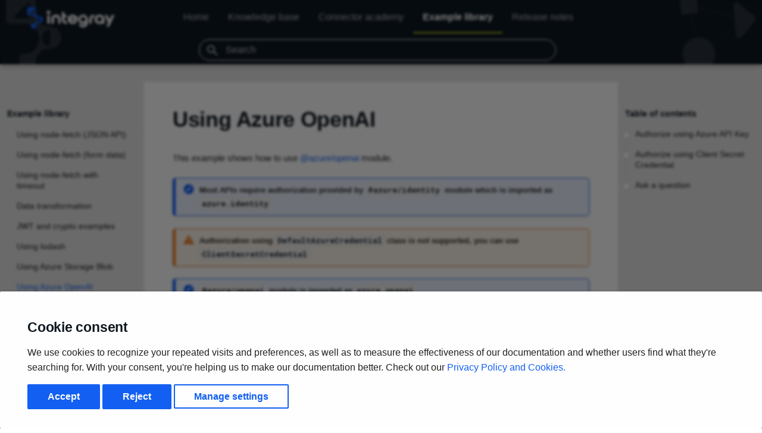

--- FILE ---
content_type: text/html; charset=utf-8
request_url: https://learn.integray.app/examplelibrary/NodeJS/7/
body_size: 28222
content:

<!doctype html>
<html lang="en" class="no-js">
  <head>
    
      <meta charset="utf-8">
      <meta name="viewport" content="width=device-width,initial-scale=1">
      
      
      
        <link rel="canonical" href="https://learn.integray.app/examplelibrary/NodeJS/7/">
      
      
        <link rel="prev" href="../6/">
      
      
        <link rel="next" href="../8/">
      
      
        
      
      
      <link rel="icon" href="../../../assets/images/favicon.png">
      <meta name="generator" content="mkdocs-1.4.3, mkdocs-material-9.1.14+insiders-4.35.1">
    
    
      
        <title>Using Azure OpenAI - Help center</title>
      
    
    
      <link rel="stylesheet" href="../../../assets/stylesheets/main.14411569.min.css">
      
      

    
    
    
      
        
        
        <link rel="preconnect" href="https://fonts.gstatic.com" crossorigin>
        <link rel="stylesheet" href="https://fonts.googleapis.com/css?family=Roboto:300,300i,400,400i,700,700i%7CRoboto+Mono:400,400i,700,700i&display=fallback">
        <style>:root{--md-text-font:"Roboto";--md-code-font:"Roboto Mono"}</style>
      
    
    
      <link rel="stylesheet" href="../../../stylesheets/variables.css">
    
      <link rel="stylesheet" href="../../../stylesheets/content-styles.css">
    
      <link rel="stylesheet" href="../../../stylesheets/header.css">
    
      <link rel="stylesheet" href="../../../stylesheets/left-menu.css">
    
      <link rel="stylesheet" href="../../../assets/stylesheets/badge.css">
    
    <script>__md_scope=new URL("../../..",location),__md_hash=e=>[...e].reduce((e,_)=>(e<<5)-e+_.charCodeAt(0),0),__md_get=(e,_=localStorage,t=__md_scope)=>JSON.parse(_.getItem(t.pathname+"."+e)),__md_set=(e,_,t=localStorage,a=__md_scope)=>{try{t.setItem(a.pathname+"."+e,JSON.stringify(_))}catch(e){}}</script>
    
      
  


  
  


  <script id="__analytics">function __md_analytics(){function n(){dataLayer.push(arguments)}window.dataLayer=window.dataLayer||[],n("js",new Date),n("config","G-5B7P76NQ6H"),document.addEventListener("DOMContentLoaded",function(){document.forms.search&&document.forms.search.query.addEventListener("blur",function(){this.value&&n("event","search",{search_term:this.value})}),document$.subscribe(function(){var a=document.forms.feedback;if(void 0!==a)for(var e of a.querySelectorAll("[type=submit]"))e.addEventListener("click",function(e){e.preventDefault();var t=document.location.pathname,e=this.getAttribute("data-md-value");n("event","feedback",{page:t,data:e}),a.firstElementChild.disabled=!0;e=a.querySelector(".md-feedback__note [data-md-value='"+e+"']");e&&(e.hidden=!1)}),a.hidden=!1}),location$.subscribe(function(e){n("config","G-5B7P76NQ6H",{page_path:e.pathname})})});var e=document.createElement("script");e.async=!0,e.src="https://www.googletagmanager.com/gtag/js?id=G-5B7P76NQ6H",document.getElementById("__analytics").insertAdjacentElement("afterEnd",e)}</script>

  
    <script>var consent;"undefined"==typeof __md_analytics||(consent=__md_get("__consent"))&&consent.analytics&&__md_analytics()</script>
  

    
    
   <link href="../../../assets/stylesheets/glightbox.min.css" rel="stylesheet"/><style>
    html.glightbox-open { overflow: initial; height: 100%; }
    .gslide-title { margin-top: 0px; user-select: text; }
    .gslide-desc { color: #666; user-select: text; }
    .gslide-image img { background: white; }
    .gscrollbar-fixer { padding-right: 15px; }
    .gdesc-inner { font-size: 0.75rem; }
    body[data-md-color-scheme="slate"] .gdesc-inner { background: var(--md-default-bg-color);}
    body[data-md-color-scheme="slate"] .gslide-title { color: var(--md-default-fg-color);}
    body[data-md-color-scheme="slate"] .gslide-desc { color: var(--md-default-fg-color);}</style> <script src="../../../assets/javascripts/glightbox.min.js"></script></head>
  
  
    <body dir="ltr">
  
    
    <input class="md-toggle" data-md-toggle="drawer" type="checkbox" id="__drawer" autocomplete="off">
    <input class="md-toggle" data-md-toggle="search" type="checkbox" id="__search" autocomplete="off">
    <label class="md-overlay" for="__drawer"></label>
    <div data-md-component="skip">
      
        
        <a href="#using-azure-openai" class="md-skip">
          Skip to content
        </a>
      
    </div>
    <div data-md-component="announce">
      
    </div>
    
    
      <!--
  Copyright (c) 2016-2023 Martin Donath <martin.donath@squidfunk.com>

  Permission is hereby granted, free of charge, to any person obtaining a copy
  of this software and associated documentation files (the "Software"), to
  deal in the Software without restriction, including without limitation the
  rights to use, copy, modify, merge, publish, distribute, sublicense, and/or
  sell copies of the Software, and to permit persons to whom the Software is
  furnished to do so, subject to the following conditions:

  The above copyright notice and this permission notice shall be included in
  all copies or substantial portions of the Software.

  THE SOFTWARE IS PROVIDED "AS IS", WITHOUT WARRANTY OF ANY KIND, EXPRESS OR
  IMPLIED, INCLUDING BUT NOT LIMITED TO THE WARRANTIES OF MERCHANTABILITY,
  FITNESS FOR A PARTICULAR PURPOSE AND NON-INFRINGEMENT. IN NO EVENT SHALL THE
  AUTHORS OR COPYRIGHT HOLDERS BE LIABLE FOR ANY CLAIM, DAMAGES OR OTHER
  LIABILITY, WHETHER IN AN ACTION OF CONTRACT, TORT OR OTHERWISE, ARISING
  FROM, OUT OF OR IN CONNECTION WITH THE SOFTWARE OR THE USE OR OTHER DEALINGS
  IN THE SOFTWARE.
-->

<!-- Determine classes -->


  


<!-- Header -->
<header class="md-header md-header--shadow md-header--lifted" data-md-component="header">
  <img src="../../../assets/left-header-background.svg" alt="background-image" class="img-left">
  <nav
    class="md-header__inner md-grid"
    aria-label="Header"
  >
    <!-- Button to open drawer -->
    <label class="md-header__button md-icon" for="__drawer">
      
      <svg xmlns="http://www.w3.org/2000/svg" viewBox="0 0 24 24"><path d="M3 6h18v2H3V6m0 5h18v2H3v-2m0 5h18v2H3v-2Z"/></svg>
    </label>

    <!-- Link to home -->
    <a
      href="../../.."
      title="Help center"
      class="md-header__button md-logo"
      aria-label="Help center"
      data-md-component="logo"
    >
      
  <img src="../../../assets/logo-white.svg" alt="logo">

    </a>

    <!-- Header title -->
    <div class="md-header__title" data-md-component="header-title">
      <div class="md-header__ellipsis">
        <!-- Navigation tabs (sticky) -->
        
            
                
<nav class="md-tabs" aria-label="Tabs" data-md-component="tabs">
  <div class="md-grid">
    <ul class="md-tabs__list">
      
        
  
  
  
    <li class="md-tabs__item">
      <a href="../../.." class="md-tabs__link">
        
  
    
  
  Home

      </a>
    </li>
  

      
        
  
  
  
    
    
      <li class="md-tabs__item">
        <a href="../../../knowledgebase/" class="md-tabs__link">
          
  
    
  
  Knowledge base

        </a>
      </li>
    
  

      
        
  
  
  
    
    
      <li class="md-tabs__item">
        <a href="../../../connectoracademy/" class="md-tabs__link">
          
  
    
  
  Connector academy

        </a>
      </li>
    
  

      
        
  
  
    
  
  
    
    
      <li class="md-tabs__item">
        <a href="../../" class="md-tabs__link md-tabs__link--active">
          
  
    
  
  Example library

        </a>
      </li>
    
  

      
        
  
  
  
    
    
      <li class="md-tabs__item">
        <a href="../../../releasenotes/" class="md-tabs__link">
          
  
    
  
  Release notes

        </a>
      </li>
    
  

      
    </ul>
  </div>
</nav>
            
        
      </div>
    </div>

    <!-- Color palette toggle -->
    

    <!-- Site language selector -->
    

    <!-- Button to open search modal -->
    
      <label class="md-header__button md-icon" for="__search">
        
        <svg xmlns="http://www.w3.org/2000/svg" viewBox="0 0 24 24"><path d="M9.5 3A6.5 6.5 0 0 1 16 9.5c0 1.61-.59 3.09-1.56 4.23l.27.27h.79l5 5-1.5 1.5-5-5v-.79l-.27-.27A6.516 6.516 0 0 1 9.5 16 6.5 6.5 0 0 1 3 9.5 6.5 6.5 0 0 1 9.5 3m0 2C7 5 5 7 5 9.5S7 14 9.5 14 14 12 14 9.5 12 5 9.5 5Z"/></svg>
      </label>

      <!-- Search interface -->
      <div class="md-search" data-md-component="search" role="dialog">
  <label class="md-search__overlay" for="__search"></label>
  <div class="md-search__inner" role="search">
    <form class="md-search__form" name="search">
      <input type="text" class="md-search__input" name="query" aria-label="Search" placeholder="Search" autocapitalize="off" autocorrect="off" autocomplete="off" spellcheck="false" data-md-component="search-query" required>
      <label class="md-search__icon md-icon" for="__search">
        <svg xmlns="http://www.w3.org/2000/svg" viewBox="0 0 24 24"><path d="M9.5 3A6.5 6.5 0 0 1 16 9.5c0 1.61-.59 3.09-1.56 4.23l.27.27h.79l5 5-1.5 1.5-5-5v-.79l-.27-.27A6.516 6.516 0 0 1 9.5 16 6.5 6.5 0 0 1 3 9.5 6.5 6.5 0 0 1 9.5 3m0 2C7 5 5 7 5 9.5S7 14 9.5 14 14 12 14 9.5 12 5 9.5 5Z"/></svg>
        <svg xmlns="http://www.w3.org/2000/svg" viewBox="0 0 24 24"><path d="M20 11v2H8l5.5 5.5-1.42 1.42L4.16 12l7.92-7.92L13.5 5.5 8 11h12Z"/></svg>
      </label>
      <nav class="md-search__options" aria-label="Search">
        
        <button type="reset" class="md-search__icon md-icon" title="Clear" aria-label="Clear" tabindex="-1">
          <svg xmlns="http://www.w3.org/2000/svg" viewBox="0 0 24 24"><path d="M19 6.41 17.59 5 12 10.59 6.41 5 5 6.41 10.59 12 5 17.59 6.41 19 12 13.41 17.59 19 19 17.59 13.41 12 19 6.41Z"/></svg>
        </button>
      </nav>
      
    </form>
    <div class="md-search__output">
      <div class="md-search__scrollwrap" data-md-scrollfix>
        <div class="md-search-result" data-md-component="search-result">
          <div class="md-search-result__meta">
            Initializing search
          </div>
          <ol class="md-search-result__list" role="presentation"></ol>
        </div>
      </div>
    </div>
  </div>
</div>
    

    <!-- Repository information -->
    
  </nav>
  <img src="../../../assets/right-header-background.svg" alt="background-image" class="img-right">
</header>
    
    <div class="md-container" data-md-component="container">
      
      
        
      
      <main class="md-main" data-md-component="main">
        <div class="md-main__inner md-grid">
          
            
              
              <div class="md-sidebar md-sidebar--primary" data-md-component="sidebar" data-md-type="navigation" >
                <div class="md-sidebar__scrollwrap">
                  <div class="md-sidebar__inner">
                    


  


<nav class="md-nav md-nav--primary md-nav--lifted" aria-label="Navigation" data-md-level="0">
  <label class="md-nav__title" for="__drawer">
    <a href="../../.." title="Help center" class="md-nav__button md-logo" aria-label="Help center" data-md-component="logo">
      
  <img src="../../../assets/logo-white.svg" alt="logo">

    </a>
    Help center
  </label>
  
  <ul class="md-nav__list" data-md-scrollfix>
    
      
      
  
  
  
    <li class="md-nav__item">
      <a href="../../.." class="md-nav__link">
        
  
  <span class="md-ellipsis">
    
  
    Home
  

    
  </span>
  
  

      </a>
    </li>
  

    
      
      
  
  
  
    
    
      
        
          
        
      
        
      
        
      
        
      
        
      
        
      
        
      
        
      
    
    
    <li class="md-nav__item md-nav__item--nested">
      
        
        
        
        
        <input class="md-nav__toggle md-toggle " type="checkbox" id="__nav_2" >
        
          
          
          <div class="md-nav__link md-nav__container">
            <a href="../../../knowledgebase/" class="md-nav__link ">
              
  
  <span class="md-ellipsis">
    
  
    Knowledge base
  

    
  </span>
  
  

            </a>
            
              <label class="md-nav__link " for="__nav_2">
                <span class="md-nav__icon md-icon"></span>
              </label>
            
          </div>
        
        <nav class="md-nav" data-md-level="1" aria-labelledby="__nav_2_label" aria-expanded="false">
          <label class="md-nav__title" for="__nav_2">
            <span class="md-nav__icon md-icon"></span>
            
  
    Knowledge base
  

          </label>
          <ul class="md-nav__list" data-md-scrollfix>
            
              
            
              
                
  
  
  
    
    
      
        
          
        
      
        
      
        
      
        
      
    
    
    <li class="md-nav__item md-nav__item--nested">
      
        
        
        
        
        <input class="md-nav__toggle md-toggle " type="checkbox" id="__nav_2_2" >
        
          
          
          <div class="md-nav__link md-nav__container">
            <a href="../../../knowledgebase/getstarted/" class="md-nav__link ">
              
  
  <span class="md-ellipsis">
    
  
    Get started
  

    
  </span>
  
  

            </a>
            
              <label class="md-nav__link " for="__nav_2_2">
                <span class="md-nav__icon md-icon"></span>
              </label>
            
          </div>
        
        <nav class="md-nav" data-md-level="2" aria-labelledby="__nav_2_2_label" aria-expanded="false">
          <label class="md-nav__title" for="__nav_2_2">
            <span class="md-nav__icon md-icon"></span>
            
  
    Get started
  

          </label>
          <ul class="md-nav__list" data-md-scrollfix>
            
              
            
              
                
  
  
  
    <li class="md-nav__item">
      <a href="../../../knowledgebase/getstarted/documentationguide/" class="md-nav__link">
        
  
  <span class="md-ellipsis">
    
  
    Documentation guide
  

    
  </span>
  
  

      </a>
    </li>
  

              
            
              
                
  
  
  
    <li class="md-nav__item">
      <a href="../../../knowledgebase/getstarted/firstintegration/" class="md-nav__link">
        
  
  <span class="md-ellipsis">
    
  
    First integration
  

    
  </span>
  
  

      </a>
    </li>
  

              
            
              
                
  
  
  
    <li class="md-nav__item">
      <a href="../../../knowledgebase/getstarted/stepbystepguide/" class="md-nav__link">
        
  
  <span class="md-ellipsis">
    
  
    Step-by-step guide
  

    
  </span>
  
  

      </a>
    </li>
  

              
            
          </ul>
        </nav>
      
    </li>
  

              
            
              
                
  
  
  
    
    
      
        
          
        
      
        
      
        
      
        
      
    
    
    <li class="md-nav__item md-nav__item--nested">
      
        
        
        
        
        <input class="md-nav__toggle md-toggle " type="checkbox" id="__nav_2_3" >
        
          
          
          <div class="md-nav__link md-nav__container">
            <a href="../../../knowledgebase/navigation/" class="md-nav__link ">
              
  
  <span class="md-ellipsis">
    
  
    Navigation
  

    
  </span>
  
  

            </a>
            
              <label class="md-nav__link " for="__nav_2_3">
                <span class="md-nav__icon md-icon"></span>
              </label>
            
          </div>
        
        <nav class="md-nav" data-md-level="2" aria-labelledby="__nav_2_3_label" aria-expanded="false">
          <label class="md-nav__title" for="__nav_2_3">
            <span class="md-nav__icon md-icon"></span>
            
  
    Navigation
  

          </label>
          <ul class="md-nav__list" data-md-scrollfix>
            
              
            
              
                
  
  
  
    <li class="md-nav__item">
      <a href="../../../knowledgebase/navigation/loginscreen/" class="md-nav__link">
        
  
  <span class="md-ellipsis">
    
  
    Login screen
  

    
  </span>
  
  

      </a>
    </li>
  

              
            
              
                
  
  
  
    <li class="md-nav__item">
      <a href="../../../knowledgebase/navigation/userinterface/" class="md-nav__link">
        
  
  <span class="md-ellipsis">
    
  
    User interface
  

    
  </span>
  
  

      </a>
    </li>
  

              
            
              
                
  
  
  
    <li class="md-nav__item">
      <a href="../../../knowledgebase/navigation/pin/" class="md-nav__link">
        
  
  <span class="md-ellipsis">
    
  
    Pinning
  

    
  </span>
  
  

      </a>
    </li>
  

              
            
          </ul>
        </nav>
      
    </li>
  

              
            
              
                
  
  
  
    
    
      
        
          
        
      
        
      
        
      
        
      
        
      
        
      
    
    
    <li class="md-nav__item md-nav__item--nested">
      
        
        
        
        
        <input class="md-nav__toggle md-toggle " type="checkbox" id="__nav_2_4" >
        
          
          
          <div class="md-nav__link md-nav__container">
            <a href="../../../knowledgebase/productivity/" class="md-nav__link ">
              
  
  <span class="md-ellipsis">
    
  
    Productivity
  

    
  </span>
  
  

            </a>
            
              <label class="md-nav__link " for="__nav_2_4">
                <span class="md-nav__icon md-icon"></span>
              </label>
            
          </div>
        
        <nav class="md-nav" data-md-level="2" aria-labelledby="__nav_2_4_label" aria-expanded="false">
          <label class="md-nav__title" for="__nav_2_4">
            <span class="md-nav__icon md-icon"></span>
            
  
    Productivity
  

          </label>
          <ul class="md-nav__list" data-md-scrollfix>
            
              
            
              
                
  
  
  
    <li class="md-nav__item">
      <a href="../../../knowledgebase/productivity/publish/" class="md-nav__link">
        
  
  <span class="md-ellipsis">
    
  
    Publish
  

    
  </span>
  
  

      </a>
    </li>
  

              
            
              
                
  
  
  
    <li class="md-nav__item">
      <a href="../../../knowledgebase/productivity/tags/" class="md-nav__link">
        
  
  <span class="md-ellipsis">
    
  
    Tags
  

    
  </span>
  
  

      </a>
    </li>
  

              
            
              
                
  
  
  
    <li class="md-nav__item">
      <a href="../../../knowledgebase/productivity/previewfeatures/" class="md-nav__link">
        
  
  <span class="md-ellipsis">
    
  
    Preview features
  

    
  </span>
  
  

      </a>
    </li>
  

              
            
              
                
  
  
  
    <li class="md-nav__item">
      <a href="../../../knowledgebase/productivity/codecompletion/" class="md-nav__link">
        
  
  <span class="md-ellipsis">
    
  
    Code completion
  

    
  </span>
  
  

      </a>
    </li>
  

              
            
              
                
  
  
  
    <li class="md-nav__item">
      <a href="../../../knowledgebase/productivity/remoteapi/" class="md-nav__link">
        
  
  <span class="md-ellipsis">
    
  
    Remote API
  

    
  </span>
  
  

      </a>
    </li>
  

              
            
          </ul>
        </nav>
      
    </li>
  

              
            
              
                
  
  
  
    
    
      
        
          
        
      
        
      
        
      
    
    
    <li class="md-nav__item md-nav__item--nested">
      
        
        
        
        
        <input class="md-nav__toggle md-toggle " type="checkbox" id="__nav_2_5" >
        
          
          
          <div class="md-nav__link md-nav__container">
            <a href="../../../knowledgebase/templates/" class="md-nav__link ">
              
  
  <span class="md-ellipsis">
    
  
    Templates
  

    
  </span>
  
  

            </a>
            
              <label class="md-nav__link " for="__nav_2_5">
                <span class="md-nav__icon md-icon"></span>
              </label>
            
          </div>
        
        <nav class="md-nav" data-md-level="2" aria-labelledby="__nav_2_5_label" aria-expanded="false">
          <label class="md-nav__title" for="__nav_2_5">
            <span class="md-nav__icon md-icon"></span>
            
  
    Templates
  

          </label>
          <ul class="md-nav__list" data-md-scrollfix>
            
              
            
              
                
  
  
  
    <li class="md-nav__item">
      <a href="../../../knowledgebase/templates/templatestudio/" class="md-nav__link">
        
  
  <span class="md-ellipsis">
    
  
    Template studio
  

    
  </span>
  
  

      </a>
    </li>
  

              
            
              
                
  
  
  
    <li class="md-nav__item">
      <a href="../../../knowledgebase/templates/templatesapply/" class="md-nav__link">
        
  
  <span class="md-ellipsis">
    
  
    Template apply
  

    
  </span>
  
  

      </a>
    </li>
  

              
            
          </ul>
        </nav>
      
    </li>
  

              
            
              
                
  
  
  
    
    
      
        
          
        
      
        
      
        
      
        
      
        
      
        
      
        
      
        
      
        
      
        
      
    
    
    <li class="md-nav__item md-nav__item--nested">
      
        
        
        
        
        <input class="md-nav__toggle md-toggle " type="checkbox" id="__nav_2_6" >
        
          
          
          <div class="md-nav__link md-nav__container">
            <a href="../../../knowledgebase/homescreen/" class="md-nav__link ">
              
  
  <span class="md-ellipsis">
    
  
    Home screen
  

    
  </span>
  
  

            </a>
            
              <label class="md-nav__link " for="__nav_2_6">
                <span class="md-nav__icon md-icon"></span>
              </label>
            
          </div>
        
        <nav class="md-nav" data-md-level="2" aria-labelledby="__nav_2_6_label" aria-expanded="false">
          <label class="md-nav__title" for="__nav_2_6">
            <span class="md-nav__icon md-icon"></span>
            
  
    Home screen
  

          </label>
          <ul class="md-nav__list" data-md-scrollfix>
            
              
            
              
                
  
  
  
    <li class="md-nav__item">
      <a href="../../../knowledgebase/homescreen/dashboard/" class="md-nav__link">
        
  
  <span class="md-ellipsis">
    
  
    Dashboard
  

    
  </span>
  
  

      </a>
    </li>
  

              
            
              
                
  
  
  
    <li class="md-nav__item">
      <a href="../../../knowledgebase/homescreen/taskrunoverview/" class="md-nav__link">
        
  
  <span class="md-ellipsis">
    
  
    Task run overview
  

    
  </span>
  
  

      </a>
    </li>
  

              
            
              
                
  
  
  
    <li class="md-nav__item">
      <a href="../../../knowledgebase/homescreen/taskrunsummary/" class="md-nav__link">
        
  
  <span class="md-ellipsis">
    
  
    Task run summary
  

    
  </span>
  
  

      </a>
    </li>
  

              
            
              
                
  
  
  
    <li class="md-nav__item">
      <a href="../../../knowledgebase/homescreen/taskrunviewer/" class="md-nav__link">
        
  
  <span class="md-ellipsis">
    
  
    Task run viewer
  

    
  </span>
  
  

      </a>
    </li>
  

              
            
              
                
  
  
  
    <li class="md-nav__item">
      <a href="../../../knowledgebase/homescreen/taskrunanalysis/" class="md-nav__link">
        
  
  <span class="md-ellipsis">
    
  
    Task run analysis
  

    
  </span>
  
  

      </a>
    </li>
  

              
            
              
                
  
  
  
    <li class="md-nav__item">
      <a href="../../../knowledgebase/homescreen/endpointdatasummary/" class="md-nav__link">
        
  
  <span class="md-ellipsis">
    
  
    Endpoint data summary
  

    
  </span>
  
  

      </a>
    </li>
  

              
            
              
                
  
  
  
    <li class="md-nav__item">
      <a href="../../../knowledgebase/homescreen/endpointdataviewer/" class="md-nav__link">
        
  
  <span class="md-ellipsis">
    
  
    Endpoint data viewer
  

    
  </span>
  
  

      </a>
    </li>
  

              
            
              
                
  
  
  
    <li class="md-nav__item">
      <a href="../../../knowledgebase/homescreen/endpointapi/" class="md-nav__link">
        
  
  <span class="md-ellipsis">
    
  
    Endpoint API
  

    
  </span>
  
  

      </a>
    </li>
  

              
            
              
                
  
  
  
    <li class="md-nav__item">
      <a href="../../../knowledgebase/homescreen/connectors/" class="md-nav__link">
        
  
  <span class="md-ellipsis">
    
  
    Connectors
  

    
  </span>
  
  

      </a>
    </li>
  

              
            
          </ul>
        </nav>
      
    </li>
  

              
            
              
                
  
  
  
    
    
      
        
          
        
      
        
      
        
      
        
      
        
      
        
      
        
      
        
      
        
      
        
      
    
    
    <li class="md-nav__item md-nav__item--nested">
      
        
        
        
        
        <input class="md-nav__toggle md-toggle " type="checkbox" id="__nav_2_7" >
        
          
          
          <div class="md-nav__link md-nav__container">
            <a href="../../../knowledgebase/configurationscreen/" class="md-nav__link ">
              
  
  <span class="md-ellipsis">
    
  
    Configuration
  

    
  </span>
  
  

            </a>
            
              <label class="md-nav__link " for="__nav_2_7">
                <span class="md-nav__icon md-icon"></span>
              </label>
            
          </div>
        
        <nav class="md-nav" data-md-level="2" aria-labelledby="__nav_2_7_label" aria-expanded="false">
          <label class="md-nav__title" for="__nav_2_7">
            <span class="md-nav__icon md-icon"></span>
            
  
    Configuration
  

          </label>
          <ul class="md-nav__list" data-md-scrollfix>
            
              
            
              
                
  
  
  
    
    
      
        
          
        
      
        
      
        
      
        
      
        
      
        
      
        
      
    
    
    <li class="md-nav__item md-nav__item--nested">
      
        
        
        
        
        <input class="md-nav__toggle md-toggle " type="checkbox" id="__nav_2_7_2" >
        
          
          
          <div class="md-nav__link md-nav__container">
            <a href="../../../knowledgebase/configurationscreen/tasks/" class="md-nav__link ">
              
  
  <span class="md-ellipsis">
    
  
    Tasks
  

    
  </span>
  
  

            </a>
            
              <label class="md-nav__link " for="__nav_2_7_2">
                <span class="md-nav__icon md-icon"></span>
              </label>
            
          </div>
        
        <nav class="md-nav" data-md-level="3" aria-labelledby="__nav_2_7_2_label" aria-expanded="false">
          <label class="md-nav__title" for="__nav_2_7_2">
            <span class="md-nav__icon md-icon"></span>
            
  
    Tasks
  

          </label>
          <ul class="md-nav__list" data-md-scrollfix>
            
              
            
              
                
  
  
  
    <li class="md-nav__item">
      <a href="../../../knowledgebase/configurationscreen/tasks/tasksDesignview/" class="md-nav__link">
        
  
  <span class="md-ellipsis">
    
  
    Design view
  

    
  </span>
  
  

      </a>
    </li>
  

              
            
              
                
  
  
  
    <li class="md-nav__item">
      <a href="../../../knowledgebase/configurationscreen/tasks/tasksHistoryView/" class="md-nav__link">
        
  
  <span class="md-ellipsis">
    
  
    History view
  

    
  </span>
  
  

      </a>
    </li>
  

              
            
              
                
  
  
  
    <li class="md-nav__item">
      <a href="../../../knowledgebase/configurationscreen/tasks/taskStep/" class="md-nav__link">
        
  
  <span class="md-ellipsis">
    
  
    Task step
  

    
  </span>
  
  

      </a>
    </li>
  

              
            
              
                
  
  
  
    <li class="md-nav__item">
      <a href="../../../knowledgebase/configurationscreen/tasks/localVariables/" class="md-nav__link">
        
  
  <span class="md-ellipsis">
    
  
    Local variables
  

    
  </span>
  
  

      </a>
    </li>
  

              
            
              
                
  
  
  
    <li class="md-nav__item">
      <a href="../../../knowledgebase/configurationscreen/tasks/multiinputstep/" class="md-nav__link">
        
  
  <span class="md-ellipsis">
    
  
    Multi input step
  

    
  </span>
  
  

      </a>
    </li>
  

              
            
              
                
  
  
  
    <li class="md-nav__item">
      <a href="../../../knowledgebase/configurationscreen/tasks/tasksDebug/" class="md-nav__link">
        
  
  <span class="md-ellipsis">
    
  
    Debug mode
  

    
  </span>
  
  

      </a>
    </li>
  

              
            
          </ul>
        </nav>
      
    </li>
  

              
            
              
                
  
  
  
    
    
      
        
          
        
      
        
      
        
      
        
      
        
      
        
      
        
      
        
      
    
    
    <li class="md-nav__item md-nav__item--nested">
      
        
        
        
        
        <input class="md-nav__toggle md-toggle " type="checkbox" id="__nav_2_7_3" >
        
          
          
          <div class="md-nav__link md-nav__container">
            <a href="../../../knowledgebase/configurationscreen/endpoints/" class="md-nav__link ">
              
  
  <span class="md-ellipsis">
    
  
    Endpoints
  

    
  </span>
  
  

            </a>
            
              <label class="md-nav__link " for="__nav_2_7_3">
                <span class="md-nav__icon md-icon"></span>
              </label>
            
          </div>
        
        <nav class="md-nav" data-md-level="3" aria-labelledby="__nav_2_7_3_label" aria-expanded="false">
          <label class="md-nav__title" for="__nav_2_7_3">
            <span class="md-nav__icon md-icon"></span>
            
  
    Endpoints
  

          </label>
          <ul class="md-nav__list" data-md-scrollfix>
            
              
            
              
                
  
  
  
    <li class="md-nav__item">
      <a href="../../../knowledgebase/configurationscreen/endpoints/general/" class="md-nav__link">
        
  
  <span class="md-ellipsis">
    
  
    General
  

    
  </span>
  
  

      </a>
    </li>
  

              
            
              
                
  
  
  
    <li class="md-nav__item">
      <a href="../../../knowledgebase/configurationscreen/endpoints/get/" class="md-nav__link">
        
  
  <span class="md-ellipsis">
    
  
    GET
  

    
  </span>
  
  

      </a>
    </li>
  

              
            
              
                
  
  
  
    <li class="md-nav__item">
      <a href="../../../knowledgebase/configurationscreen/endpoints/post/" class="md-nav__link">
        
  
  <span class="md-ellipsis">
    
  
    POST
  

    
  </span>
  
  

      </a>
    </li>
  

              
            
              
                
  
  
  
    <li class="md-nav__item">
      <a href="../../../knowledgebase/configurationscreen/endpoints/put/" class="md-nav__link">
        
  
  <span class="md-ellipsis">
    
  
    PUT
  

    
  </span>
  
  

      </a>
    </li>
  

              
            
              
                
  
  
  
    <li class="md-nav__item">
      <a href="../../../knowledgebase/configurationscreen/endpoints/delete/" class="md-nav__link">
        
  
  <span class="md-ellipsis">
    
  
    DELETE
  

    
  </span>
  
  

      </a>
    </li>
  

              
            
              
                
  
  
  
    <li class="md-nav__item">
      <a href="../../../knowledgebase/configurationscreen/endpoints/patch/" class="md-nav__link">
        
  
  <span class="md-ellipsis">
    
  
    PATCH
  

    
  </span>
  
  

      </a>
    </li>
  

              
            
              
                
  
  
  
    <li class="md-nav__item">
      <a href="../../../knowledgebase/configurationscreen/endpoints/tokens/" class="md-nav__link">
        
  
  <span class="md-ellipsis">
    
  
    Tokens
  

    
  </span>
  
  

      </a>
    </li>
  

              
            
          </ul>
        </nav>
      
    </li>
  

              
            
              
                
  
  
  
    <li class="md-nav__item">
      <a href="../../../knowledgebase/configurationscreen/agents/" class="md-nav__link">
        
  
  <span class="md-ellipsis">
    
  
    Agents
  

    
  </span>
  
  

      </a>
    </li>
  

              
            
              
                
  
  
  
    <li class="md-nav__item">
      <a href="../../../knowledgebase/configurationscreen/dataschemas/" class="md-nav__link">
        
  
  <span class="md-ellipsis">
    
  
    Data schemas
  

    
  </span>
  
  

      </a>
    </li>
  

              
            
              
                
  
  
  
    <li class="md-nav__item">
      <a href="../../../knowledgebase/configurationscreen/configurations/" class="md-nav__link">
        
  
  <span class="md-ellipsis">
    
  
    Configurations
  

    
  </span>
  
  

      </a>
    </li>
  

              
            
              
                
  
  
  
    <li class="md-nav__item">
      <a href="../../../knowledgebase/configurationscreen/configtransfer/" class="md-nav__link">
        
  
  <span class="md-ellipsis">
    
  
    Configuration transfer
  

    
  </span>
  
  

      </a>
    </li>
  

              
            
              
                
  
  
  
    <li class="md-nav__item">
      <a href="../../../knowledgebase/configurationscreen/endpointtokens/" class="md-nav__link">
        
  
  <span class="md-ellipsis">
    
  
    Endpoint tokens
  

    
  </span>
  
  

      </a>
    </li>
  

              
            
              
                
  
  
  
    <li class="md-nav__item">
      <a href="../../../knowledgebase/configurationscreen/variables/" class="md-nav__link">
        
  
  <span class="md-ellipsis">
    
  
    Variables
  

    
  </span>
  
  

      </a>
    </li>
  

              
            
              
                
  
  
  
    
    
      
        
          
        
      
        
      
        
      
        
      
    
    
    <li class="md-nav__item md-nav__item--nested">
      
        
        
        
        
        <input class="md-nav__toggle md-toggle " type="checkbox" id="__nav_2_7_10" >
        
          
          
          <div class="md-nav__link md-nav__container">
            <a href="../../../knowledgebase/configurationscreen/authorizations/" class="md-nav__link ">
              
  
  <span class="md-ellipsis">
    
  
    Authorizations
  

    
  </span>
  
  

            </a>
            
              <label class="md-nav__link " for="__nav_2_7_10">
                <span class="md-nav__icon md-icon"></span>
              </label>
            
          </div>
        
        <nav class="md-nav" data-md-level="3" aria-labelledby="__nav_2_7_10_label" aria-expanded="false">
          <label class="md-nav__title" for="__nav_2_7_10">
            <span class="md-nav__icon md-icon"></span>
            
  
    Authorizations
  

          </label>
          <ul class="md-nav__list" data-md-scrollfix>
            
              
            
              
                
  
  
  
    <li class="md-nav__item">
      <a href="../../../knowledgebase/configurationscreen/authorizations/genericOAuth2/" class="md-nav__link">
        
  
  <span class="md-ellipsis">
    
  
    Generic OAuth2
  

    
  </span>
  
  

      </a>
    </li>
  

              
            
              
                
  
  
  
    <li class="md-nav__item">
      <a href="../../../knowledgebase/configurationscreen/authorizations/azureDevOps/" class="md-nav__link">
        
  
  <span class="md-ellipsis">
    
  
    Azure DevOps
  

    
  </span>
  
  

      </a>
    </li>
  

              
            
              
                
  
  
  
    <li class="md-nav__item">
      <a href="../../../knowledgebase/configurationscreen/authorizations/reservanto/" class="md-nav__link">
        
  
  <span class="md-ellipsis">
    
  
    Reservanto
  

    
  </span>
  
  

      </a>
    </li>
  

              
            
          </ul>
        </nav>
      
    </li>
  

              
            
          </ul>
        </nav>
      
    </li>
  

              
            
              
                
  
  
  
    
    
      
        
          
        
      
        
      
        
      
        
      
        
      
        
      
        
      
        
      
        
      
        
      
        
      
        
      
        
      
    
    
    <li class="md-nav__item md-nav__item--nested">
      
        
        
        
        
        <input class="md-nav__toggle md-toggle " type="checkbox" id="__nav_2_8" >
        
          
          
          <div class="md-nav__link md-nav__container">
            <a href="../../../knowledgebase/adminscreen/" class="md-nav__link ">
              
  
  <span class="md-ellipsis">
    
  
    Administration
  

    
  </span>
  
  

            </a>
            
              <label class="md-nav__link " for="__nav_2_8">
                <span class="md-nav__icon md-icon"></span>
              </label>
            
          </div>
        
        <nav class="md-nav" data-md-level="2" aria-labelledby="__nav_2_8_label" aria-expanded="false">
          <label class="md-nav__title" for="__nav_2_8">
            <span class="md-nav__icon md-icon"></span>
            
  
    Administration
  

          </label>
          <ul class="md-nav__list" data-md-scrollfix>
            
              
            
              
                
  
  
  
    <li class="md-nav__item">
      <a href="../../../knowledgebase/adminscreen/admincompanies/" class="md-nav__link">
        
  
  <span class="md-ellipsis">
    
  
    Companies
  

    
  </span>
  
  

      </a>
    </li>
  

              
            
              
                
  
  
  
    <li class="md-nav__item">
      <a href="../../../knowledgebase/adminscreen/users/" class="md-nav__link">
        
  
  <span class="md-ellipsis">
    
  
    Users
  

    
  </span>
  
  

      </a>
    </li>
  

              
            
              
                
  
  
  
    <li class="md-nav__item">
      <a href="../../../knowledgebase/adminscreen/accessrights/" class="md-nav__link">
        
  
  <span class="md-ellipsis">
    
  
    Access rights
  

    
  </span>
  
  

      </a>
    </li>
  

              
            
              
                
  
  
  
    <li class="md-nav__item">
      <a href="../../../knowledgebase/adminscreen/applicationsettings/" class="md-nav__link">
        
  
  <span class="md-ellipsis">
    
  
    Application settings
  

    
  </span>
  
  

      </a>
    </li>
  

              
            
              
                
  
  
  
    <li class="md-nav__item">
      <a href="../../../knowledgebase/adminscreen/jobs/" class="md-nav__link">
        
  
  <span class="md-ellipsis">
    
  
    Jobs
  

    
  </span>
  
  

      </a>
    </li>
  

              
            
              
                
  
  
  
    <li class="md-nav__item">
      <a href="../../../knowledgebase/adminscreen/adminconnectorrepository/" class="md-nav__link">
        
  
  <span class="md-ellipsis">
    
  
    Connector repository
  

    
  </span>
  
  

      </a>
    </li>
  

              
            
              
                
  
  
  
    <li class="md-nav__item">
      <a href="../../../knowledgebase/adminscreen/loghubrules/" class="md-nav__link">
        
  
  <span class="md-ellipsis">
    
  
    Log hub rules
  

    
  </span>
  
  

      </a>
    </li>
  

              
            
              
                
  
  
  
    <li class="md-nav__item">
      <a href="../../../knowledgebase/adminscreen/logwriters/" class="md-nav__link">
        
  
  <span class="md-ellipsis">
    
  
    Log writers
  

    
  </span>
  
  

      </a>
    </li>
  

              
            
              
                
  
  
  
    <li class="md-nav__item">
      <a href="../../../knowledgebase/adminscreen/agentlog/" class="md-nav__link">
        
  
  <span class="md-ellipsis">
    
  
    Agent log
  

    
  </span>
  
  

      </a>
    </li>
  

              
            
              
                
  
  
  
    <li class="md-nav__item">
      <a href="../../../knowledgebase/adminscreen/auditlog/" class="md-nav__link">
        
  
  <span class="md-ellipsis">
    
  
    Audit log
  

    
  </span>
  
  

      </a>
    </li>
  

              
            
              
                
  
  
  
    <li class="md-nav__item">
      <a href="../../../knowledgebase/adminscreen/systemlog/" class="md-nav__link">
        
  
  <span class="md-ellipsis">
    
  
    System log
  

    
  </span>
  
  

      </a>
    </li>
  

              
            
              
                
  
  
  
    <li class="md-nav__item">
      <a href="../../../knowledgebase/adminscreen/adminlicense/" class="md-nav__link">
        
  
  <span class="md-ellipsis">
    
  
    License
  

    
  </span>
  
  

      </a>
    </li>
  

              
            
          </ul>
        </nav>
      
    </li>
  

              
            
          </ul>
        </nav>
      
    </li>
  

    
      
      
  
  
  
    
    
      
        
          
        
      
        
      
        
      
        
      
        
      
        
      
        
      
        
      
        
      
        
      
        
      
        
      
        
      
        
      
        
      
        
      
        
      
        
      
        
      
        
      
        
      
        
      
        
      
        
      
        
      
        
      
        
      
        
      
        
      
        
      
        
      
        
      
        
      
        
      
        
      
        
      
        
      
        
      
        
      
        
      
        
      
        
      
        
      
        
      
        
      
        
      
        
      
        
      
        
      
        
      
        
      
        
      
        
      
        
      
        
      
        
      
        
      
        
      
        
      
        
      
        
      
        
      
        
      
        
      
        
      
        
      
        
      
        
      
        
      
        
      
        
      
        
      
        
      
        
      
        
      
        
      
        
      
        
      
        
      
        
      
        
      
        
      
        
      
        
      
        
      
        
      
        
      
        
      
        
      
        
      
        
      
        
      
        
      
        
      
        
      
        
      
        
      
        
      
        
      
        
      
        
      
        
      
        
      
        
      
        
      
        
      
        
      
        
      
        
      
        
      
        
      
        
      
        
      
        
      
        
      
        
      
        
      
        
      
        
      
        
      
        
      
        
      
        
      
        
      
        
      
        
      
        
      
        
      
        
      
        
      
        
      
        
      
        
      
        
      
        
      
        
      
        
      
        
      
        
      
        
      
        
      
        
      
        
      
        
      
        
      
        
      
        
      
        
      
        
      
        
      
        
      
        
      
        
      
        
      
        
      
        
      
        
      
        
      
        
      
        
      
        
      
        
      
        
      
        
      
        
      
        
      
        
      
        
      
        
      
        
      
        
      
        
      
        
      
        
      
        
      
        
      
        
      
        
      
        
      
        
      
        
      
        
      
        
      
        
      
        
      
        
      
        
      
        
      
        
      
        
      
        
      
        
      
        
      
        
      
        
      
        
      
    
    
    <li class="md-nav__item md-nav__item--nested">
      
        
        
        
        
        <input class="md-nav__toggle md-toggle " type="checkbox" id="__nav_3" >
        
          
          
          <div class="md-nav__link md-nav__container">
            <a href="../../../connectoracademy/" class="md-nav__link ">
              
  
  <span class="md-ellipsis">
    
  
    Connector academy
  

    
  </span>
  
  

            </a>
            
              <label class="md-nav__link " for="__nav_3">
                <span class="md-nav__icon md-icon"></span>
              </label>
            
          </div>
        
        <nav class="md-nav" data-md-level="1" aria-labelledby="__nav_3_label" aria-expanded="false">
          <label class="md-nav__title" for="__nav_3">
            <span class="md-nav__icon md-icon"></span>
            
  
    Connector academy
  

          </label>
          <ul class="md-nav__list" data-md-scrollfix>
            
              
            
              
                
  
  
  
    <li class="md-nav__item">
      <a href="../../../connectoracademy/connectors/AdvancedRestAPI/4.7/" class="md-nav__link">
        
  
  <span class="md-ellipsis">
    
  
    Advanced Rest API Connector
  

    
  </span>
  
  

      </a>
    </li>
  

              
            
              
                
  
  
  
    <li class="md-nav__item">
      <a href="../../../connectoracademy/connectors/AresReader/3.2/" class="md-nav__link">
        
  
  <span class="md-ellipsis">
    
  
    ARES Reader Connector
  

    
  </span>
  
  

      </a>
    </li>
  

              
            
              
                
  
  
  
    <li class="md-nav__item">
      <a href="../../../connectoracademy/connectors/AzureBlobStorageWriter/3.0/" class="md-nav__link">
        
  
  <span class="md-ellipsis">
    
  
    Azure - Blob Storage Writer
  

    
  </span>
  
  

      </a>
    </li>
  

              
            
              
                
  
  
  
    <li class="md-nav__item">
      <a href="../../../connectoracademy/connectors/Base64ToTextConverter/3.0/" class="md-nav__link">
        
  
  <span class="md-ellipsis">
    
  
    Base64 To Text Converter
  

    
  </span>
  
  

      </a>
    </li>
  

              
            
              
                
  
  
  
    <li class="md-nav__item">
      <a href="../../../connectoracademy/connectors/BoldemCreateOrUpdateContact/3.0/" class="md-nav__link">
        
  
  <span class="md-ellipsis">
    
  
    Boldem - Create Or Update Contact
  

    
  </span>
  
  

      </a>
    </li>
  

              
            
              
                
  
  
  
    <li class="md-nav__item">
      <a href="../../../connectoracademy/connectors/BoldemCreateOrder/3.0/" class="md-nav__link">
        
  
  <span class="md-ellipsis">
    
  
    Boldem - Create Order
  

    
  </span>
  
  

      </a>
    </li>
  

              
            
              
                
  
  
  
    <li class="md-nav__item">
      <a href="../../../connectoracademy/connectors/BoldemCreateSubscribe/3.0/" class="md-nav__link">
        
  
  <span class="md-ellipsis">
    
  
    Boldem - Create Subscribe
  

    
  </span>
  
  

      </a>
    </li>
  

              
            
              
                
  
  
  
    <li class="md-nav__item">
      <a href="../../../connectoracademy/connectors/BoldemInsertContactIntoAutomation/3.0/" class="md-nav__link">
        
  
  <span class="md-ellipsis">
    
  
    Boldem - Insert Contact Into Automation
  

    
  </span>
  
  

      </a>
    </li>
  

              
            
              
                
  
  
  
    <li class="md-nav__item">
      <a href="../../../connectoracademy/connectors/BoldemSendTransactionalEmail/3.0/" class="md-nav__link">
        
  
  <span class="md-ellipsis">
    
  
    Boldem - Send Transactional Email
  

    
  </span>
  
  

      </a>
    </li>
  

              
            
              
                
  
  
  
    <li class="md-nav__item">
      <a href="../../../connectoracademy/connectors/BoldemSendTransactionalSms/3.0/" class="md-nav__link">
        
  
  <span class="md-ellipsis">
    
  
    Boldem - Send Transactional SMS
  

    
  </span>
  
  

      </a>
    </li>
  

              
            
              
                
  
  
  
    <li class="md-nav__item">
      <a href="../../../connectoracademy/connectors/BoldemCreateUnsubscribe/3.0/" class="md-nav__link">
        
  
  <span class="md-ellipsis">
    
  
    Boldem Create Unsubscribe
  

    
  </span>
  
  

      </a>
    </li>
  

              
            
              
                
  
  
  
    <li class="md-nav__item">
      <a href="../../../connectoracademy/connectors/CatalogDBIntegrationErrorReader/3.2/" class="md-nav__link">
        
  
  <span class="md-ellipsis">
    
  
    CatalogDB Integration Error Reader
  

    
  </span>
  
  

      </a>
    </li>
  

              
            
              
                
  
  
  
    <li class="md-nav__item">
      <a href="../../../connectoracademy/connectors/CatalogDBSelect/3.1/" class="md-nav__link">
        
  
  <span class="md-ellipsis">
    
  
    CatalogDB Select Connector
  

    
  </span>
  
  

      </a>
    </li>
  

              
            
              
                
  
  
  
    <li class="md-nav__item">
      <a href="../../../connectoracademy/connectors/CatalogDBUpdate/3.2/" class="md-nav__link">
        
  
  <span class="md-ellipsis">
    
  
    CatalogDB Update Connector
  

    
  </span>
  
  

      </a>
    </li>
  

              
            
              
                
  
  
  
    <li class="md-nav__item">
      <a href="../../../connectoracademy/connectors/CNBDailyRatesCurrencyMonthReader/3.0/" class="md-nav__link">
        
  
  <span class="md-ellipsis">
    
  
    CNB Daily Rates Currency Month Reader
  

    
  </span>
  
  

      </a>
    </li>
  

              
            
              
                
  
  
  
    <li class="md-nav__item">
      <a href="../../../connectoracademy/connectors/CNBDailyRatesReader/3.0/" class="md-nav__link">
        
  
  <span class="md-ellipsis">
    
  
    CNB Daily Rates Reader
  

    
  </span>
  
  

      </a>
    </li>
  

              
            
              
                
  
  
  
    <li class="md-nav__item">
      <a href="../../../connectoracademy/connectors/CNBMonthlyAveragesReader/3.0/" class="md-nav__link">
        
  
  <span class="md-ellipsis">
    
  
    CNB Monthly Averages Reader
  

    
  </span>
  
  

      </a>
    </li>
  

              
            
              
                
  
  
  
    <li class="md-nav__item">
      <a href="../../../connectoracademy/connectors/CNBQuarterlyAveragesReader/3.0/" class="md-nav__link">
        
  
  <span class="md-ellipsis">
    
  
    CNB Quarterly Averages Reader
  

    
  </span>
  
  

      </a>
    </li>
  

              
            
              
                
  
  
  
    <li class="md-nav__item">
      <a href="../../../connectoracademy/connectors/CSVParser/3.3/" class="md-nav__link">
        
  
  <span class="md-ellipsis">
    
  
    CSV Parser
  

    
  </span>
  
  

      </a>
    </li>
  

              
            
              
                
  
  
  
    <li class="md-nav__item">
      <a href="../../../connectoracademy/connectors/CSVSerializer/3.3/" class="md-nav__link">
        
  
  <span class="md-ellipsis">
    
  
    CSV Serializer
  

    
  </span>
  
  

      </a>
    </li>
  

              
            
              
                
  
  
  
    <li class="md-nav__item">
      <a href="../../../connectoracademy/connectors/CuzkAuthorizedEntityReader/3.1/" class="md-nav__link">
        
  
  <span class="md-ellipsis">
    
  
    Cuzk Authorized Entity Reader
  

    
  </span>
  
  

      </a>
    </li>
  

              
            
              
                
  
  
  
    <li class="md-nav__item">
      <a href="../../../connectoracademy/connectors/CuzkCadastralTerritoriesReader/3.0/" class="md-nav__link">
        
  
  <span class="md-ellipsis">
    
  
    Cuzk Cadastral Territories Reader
  

    
  </span>
  
  

      </a>
    </li>
  

              
            
              
                
  
  
  
    <li class="md-nav__item">
      <a href="../../../connectoracademy/connectors/CuzkDocumentReader/3.0/" class="md-nav__link">
        
  
  <span class="md-ellipsis">
    
  
    Cuzk Document Reader
  

    
  </span>
  
  

      </a>
    </li>
  

              
            
              
                
  
  
  
    <li class="md-nav__item">
      <a href="../../../connectoracademy/connectors/CuzkDocumentRequest/3.0/" class="md-nav__link">
        
  
  <span class="md-ellipsis">
    
  
    Cuzk Document Request
  

    
  </span>
  
  

      </a>
    </li>
  

              
            
              
                
  
  
  
    <li class="md-nav__item">
      <a href="../../../connectoracademy/connectors/CuzkOwnershipCertificateRequest/3.2/" class="md-nav__link">
        
  
  <span class="md-ellipsis">
    
  
    Cuzk Ownership Certificate Request
  

    
  </span>
  
  

      </a>
    </li>
  

              
            
              
                
  
  
  
    <li class="md-nav__item">
      <a href="../../../connectoracademy/connectors/CuzkParcelInfoRequest/3.1/" class="md-nav__link">
        
  
  <span class="md-ellipsis">
    
  
    Cuzk Parcel Info Request
  

    
  </span>
  
  

      </a>
    </li>
  

              
            
              
                
  
  
  
    <li class="md-nav__item">
      <a href="../../../connectoracademy/connectors/CuzkPropertyOverviewRequest/3.1/" class="md-nav__link">
        
  
  <span class="md-ellipsis">
    
  
    Cuzk Property Overview Request
  

    
  </span>
  
  

      </a>
    </li>
  

              
            
              
                
  
  
  
    <li class="md-nav__item">
      <a href="../../../connectoracademy/connectors/CuzkReportDelete/3.0/" class="md-nav__link">
        
  
  <span class="md-ellipsis">
    
  
    Cuzk Report Delete
  

    
  </span>
  
  

      </a>
    </li>
  

              
            
              
                
  
  
  
    <li class="md-nav__item">
      <a href="../../../connectoracademy/connectors/CuzkReportListReader/3.1/" class="md-nav__link">
        
  
  <span class="md-ellipsis">
    
  
    Cuzk Report List Reader
  

    
  </span>
  
  

      </a>
    </li>
  

              
            
              
                
  
  
  
    <li class="md-nav__item">
      <a href="../../../connectoracademy/connectors/CuzkReportReader/3.0/" class="md-nav__link">
        
  
  <span class="md-ellipsis">
    
  
    Cuzk Report Reader
  

    
  </span>
  
  

      </a>
    </li>
  

              
            
              
                
  
  
  
    <li class="md-nav__item">
      <a href="../../../connectoracademy/connectors/Delay/3.0/" class="md-nav__link">
        
  
  <span class="md-ellipsis">
    
  
    Delay
  

    
  </span>
  
  

      </a>
    </li>
  

              
            
              
                
  
  
  
    <li class="md-nav__item">
      <a href="../../../connectoracademy/connectors/DigiSignConnectorCancelEnvelope/3.0/" class="md-nav__link">
        
  
  <span class="md-ellipsis">
    
  
    DigiSign Connector - Cancel Envelope
  

    
  </span>
  
  

      </a>
    </li>
  

              
            
              
                
  
  
  
    <li class="md-nav__item">
      <a href="../../../connectoracademy/connectors/DigiSignConnectorCreateAndSendEnvelope/3.0/" class="md-nav__link">
        
  
  <span class="md-ellipsis">
    
  
    DigiSign Connector - Create and Send Envelope
  

    
  </span>
  
  

      </a>
    </li>
  

              
            
              
                
  
  
  
    <li class="md-nav__item">
      <a href="../../../connectoracademy/connectors/DigiSignConnectorDownloadEnvelopeDocuments/3.0/" class="md-nav__link">
        
  
  <span class="md-ellipsis">
    
  
    DigiSign Connector - Download Envelope Documents
  

    
  </span>
  
  

      </a>
    </li>
  

              
            
              
                
  
  
  
    <li class="md-nav__item">
      <a href="../../../connectoracademy/connectors/DigiSignConnectorGetEnvelope/3.0/" class="md-nav__link">
        
  
  <span class="md-ellipsis">
    
  
    DigiSign Connector - Get Envelope
  

    
  </span>
  
  

      </a>
    </li>
  

              
            
              
                
  
  
  
    <li class="md-nav__item">
      <a href="../../../connectoracademy/connectors/DigitooChangeDocumentStatus/3.0/" class="md-nav__link">
        
  
  <span class="md-ellipsis">
    
  
    Digitoo - Change Document Status
  

    
  </span>
  
  

      </a>
    </li>
  

              
            
              
                
  
  
  
    <li class="md-nav__item">
      <a href="../../../connectoracademy/connectors/DigitooDownloadDocument/3.0/" class="md-nav__link">
        
  
  <span class="md-ellipsis">
    
  
    Digitoo - Download Document
  

    
  </span>
  
  

      </a>
    </li>
  

              
            
              
                
  
  
  
    <li class="md-nav__item">
      <a href="../../../connectoracademy/connectors/DigitooExportDocument/3.0/" class="md-nav__link">
        
  
  <span class="md-ellipsis">
    
  
    Digitoo - Export Document
  

    
  </span>
  
  

      </a>
    </li>
  

              
            
              
                
  
  
  
    <li class="md-nav__item">
      <a href="../../../connectoracademy/connectors/DigitooGetOcrData/3.0/" class="md-nav__link">
        
  
  <span class="md-ellipsis">
    
  
    Digitoo - Get OCR Data
  

    
  </span>
  
  

      </a>
    </li>
  

              
            
              
                
  
  
  
    <li class="md-nav__item">
      <a href="../../../connectoracademy/connectors/DigitooUploadDocument/3.0/" class="md-nav__link">
        
  
  <span class="md-ellipsis">
    
  
    Digitoo - Upload Document
  

    
  </span>
  
  

      </a>
    </li>
  

              
            
              
                
  
  
  
    <li class="md-nav__item">
      <a href="../../../connectoracademy/connectors/ECBDailyRatesCurrencyMonthReader/3.0/" class="md-nav__link">
        
  
  <span class="md-ellipsis">
    
  
    ECB Daily Rates Currency Month Reader
  

    
  </span>
  
  

      </a>
    </li>
  

              
            
              
                
  
  
  
    <li class="md-nav__item">
      <a href="../../../connectoracademy/connectors/ECBDailyRatesReader/3.0/" class="md-nav__link">
        
  
  <span class="md-ellipsis">
    
  
    ECB Daily Rates Reader
  

    
  </span>
  
  

      </a>
    </li>
  

              
            
              
                
  
  
  
    <li class="md-nav__item">
      <a href="../../../connectoracademy/connectors/ECBMonthlyAveragesReader/3.0/" class="md-nav__link">
        
  
  <span class="md-ellipsis">
    
  
    ECB Monthly Averages Reader
  

    
  </span>
  
  

      </a>
    </li>
  

              
            
              
                
  
  
  
    <li class="md-nav__item">
      <a href="../../../connectoracademy/connectors/ECBQuarterlyAveragesReader/3.0/" class="md-nav__link">
        
  
  <span class="md-ellipsis">
    
  
    ECB Quarterly Averages Reader
  

    
  </span>
  
  

      </a>
    </li>
  

              
            
              
                
  
  
  
    <li class="md-nav__item">
      <a href="../../../connectoracademy/connectors/EdiNationAcknowledgeEdifactJson/3.0/" class="md-nav__link">
        
  
  <span class="md-ellipsis">
    
  
    EdiNation - Acknowledge EDIFACT JSON
  

    
  </span>
  
  

      </a>
    </li>
  

              
            
              
                
  
  
  
    <li class="md-nav__item">
      <a href="../../../connectoracademy/connectors/EdiNationEdifactToJsonConverter/3.3/" class="md-nav__link">
        
  
  <span class="md-ellipsis">
    
  
    EdiNation - EDIFACT to JSON Converter
  

    
  </span>
  
  

      </a>
    </li>
  

              
            
              
                
  
  
  
    <li class="md-nav__item">
      <a href="../../../connectoracademy/connectors/EdiNationJsonToEdifactConverter/3.0/" class="md-nav__link">
        
  
  <span class="md-ellipsis">
    
  
    EdiNation - JSON to EDIFACT Converter
  

    
  </span>
  
  

      </a>
    </li>
  

              
            
              
                
  
  
  
    <li class="md-nav__item">
      <a href="../../../connectoracademy/connectors/EdiNationValidateEdifactJson/3.1/" class="md-nav__link">
        
  
  <span class="md-ellipsis">
    
  
    EdiNation - Validate EDIFACT JSON
  

    
  </span>
  
  

      </a>
    </li>
  

              
            
              
                
  
  
  
    
    
      
        
          
        
      
        
          
        
      
        
          
        
      
        
          
        
      
    
    
    <li class="md-nav__item md-nav__item--nested">
      
        
        
        
        
        <input class="md-nav__toggle md-toggle " type="checkbox" id="__nav_3_50" >
        
          
          
          <div class="md-nav__link md-nav__container">
            <a href="../../../connectoracademy/connectors/EdokladTransactionConnector/3.0/" class="md-nav__link ">
              
  
  <span class="md-ellipsis">
    
  
    eDoklad - Transaction Connector
  

    
  </span>
  
  

            </a>
            
              <label class="md-nav__link " for="__nav_3_50">
                <span class="md-nav__icon md-icon"></span>
              </label>
            
          </div>
        
        <nav class="md-nav" data-md-level="2" aria-labelledby="__nav_3_50_label" aria-expanded="false">
          <label class="md-nav__title" for="__nav_3_50">
            <span class="md-nav__icon md-icon"></span>
            
  
    eDoklad - Transaction Connector
  

          </label>
          <ul class="md-nav__list" data-md-scrollfix>
            
              
            
              
                
  
  
  
    <li class="md-nav__item">
      <a href="../../../connectoracademy/connectors/EdokladTransactionConnector/3.0/Create/" class="md-nav__link">
        
  
  <span class="md-ellipsis">
    
  
    Create Transaction
  

    
  </span>
  
  

      </a>
    </li>
  

              
            
              
                
  
  
  
    <li class="md-nav__item">
      <a href="../../../connectoracademy/connectors/EdokladTransactionConnector/3.0/Finish/" class="md-nav__link">
        
  
  <span class="md-ellipsis">
    
  
    Get Transaction Result
  

    
  </span>
  
  

      </a>
    </li>
  

              
            
              
                
  
  
  
    <li class="md-nav__item">
      <a href="../../../connectoracademy/connectors/EdokladTransactionConnector/3.0/Get/" class="md-nav__link">
        
  
  <span class="md-ellipsis">
    
  
    Get Transaction State
  

    
  </span>
  
  

      </a>
    </li>
  

              
            
          </ul>
        </nav>
      
    </li>
  

              
            
              
                
  
  
  
    
    
      
        
          
        
      
        
          
        
      
        
          
        
      
        
          
        
      
        
          
        
      
    
    
    <li class="md-nav__item md-nav__item--nested">
      
        
        
        
        
        <input class="md-nav__toggle md-toggle " type="checkbox" id="__nav_3_51" >
        
          
          
          <div class="md-nav__link md-nav__container">
            <a href="../../../connectoracademy/connectors/EdokladVirtualServiceCounterConnector/3.0/" class="md-nav__link ">
              
  
  <span class="md-ellipsis">
    
  
    eDoklad - Virtual Service Counter Connector
  

    
  </span>
  
  

            </a>
            
              <label class="md-nav__link " for="__nav_3_51">
                <span class="md-nav__icon md-icon"></span>
              </label>
            
          </div>
        
        <nav class="md-nav" data-md-level="2" aria-labelledby="__nav_3_51_label" aria-expanded="false">
          <label class="md-nav__title" for="__nav_3_51">
            <span class="md-nav__icon md-icon"></span>
            
  
    eDoklad - Virtual Service Counter Connector
  

          </label>
          <ul class="md-nav__list" data-md-scrollfix>
            
              
            
              
                
  
  
  
    <li class="md-nav__item">
      <a href="../../../connectoracademy/connectors/EdokladVirtualServiceCounterConnector/3.0/Create/" class="md-nav__link">
        
  
  <span class="md-ellipsis">
    
  
    Create Virtual Service Counter
  

    
  </span>
  
  

      </a>
    </li>
  

              
            
              
                
  
  
  
    <li class="md-nav__item">
      <a href="../../../connectoracademy/connectors/EdokladVirtualServiceCounterConnector/3.0/Delete/" class="md-nav__link">
        
  
  <span class="md-ellipsis">
    
  
    Delete Virtual Service Counter
  

    
  </span>
  
  

      </a>
    </li>
  

              
            
              
                
  
  
  
    <li class="md-nav__item">
      <a href="../../../connectoracademy/connectors/EdokladVirtualServiceCounterConnector/3.0/Get/" class="md-nav__link">
        
  
  <span class="md-ellipsis">
    
  
    Get Virtual Service Counter
  

    
  </span>
  
  

      </a>
    </li>
  

              
            
              
                
  
  
  
    <li class="md-nav__item">
      <a href="../../../connectoracademy/connectors/EdokladVirtualServiceCounterConnector/3.0/List/" class="md-nav__link">
        
  
  <span class="md-ellipsis">
    
  
    List Virtual Service Counters
  

    
  </span>
  
  

      </a>
    </li>
  

              
            
          </ul>
        </nav>
      
    </li>
  

              
            
              
                
  
  
  
    <li class="md-nav__item">
      <a href="../../../connectoracademy/connectors/ExcelParser/3.2/" class="md-nav__link">
        
  
  <span class="md-ellipsis">
    
  
    Excel Parser
  

    
  </span>
  
  

      </a>
    </li>
  

              
            
              
                
  
  
  
    <li class="md-nav__item">
      <a href="../../../connectoracademy/connectors/ExcelSerializer/3.2/" class="md-nav__link">
        
  
  <span class="md-ellipsis">
    
  
    Excel Serializer
  

    
  </span>
  
  

      </a>
    </li>
  

              
            
              
                
  
  
  
    <li class="md-nav__item">
      <a href="../../../connectoracademy/connectors/ExcelToJsonConverter/3.1/" class="md-nav__link">
        
  
  <span class="md-ellipsis">
    
  
    Excel to Json Converter
  

    
  </span>
  
  

      </a>
    </li>
  

              
            
              
                
  
  
  
    <li class="md-nav__item">
      <a href="../../../connectoracademy/connectors/FileReader/3.0/" class="md-nav__link">
        
  
  <span class="md-ellipsis">
    
  
    File Reader
  

    
  </span>
  
  

      </a>
    </li>
  

              
            
              
                
  
  
  
    <li class="md-nav__item">
      <a href="../../../connectoracademy/connectors/FileWriter/3.1/" class="md-nav__link">
        
  
  <span class="md-ellipsis">
    
  
    File Writer
  

    
  </span>
  
  

      </a>
    </li>
  

              
            
              
                
  
  
  
    <li class="md-nav__item">
      <a href="../../../connectoracademy/connectors/FTPReader/3.0/" class="md-nav__link">
        
  
  <span class="md-ellipsis">
    
  
    FTP Reader
  

    
  </span>
  
  

      </a>
    </li>
  

              
            
              
                
  
  
  
    <li class="md-nav__item">
      <a href="../../../connectoracademy/connectors/FTPWriter/3.1/" class="md-nav__link">
        
  
  <span class="md-ellipsis">
    
  
    FTP Writer
  

    
  </span>
  
  

      </a>
    </li>
  

              
            
              
                
  
  
  
    <li class="md-nav__item">
      <a href="../../../connectoracademy/connectors/GmailIMAPReader/3.0/" class="md-nav__link">
        
  
  <span class="md-ellipsis">
    
  
    Gmail IMAP Reader Connector
  

    
  </span>
  
  

      </a>
    </li>
  

              
            
              
                
  
  
  
    <li class="md-nav__item">
      <a href="../../../connectoracademy/connectors/GmailSMTPSender/3.0/" class="md-nav__link">
        
  
  <span class="md-ellipsis">
    
  
    Gmail SMTP Sender Connector
  

    
  </span>
  
  

      </a>
    </li>
  

              
            
              
                
  
  
  
    <li class="md-nav__item">
      <a href="../../../connectoracademy/connectors/GraphApiGetUsers/3.0/" class="md-nav__link">
        
  
  <span class="md-ellipsis">
    
  
    Graph Api - Get Users
  

    
  </span>
  
  

      </a>
    </li>
  

              
            
              
                
  
  
  
    <li class="md-nav__item">
      <a href="../../../connectoracademy/connectors/HTMLCreator/3.1/" class="md-nav__link">
        
  
  <span class="md-ellipsis">
    
  
    HTML Creator
  

    
  </span>
  
  

      </a>
    </li>
  

              
            
              
                
  
  
  
    <li class="md-nav__item">
      <a href="../../../connectoracademy/connectors/IBMDb2SQLDatabaseLinux/3.0/" class="md-nav__link">
        
  
  <span class="md-ellipsis">
    
  
    IBM Db2 SQL Database (for Linux agent)
  

    
  </span>
  
  

      </a>
    </li>
  

              
            
              
                
  
  
  
    <li class="md-nav__item">
      <a href="../../../connectoracademy/connectors/IBMDb2SQLDatabaseWindows/3.0/" class="md-nav__link">
        
  
  <span class="md-ellipsis">
    
  
    IBM Db2 SQL Database (for Windows agent)
  

    
  </span>
  
  

      </a>
    </li>
  

              
            
              
                
  
  
  
    <li class="md-nav__item">
      <a href="../../../connectoracademy/connectors/ICSReader/3.0/" class="md-nav__link">
        
  
  <span class="md-ellipsis">
    
  
    ICS Reader Connector
  

    
  </span>
  
  

      </a>
    </li>
  

              
            
              
                
  
  
  
    <li class="md-nav__item">
      <a href="../../../connectoracademy/connectors/ICSWriter/3.0/" class="md-nav__link">
        
  
  <span class="md-ellipsis">
    
  
    ICS Writer Connector
  

    
  </span>
  
  

      </a>
    </li>
  

              
            
              
                
  
  
  
    <li class="md-nav__item">
      <a href="../../../connectoracademy/connectors/IMAPReader/3.3/" class="md-nav__link">
        
  
  <span class="md-ellipsis">
    
  
    IMAP Reader Connector
  

    
  </span>
  
  

      </a>
    </li>
  

              
            
              
                
  
  
  
    <li class="md-nav__item">
      <a href="../../../connectoracademy/connectors/InputToOutputMapper/3.0/" class="md-nav__link">
        
  
  <span class="md-ellipsis">
    
  
    Input To Output Mapper
  

    
  </span>
  
  

      </a>
    </li>
  

              
            
              
                
  
  
  
    <li class="md-nav__item">
      <a href="../../../connectoracademy/connectors/IntegrayEndpoint/4.6/" class="md-nav__link">
        
  
  <span class="md-ellipsis">
    
  
    Integray Endpoint Connector
  

    
  </span>
  
  

      </a>
    </li>
  

              
            
              
                
  
  
  
    <li class="md-nav__item">
      <a href="../../../connectoracademy/connectors/IntegrayStartTask/4.2/" class="md-nav__link">
        
  
  <span class="md-ellipsis">
    
  
    Integray Start Task Connector
  

    
  </span>
  
  

      </a>
    </li>
  

              
            
              
                
  
  
  
    <li class="md-nav__item">
      <a href="../../../connectoracademy/connectors/ISDSIncomingReader/3.2/" class="md-nav__link">
        
  
  <span class="md-ellipsis">
    
  
    ISDS - Incoming Reader
  

    
  </span>
  
  

      </a>
    </li>
  

              
            
              
                
  
  
  
    <li class="md-nav__item">
      <a href="../../../connectoracademy/connectors/ISDSMarkAsRead/3.1/" class="md-nav__link">
        
  
  <span class="md-ellipsis">
    
  
    ISDS - Mark As Read
  

    
  </span>
  
  

      </a>
    </li>
  

              
            
              
                
  
  
  
    <li class="md-nav__item">
      <a href="../../../connectoracademy/connectors/ISDSOutgoingChangesReader/3.1/" class="md-nav__link">
        
  
  <span class="md-ellipsis">
    
  
    ISDS - Outgoing Changes Reader
  

    
  </span>
  
  

      </a>
    </li>
  

              
            
              
                
  
  
  
    <li class="md-nav__item">
      <a href="../../../connectoracademy/connectors/ISDSOutgoingReader/3.2/" class="md-nav__link">
        
  
  <span class="md-ellipsis">
    
  
    ISDS - Outgoing Reader
  

    
  </span>
  
  

      </a>
    </li>
  

              
            
              
                
  
  
  
    <li class="md-nav__item">
      <a href="../../../connectoracademy/connectors/ISDSSender/3.1/" class="md-nav__link">
        
  
  <span class="md-ellipsis">
    
  
    ISDS - Sender
  

    
  </span>
  
  

      </a>
    </li>
  

              
            
              
                
  
  
  
    <li class="md-nav__item">
      <a href="../../../connectoracademy/connectors/JSMapper/3.5/" class="md-nav__link">
        
  
  <span class="md-ellipsis">
    
  
    JS Mapper
  

    
  </span>
  
  

      </a>
    </li>
  

              
            
              
                
  
  
  
    <li class="md-nav__item">
      <a href="../../../connectoracademy/connectors/JSONArraySplitter/3.0/" class="md-nav__link">
        
  
  <span class="md-ellipsis">
    
  
    JSON Array Splitter
  

    
  </span>
  
  

      </a>
    </li>
  

              
            
              
                
  
  
  
    <li class="md-nav__item">
      <a href="../../../connectoracademy/connectors/JSONParser/3.1/" class="md-nav__link">
        
  
  <span class="md-ellipsis">
    
  
    JSON Parser
  

    
  </span>
  
  

      </a>
    </li>
  

              
            
              
                
  
  
  
    <li class="md-nav__item">
      <a href="../../../connectoracademy/connectors/JsonToExcelConverter/3.0/" class="md-nav__link">
        
  
  <span class="md-ellipsis">
    
  
    JSON to Excel Converter
  

    
  </span>
  
  

      </a>
    </li>
  

              
            
              
                
  
  
  
    <li class="md-nav__item">
      <a href="../../../connectoracademy/connectors/JSONToXML/3.0/" class="md-nav__link">
        
  
  <span class="md-ellipsis">
    
  
    JSON to XML Connector
  

    
  </span>
  
  

      </a>
    </li>
  

              
            
              
                
  
  
  
    <li class="md-nav__item">
      <a href="../../../connectoracademy/connectors/JSONToYAML/3.0/" class="md-nav__link">
        
  
  <span class="md-ellipsis">
    
  
    JSON to YAML Connector
  

    
  </span>
  
  

      </a>
    </li>
  

              
            
              
                
  
  
  
    <li class="md-nav__item">
      <a href="../../../connectoracademy/connectors/LDAPReader/3.1/" class="md-nav__link">
        
  
  <span class="md-ellipsis">
    
  
    LDAP Reader Connector
  

    
  </span>
  
  

      </a>
    </li>
  

              
            
              
                
  
  
  
    <li class="md-nav__item">
      <a href="../../../connectoracademy/connectors/LinuxShell/3.1/" class="md-nav__link">
        
  
  <span class="md-ellipsis">
    
  
    LinuxShell connector
  

    
  </span>
  
  

      </a>
    </li>
  

              
            
              
                
  
  
  
    <li class="md-nav__item">
      <a href="../../../connectoracademy/connectors/MicrosoftExchangeEventReader/3.0/" class="md-nav__link">
        
  
  <span class="md-ellipsis">
    
  
    Microsoft Exchange Event Reader Connector
  

    
  </span>
  
  

      </a>
    </li>
  

              
            
              
                
  
  
  
    <li class="md-nav__item">
      <a href="../../../connectoracademy/connectors/MicrosoftExchangeEventSender/3.0/" class="md-nav__link">
        
  
  <span class="md-ellipsis">
    
  
    Microsoft Exchange Event Sender Connector
  

    
  </span>
  
  

      </a>
    </li>
  

              
            
              
                
  
  
  
    <li class="md-nav__item">
      <a href="../../../connectoracademy/connectors/MicrosoftExchangeEWSEventReader/3.1/" class="md-nav__link">
        
  
  <span class="md-ellipsis">
    
  
    Microsoft Exchange EWS Event Reader Connector
  

    
  </span>
  
  

      </a>
    </li>
  

              
            
              
                
  
  
  
    <li class="md-nav__item">
      <a href="../../../connectoracademy/connectors/MicrosoftExchangeEWSEventSender/3.1/" class="md-nav__link">
        
  
  <span class="md-ellipsis">
    
  
    Microsoft Exchange EWS Event Sender Connector
  

    
  </span>
  
  

      </a>
    </li>
  

              
            
              
                
  
  
  
    <li class="md-nav__item">
      <a href="../../../connectoracademy/connectors/MicrosoftExchangeEWSReader/3.2/" class="md-nav__link">
        
  
  <span class="md-ellipsis">
    
  
    Microsoft Exchange EWS Reader Connector
  

    
  </span>
  
  

      </a>
    </li>
  

              
            
              
                
  
  
  
    <li class="md-nav__item">
      <a href="../../../connectoracademy/connectors/MicrosoftExchangeReader/3.1/" class="md-nav__link">
        
  
  <span class="md-ellipsis">
    
  
    Microsoft Exchange Reader Connector
  

    
  </span>
  
  

      </a>
    </li>
  

              
            
              
                
  
  
  
    <li class="md-nav__item">
      <a href="../../../connectoracademy/connectors/MicrosoftExchangeSender/3.0/" class="md-nav__link">
        
  
  <span class="md-ellipsis">
    
  
    Microsoft Exchange Sender Connector
  

    
  </span>
  
  

      </a>
    </li>
  

              
            
              
                
  
  
  
    <li class="md-nav__item">
      <a href="../../../connectoracademy/connectors/MicrosoftSharepointO365CreateFolder/3.3/" class="md-nav__link">
        
  
  <span class="md-ellipsis">
    
  
    Microsoft Sharepoint O365 Create Folder Connector
  

    
  </span>
  
  

      </a>
    </li>
  

              
            
              
                
  
  
  
    <li class="md-nav__item">
      <a href="../../../connectoracademy/connectors/MicrosoftSharepointO365FileReader/3.5/" class="md-nav__link">
        
  
  <span class="md-ellipsis">
    
  
    Microsoft Sharepoint O365 File Reader Connector
  

    
  </span>
  
  

      </a>
    </li>
  

              
            
              
                
  
  
  
    <li class="md-nav__item">
      <a href="../../../connectoracademy/connectors/MicrosoftSharepointO365FileWriter/3.5/" class="md-nav__link">
        
  
  <span class="md-ellipsis">
    
  
    Microsoft Sharepoint O365 File Writer Connector
  

    
  </span>
  
  

      </a>
    </li>
  

              
            
              
                
  
  
  
    <li class="md-nav__item">
      <a href="../../../connectoracademy/connectors/MicrosoftSQLDatabase/3.6/" class="md-nav__link">
        
  
  <span class="md-ellipsis">
    
  
    Microsoft SQL Database
  

    
  </span>
  
  

      </a>
    </li>
  

              
            
              
                
  
  
  
    <li class="md-nav__item">
      <a href="../../../connectoracademy/connectors/MondayBoardColumnsReader/3.1/" class="md-nav__link">
        
  
  <span class="md-ellipsis">
    
  
    Monday Board Columns Reader
  

    
  </span>
  
  

      </a>
    </li>
  

              
            
              
                
  
  
  
    <li class="md-nav__item">
      <a href="../../../connectoracademy/connectors/MondayDocumentCreate/3.0/" class="md-nav__link">
        
  
  <span class="md-ellipsis">
    
  
    Monday Document Create
  

    
  </span>
  
  

      </a>
    </li>
  

              
            
              
                
  
  
  
    <li class="md-nav__item">
      <a href="../../../connectoracademy/connectors/MondayDocumentDelete/3.1/" class="md-nav__link">
        
  
  <span class="md-ellipsis">
    
  
    Monday Document Delete
  

    
  </span>
  
  

      </a>
    </li>
  

              
            
              
                
  
  
  
    <li class="md-nav__item">
      <a href="../../../connectoracademy/connectors/MondayDocumentUpdater/3.1/" class="md-nav__link">
        
  
  <span class="md-ellipsis">
    
  
    Monday Document Updater
  

    
  </span>
  
  

      </a>
    </li>
  

              
            
              
                
  
  
  
    <li class="md-nav__item">
      <a href="../../../connectoracademy/connectors/MondayDocumentWriter/3.1/" class="md-nav__link">
        
  
  <span class="md-ellipsis">
    
  
    Monday Document Writer
  

    
  </span>
  
  

      </a>
    </li>
  

              
            
              
                
  
  
  
    <li class="md-nav__item">
      <a href="../../../connectoracademy/connectors/MondayDocumentsByIdReader/3.1/" class="md-nav__link">
        
  
  <span class="md-ellipsis">
    
  
    Monday Documents By ID Reader
  

    
  </span>
  
  

      </a>
    </li>
  

              
            
              
                
  
  
  
    <li class="md-nav__item">
      <a href="../../../connectoracademy/connectors/MondayDocumentsByItemColumnReader/3.1/" class="md-nav__link">
        
  
  <span class="md-ellipsis">
    
  
    Monday Documents By Item Column Reader
  

    
  </span>
  
  

      </a>
    </li>
  

              
            
              
                
  
  
  
    <li class="md-nav__item">
      <a href="../../../connectoracademy/connectors/MondayEntityWriter/3.2/" class="md-nav__link">
        
  
  <span class="md-ellipsis">
    
  
    Monday Entity Writer
  

    
  </span>
  
  

      </a>
    </li>
  

              
            
              
                
  
  
  
    <li class="md-nav__item">
      <a href="../../../connectoracademy/connectors/MondayGenericProcessor/3.1/" class="md-nav__link">
        
  
  <span class="md-ellipsis">
    
  
    Monday Generic Processor
  

    
  </span>
  
  

      </a>
    </li>
  

              
            
              
                
  
  
  
    <li class="md-nav__item">
      <a href="../../../connectoracademy/connectors/MondayItemColumnValuesWriter/3.2/" class="md-nav__link">
        
  
  <span class="md-ellipsis">
    
  
    Monday Item Column Values Writer
  

    
  </span>
  
  

      </a>
    </li>
  

              
            
              
                
  
  
  
    <li class="md-nav__item">
      <a href="../../../connectoracademy/connectors/MondayItemCreate/3.0/" class="md-nav__link">
        
  
  <span class="md-ellipsis">
    
  
    Monday Item Create
  

    
  </span>
  
  

      </a>
    </li>
  

              
            
              
                
  
  
  
    <li class="md-nav__item">
      <a href="../../../connectoracademy/connectors/MondayItemParser/3.0/" class="md-nav__link">
        
  
  <span class="md-ellipsis">
    
  
    Monday Item Parser
  

    
  </span>
  
  

      </a>
    </li>
  

              
            
              
                
  
  
  
    <li class="md-nav__item">
      <a href="../../../connectoracademy/connectors/MondayItemsReader/3.1/" class="md-nav__link">
        
  
  <span class="md-ellipsis">
    
  
    Monday Items Reader
  

    
  </span>
  
  

      </a>
    </li>
  

              
            
              
                
  
  
  
    <li class="md-nav__item">
      <a href="../../../connectoracademy/connectors/MondayUpdatesReader/3.2/" class="md-nav__link">
        
  
  <span class="md-ellipsis">
    
  
    Monday Updates Reader
  

    
  </span>
  
  

      </a>
    </li>
  

              
            
              
                
  
  
  
    <li class="md-nav__item">
      <a href="../../../connectoracademy/connectors/MondayUpdatesWriter/3.1/" class="md-nav__link">
        
  
  <span class="md-ellipsis">
    
  
    Monday Updates Writer
  

    
  </span>
  
  

      </a>
    </li>
  

              
            
              
                
  
  
  
    <li class="md-nav__item">
      <a href="../../../connectoracademy/connectors/MySQLDatabase/3.4/" class="md-nav__link">
        
  
  <span class="md-ellipsis">
    
  
    MySQL Database
  

    
  </span>
  
  

      </a>
    </li>
  

              
            
              
                
  
  
  
    
    
      
        
          
        
      
        
          
        
      
        
          
        
      
        
          
        
      
        
          
        
      
        
          
        
      
        
          
        
      
    
    
    <li class="md-nav__item md-nav__item--nested">
      
        
        
        
        
        <input class="md-nav__toggle md-toggle " type="checkbox" id="__nav_3_111" >
        
          
          
          <div class="md-nav__link md-nav__container">
            <a href="../../../connectoracademy/connectors/NetsuiteAccount/3.2/" class="md-nav__link ">
              
  
  <span class="md-ellipsis">
    
  
    NetSuite - Account
  

    
  </span>
  
  

            </a>
            
              <label class="md-nav__link " for="__nav_3_111">
                <span class="md-nav__icon md-icon"></span>
              </label>
            
          </div>
        
        <nav class="md-nav" data-md-level="2" aria-labelledby="__nav_3_111_label" aria-expanded="false">
          <label class="md-nav__title" for="__nav_3_111">
            <span class="md-nav__icon md-icon"></span>
            
  
    NetSuite - Account
  

          </label>
          <ul class="md-nav__list" data-md-scrollfix>
            
              
            
              
                
  
  
  
    <li class="md-nav__item">
      <a href="../../../connectoracademy/connectors/NetsuiteAccount/3.2/DeleteAccount/" class="md-nav__link">
        
  
  <span class="md-ellipsis">
    
  
    Delete Account
  

    
  </span>
  
  

      </a>
    </li>
  

              
            
              
                
  
  
  
    <li class="md-nav__item">
      <a href="../../../connectoracademy/connectors/NetsuiteAccount/3.2/GetAccount/" class="md-nav__link">
        
  
  <span class="md-ellipsis">
    
  
    Get Account
  

    
  </span>
  
  

      </a>
    </li>
  

              
            
              
                
  
  
  
    <li class="md-nav__item">
      <a href="../../../connectoracademy/connectors/NetsuiteAccount/3.2/Post/" class="md-nav__link">
        
  
  <span class="md-ellipsis">
    
  
    Insert Account
  

    
  </span>
  
  

      </a>
    </li>
  

              
            
              
                
  
  
  
    <li class="md-nav__item">
      <a href="../../../connectoracademy/connectors/NetsuiteAccount/3.2/InsertOrUpdateAccount/" class="md-nav__link">
        
  
  <span class="md-ellipsis">
    
  
    Insert or Update Account
  

    
  </span>
  
  

      </a>
    </li>
  

              
            
              
                
  
  
  
    <li class="md-nav__item">
      <a href="../../../connectoracademy/connectors/NetsuiteAccount/3.2/ListAccounts/" class="md-nav__link">
        
  
  <span class="md-ellipsis">
    
  
    List Accounts
  

    
  </span>
  
  

      </a>
    </li>
  

              
            
              
                
  
  
  
    <li class="md-nav__item">
      <a href="../../../connectoracademy/connectors/NetsuiteAccount/3.2/Update/" class="md-nav__link">
        
  
  <span class="md-ellipsis">
    
  
    Update Account
  

    
  </span>
  
  

      </a>
    </li>
  

              
            
          </ul>
        </nav>
      
    </li>
  

              
            
              
                
  
  
  
    
    
      
        
          
        
      
        
          
        
      
        
          
        
      
        
          
        
      
        
          
        
      
        
          
        
      
        
          
        
      
    
    
    <li class="md-nav__item md-nav__item--nested">
      
        
        
        
        
        <input class="md-nav__toggle md-toggle " type="checkbox" id="__nav_3_112" >
        
          
          
          <div class="md-nav__link md-nav__container">
            <a href="../../../connectoracademy/connectors/NetsuiteContact/3.2/" class="md-nav__link ">
              
  
  <span class="md-ellipsis">
    
  
    NetSuite - Contact
  

    
  </span>
  
  

            </a>
            
              <label class="md-nav__link " for="__nav_3_112">
                <span class="md-nav__icon md-icon"></span>
              </label>
            
          </div>
        
        <nav class="md-nav" data-md-level="2" aria-labelledby="__nav_3_112_label" aria-expanded="false">
          <label class="md-nav__title" for="__nav_3_112">
            <span class="md-nav__icon md-icon"></span>
            
  
    NetSuite - Contact
  

          </label>
          <ul class="md-nav__list" data-md-scrollfix>
            
              
            
              
                
  
  
  
    <li class="md-nav__item">
      <a href="../../../connectoracademy/connectors/NetsuiteContact/3.2/DeleteContact/" class="md-nav__link">
        
  
  <span class="md-ellipsis">
    
  
    Delete Contact
  

    
  </span>
  
  

      </a>
    </li>
  

              
            
              
                
  
  
  
    <li class="md-nav__item">
      <a href="../../../connectoracademy/connectors/NetsuiteContact/3.2/GetContact/" class="md-nav__link">
        
  
  <span class="md-ellipsis">
    
  
    Get Contact
  

    
  </span>
  
  

      </a>
    </li>
  

              
            
              
                
  
  
  
    <li class="md-nav__item">
      <a href="../../../connectoracademy/connectors/NetsuiteContact/3.2/Post/" class="md-nav__link">
        
  
  <span class="md-ellipsis">
    
  
    Insert Contact
  

    
  </span>
  
  

      </a>
    </li>
  

              
            
              
                
  
  
  
    <li class="md-nav__item">
      <a href="../../../connectoracademy/connectors/NetsuiteContact/3.2/InsertOrUpdateContact/" class="md-nav__link">
        
  
  <span class="md-ellipsis">
    
  
    Insert or Update Contact
  

    
  </span>
  
  

      </a>
    </li>
  

              
            
              
                
  
  
  
    <li class="md-nav__item">
      <a href="../../../connectoracademy/connectors/NetsuiteContact/3.2/ListContacts/" class="md-nav__link">
        
  
  <span class="md-ellipsis">
    
  
    List Contacts
  

    
  </span>
  
  

      </a>
    </li>
  

              
            
              
                
  
  
  
    <li class="md-nav__item">
      <a href="../../../connectoracademy/connectors/NetsuiteContact/3.2/Update/" class="md-nav__link">
        
  
  <span class="md-ellipsis">
    
  
    Update Contact
  

    
  </span>
  
  

      </a>
    </li>
  

              
            
          </ul>
        </nav>
      
    </li>
  

              
            
              
                
  
  
  
    
    
      
        
          
        
      
        
          
        
      
        
          
        
      
        
          
        
      
        
          
        
      
        
          
        
      
        
          
        
      
    
    
    <li class="md-nav__item md-nav__item--nested">
      
        
        
        
        
        <input class="md-nav__toggle md-toggle " type="checkbox" id="__nav_3_113" >
        
          
          
          <div class="md-nav__link md-nav__container">
            <a href="../../../connectoracademy/connectors/NetsuiteCreditMemo/3.2/" class="md-nav__link ">
              
  
  <span class="md-ellipsis">
    
  
    NetSuite - Credit Memo
  

    
  </span>
  
  

            </a>
            
              <label class="md-nav__link " for="__nav_3_113">
                <span class="md-nav__icon md-icon"></span>
              </label>
            
          </div>
        
        <nav class="md-nav" data-md-level="2" aria-labelledby="__nav_3_113_label" aria-expanded="false">
          <label class="md-nav__title" for="__nav_3_113">
            <span class="md-nav__icon md-icon"></span>
            
  
    NetSuite - Credit Memo
  

          </label>
          <ul class="md-nav__list" data-md-scrollfix>
            
              
            
              
                
  
  
  
    <li class="md-nav__item">
      <a href="../../../connectoracademy/connectors/NetsuiteCreditMemo/3.2/Delete/" class="md-nav__link">
        
  
  <span class="md-ellipsis">
    
  
    Delete Credit Memo
  

    
  </span>
  
  

      </a>
    </li>
  

              
            
              
                
  
  
  
    <li class="md-nav__item">
      <a href="../../../connectoracademy/connectors/NetsuiteCreditMemo/3.2/Get/" class="md-nav__link">
        
  
  <span class="md-ellipsis">
    
  
    Get Credit Memo
  

    
  </span>
  
  

      </a>
    </li>
  

              
            
              
                
  
  
  
    <li class="md-nav__item">
      <a href="../../../connectoracademy/connectors/NetsuiteCreditMemo/3.2/Post/" class="md-nav__link">
        
  
  <span class="md-ellipsis">
    
  
    Insert Credit Memo
  

    
  </span>
  
  

      </a>
    </li>
  

              
            
              
                
  
  
  
    <li class="md-nav__item">
      <a href="../../../connectoracademy/connectors/NetsuiteCreditMemo/3.2/InsertOrUpdate/" class="md-nav__link">
        
  
  <span class="md-ellipsis">
    
  
    Insert or Update Credit Memo
  

    
  </span>
  
  

      </a>
    </li>
  

              
            
              
                
  
  
  
    <li class="md-nav__item">
      <a href="../../../connectoracademy/connectors/NetsuiteCreditMemo/3.2/List/" class="md-nav__link">
        
  
  <span class="md-ellipsis">
    
  
    List Credit Memos
  

    
  </span>
  
  

      </a>
    </li>
  

              
            
              
                
  
  
  
    <li class="md-nav__item">
      <a href="../../../connectoracademy/connectors/NetsuiteCreditMemo/3.2/Update/" class="md-nav__link">
        
  
  <span class="md-ellipsis">
    
  
    Update Credit Memo
  

    
  </span>
  
  

      </a>
    </li>
  

              
            
          </ul>
        </nav>
      
    </li>
  

              
            
              
                
  
  
  
    
    
      
        
          
        
      
        
          
        
      
        
          
        
      
        
          
        
      
        
          
        
      
        
          
        
      
        
          
        
      
        
          
        
      
        
          
        
      
        
          
        
      
        
          
        
      
        
          
        
      
        
          
        
      
        
          
        
      
    
    
    <li class="md-nav__item md-nav__item--nested">
      
        
        
        
        
        <input class="md-nav__toggle md-toggle " type="checkbox" id="__nav_3_114" >
        
          
          
          <div class="md-nav__link md-nav__container">
            <a href="../../../connectoracademy/connectors/NetsuiteCustomer/3.2/" class="md-nav__link ">
              
  
  <span class="md-ellipsis">
    
  
    NetSuite - Customer
  

    
  </span>
  
  

            </a>
            
              <label class="md-nav__link " for="__nav_3_114">
                <span class="md-nav__icon md-icon"></span>
              </label>
            
          </div>
        
        <nav class="md-nav" data-md-level="2" aria-labelledby="__nav_3_114_label" aria-expanded="false">
          <label class="md-nav__title" for="__nav_3_114">
            <span class="md-nav__icon md-icon"></span>
            
  
    NetSuite - Customer
  

          </label>
          <ul class="md-nav__list" data-md-scrollfix>
            
              
            
              
                
  
  
  
    <li class="md-nav__item">
      <a href="../../../connectoracademy/connectors/NetsuiteCustomer/3.2/DeleteCustomer/" class="md-nav__link">
        
  
  <span class="md-ellipsis">
    
  
    Delete Customer
  

    
  </span>
  
  

      </a>
    </li>
  

              
            
              
                
  
  
  
    <li class="md-nav__item">
      <a href="../../../connectoracademy/connectors/NetsuiteCustomer/3.2/GetCustomer/" class="md-nav__link">
        
  
  <span class="md-ellipsis">
    
  
    Get Customer
  

    
  </span>
  
  

      </a>
    </li>
  

              
            
              
                
  
  
  
    <li class="md-nav__item">
      <a href="../../../connectoracademy/connectors/NetsuiteCustomer/3.2/Post/" class="md-nav__link">
        
  
  <span class="md-ellipsis">
    
  
    Insert Customer
  

    
  </span>
  
  

      </a>
    </li>
  

              
            
              
                
  
  
  
    <li class="md-nav__item">
      <a href="../../../connectoracademy/connectors/NetsuiteCustomer/3.2/InsertOrUpdateCustomer/" class="md-nav__link">
        
  
  <span class="md-ellipsis">
    
  
    Insert or Update Customer
  

    
  </span>
  
  

      </a>
    </li>
  

              
            
              
                
  
  
  
    <li class="md-nav__item">
      <a href="../../../connectoracademy/connectors/NetsuiteCustomer/3.2/ListCustomers/" class="md-nav__link">
        
  
  <span class="md-ellipsis">
    
  
    List Customers
  

    
  </span>
  
  

      </a>
    </li>
  

              
            
              
                
  
  
  
    <li class="md-nav__item">
      <a href="../../../connectoracademy/connectors/NetsuiteCustomer/3.2/TransformToCashSale/" class="md-nav__link">
        
  
  <span class="md-ellipsis">
    
  
    Transform to Cash Sale
  

    
  </span>
  
  

      </a>
    </li>
  

              
            
              
                
  
  
  
    <li class="md-nav__item">
      <a href="../../../connectoracademy/connectors/NetsuiteCustomer/3.2/TransformToPayment/" class="md-nav__link">
        
  
  <span class="md-ellipsis">
    
  
    Transform to Customer Payment
  

    
  </span>
  
  

      </a>
    </li>
  

              
            
              
                
  
  
  
    <li class="md-nav__item">
      <a href="../../../connectoracademy/connectors/NetsuiteCustomer/3.2/TransformToEstimate/" class="md-nav__link">
        
  
  <span class="md-ellipsis">
    
  
    Transform to Estimate
  

    
  </span>
  
  

      </a>
    </li>
  

              
            
              
                
  
  
  
    <li class="md-nav__item">
      <a href="../../../connectoracademy/connectors/NetsuiteCustomer/3.2/TransformToInvoice/" class="md-nav__link">
        
  
  <span class="md-ellipsis">
    
  
    Transform to Invoice
  

    
  </span>
  
  

      </a>
    </li>
  

              
            
              
                
  
  
  
    <li class="md-nav__item">
      <a href="../../../connectoracademy/connectors/NetsuiteCustomer/3.2/TransformToOpportunity/" class="md-nav__link">
        
  
  <span class="md-ellipsis">
    
  
    Transform to Opportunity
  

    
  </span>
  
  

      </a>
    </li>
  

              
            
              
                
  
  
  
    <li class="md-nav__item">
      <a href="../../../connectoracademy/connectors/NetsuiteCustomer/3.2/TransformToSalesOrder/" class="md-nav__link">
        
  
  <span class="md-ellipsis">
    
  
    Transform to Sales Order
  

    
  </span>
  
  

      </a>
    </li>
  

              
            
              
                
  
  
  
    <li class="md-nav__item">
      <a href="../../../connectoracademy/connectors/NetsuiteCustomer/3.2/TransformToVendor/" class="md-nav__link">
        
  
  <span class="md-ellipsis">
    
  
    Transform to Vendor
  

    
  </span>
  
  

      </a>
    </li>
  

              
            
              
                
  
  
  
    <li class="md-nav__item">
      <a href="../../../connectoracademy/connectors/NetsuiteCustomer/3.2/Update/" class="md-nav__link">
        
  
  <span class="md-ellipsis">
    
  
    Update Customer
  

    
  </span>
  
  

      </a>
    </li>
  

              
            
          </ul>
        </nav>
      
    </li>
  

              
            
              
                
  
  
  
    
    
      
        
          
        
      
        
          
        
      
        
          
        
      
        
          
        
      
        
          
        
      
        
          
        
      
        
          
        
      
        
          
        
      
        
          
        
      
    
    
    <li class="md-nav__item md-nav__item--nested">
      
        
        
        
        
        <input class="md-nav__toggle md-toggle " type="checkbox" id="__nav_3_115" >
        
          
          
          <div class="md-nav__link md-nav__container">
            <a href="../../../connectoracademy/connectors/NetsuiteEmployee/3.1/" class="md-nav__link ">
              
  
  <span class="md-ellipsis">
    
  
    NetSuite - Employee
  

    
  </span>
  
  

            </a>
            
              <label class="md-nav__link " for="__nav_3_115">
                <span class="md-nav__icon md-icon"></span>
              </label>
            
          </div>
        
        <nav class="md-nav" data-md-level="2" aria-labelledby="__nav_3_115_label" aria-expanded="false">
          <label class="md-nav__title" for="__nav_3_115">
            <span class="md-nav__icon md-icon"></span>
            
  
    NetSuite - Employee
  

          </label>
          <ul class="md-nav__list" data-md-scrollfix>
            
              
            
              
                
  
  
  
    <li class="md-nav__item">
      <a href="../../../connectoracademy/connectors/NetsuiteEmployee/3.1/Delete/" class="md-nav__link">
        
  
  <span class="md-ellipsis">
    
  
    Delete Employee
  

    
  </span>
  
  

      </a>
    </li>
  

              
            
              
                
  
  
  
    <li class="md-nav__item">
      <a href="../../../connectoracademy/connectors/NetsuiteEmployee/3.1/Get/" class="md-nav__link">
        
  
  <span class="md-ellipsis">
    
  
    Get Employee
  

    
  </span>
  
  

      </a>
    </li>
  

              
            
              
                
  
  
  
    <li class="md-nav__item">
      <a href="../../../connectoracademy/connectors/NetsuiteEmployee/3.1/Post/" class="md-nav__link">
        
  
  <span class="md-ellipsis">
    
  
    Insert Employee
  

    
  </span>
  
  

      </a>
    </li>
  

              
            
              
                
  
  
  
    <li class="md-nav__item">
      <a href="../../../connectoracademy/connectors/NetsuiteEmployee/3.1/InsertOrUpdate/" class="md-nav__link">
        
  
  <span class="md-ellipsis">
    
  
    Insert or Update Employee
  

    
  </span>
  
  

      </a>
    </li>
  

              
            
              
                
  
  
  
    <li class="md-nav__item">
      <a href="../../../connectoracademy/connectors/NetsuiteEmployee/3.1/List/" class="md-nav__link">
        
  
  <span class="md-ellipsis">
    
  
    List Employees
  

    
  </span>
  
  

      </a>
    </li>
  

              
            
              
                
  
  
  
    <li class="md-nav__item">
      <a href="../../../connectoracademy/connectors/NetsuiteEmployee/3.1/TransformToExpenseReport/" class="md-nav__link">
        
  
  <span class="md-ellipsis">
    
  
    Transform to Expense Report
  

    
  </span>
  
  

      </a>
    </li>
  

              
            
              
                
  
  
  
    <li class="md-nav__item">
      <a href="../../../connectoracademy/connectors/NetsuiteEmployee/3.1/TransformToTimeBill/" class="md-nav__link">
        
  
  <span class="md-ellipsis">
    
  
    Transform to Time Bill
  

    
  </span>
  
  

      </a>
    </li>
  

              
            
              
                
  
  
  
    <li class="md-nav__item">
      <a href="../../../connectoracademy/connectors/NetsuiteEmployee/3.1/Update/" class="md-nav__link">
        
  
  <span class="md-ellipsis">
    
  
    Update Employee
  

    
  </span>
  
  

      </a>
    </li>
  

              
            
          </ul>
        </nav>
      
    </li>
  

              
            
              
                
  
  
  
    
    
      
        
          
        
      
        
          
        
      
        
          
        
      
        
          
        
      
        
          
        
      
        
          
        
      
        
          
        
      
    
    
    <li class="md-nav__item md-nav__item--nested">
      
        
        
        
        
        <input class="md-nav__toggle md-toggle " type="checkbox" id="__nav_3_116" >
        
          
          
          <div class="md-nav__link md-nav__container">
            <a href="../../../connectoracademy/connectors/NetsuiteExpenseReport/3.1/" class="md-nav__link ">
              
  
  <span class="md-ellipsis">
    
  
    NetSuite - Expense Report
  

    
  </span>
  
  

            </a>
            
              <label class="md-nav__link " for="__nav_3_116">
                <span class="md-nav__icon md-icon"></span>
              </label>
            
          </div>
        
        <nav class="md-nav" data-md-level="2" aria-labelledby="__nav_3_116_label" aria-expanded="false">
          <label class="md-nav__title" for="__nav_3_116">
            <span class="md-nav__icon md-icon"></span>
            
  
    NetSuite - Expense Report
  

          </label>
          <ul class="md-nav__list" data-md-scrollfix>
            
              
            
              
                
  
  
  
    <li class="md-nav__item">
      <a href="../../../connectoracademy/connectors/NetsuiteExpenseReport/3.1/Delete/" class="md-nav__link">
        
  
  <span class="md-ellipsis">
    
  
    Delete Expense Report
  

    
  </span>
  
  

      </a>
    </li>
  

              
            
              
                
  
  
  
    <li class="md-nav__item">
      <a href="../../../connectoracademy/connectors/NetsuiteExpenseReport/3.1/Get/" class="md-nav__link">
        
  
  <span class="md-ellipsis">
    
  
    Get Expense Report
  

    
  </span>
  
  

      </a>
    </li>
  

              
            
              
                
  
  
  
    <li class="md-nav__item">
      <a href="../../../connectoracademy/connectors/NetsuiteExpenseReport/3.1/Post/" class="md-nav__link">
        
  
  <span class="md-ellipsis">
    
  
    Insert Expense Report
  

    
  </span>
  
  

      </a>
    </li>
  

              
            
              
                
  
  
  
    <li class="md-nav__item">
      <a href="../../../connectoracademy/connectors/NetsuiteExpenseReport/3.1/InsertOrUpdate/" class="md-nav__link">
        
  
  <span class="md-ellipsis">
    
  
    Insert or Update Expense Report
  

    
  </span>
  
  

      </a>
    </li>
  

              
            
              
                
  
  
  
    <li class="md-nav__item">
      <a href="../../../connectoracademy/connectors/NetsuiteExpenseReport/3.1/List/" class="md-nav__link">
        
  
  <span class="md-ellipsis">
    
  
    List Expense Reports
  

    
  </span>
  
  

      </a>
    </li>
  

              
            
              
                
  
  
  
    <li class="md-nav__item">
      <a href="../../../connectoracademy/connectors/NetsuiteExpenseReport/3.1/Update/" class="md-nav__link">
        
  
  <span class="md-ellipsis">
    
  
    Update Expense Report
  

    
  </span>
  
  

      </a>
    </li>
  

              
            
          </ul>
        </nav>
      
    </li>
  

              
            
              
                
  
  
  
    <li class="md-nav__item">
      <a href="../../../connectoracademy/connectors/NetSuiteGeneric/3.2/" class="md-nav__link">
        
  
  <span class="md-ellipsis">
    
  
    NetSuite - Generic
  

    
  </span>
  
  

      </a>
    </li>
  

              
            
              
                
  
  
  
    
    
      
        
          
        
      
        
          
        
      
        
          
        
      
        
          
        
      
        
          
        
      
        
          
        
      
        
          
        
      
        
          
        
      
        
          
        
      
        
          
        
      
    
    
    <li class="md-nav__item md-nav__item--nested">
      
        
        
        
        
        <input class="md-nav__toggle md-toggle " type="checkbox" id="__nav_3_118" >
        
          
          
          <div class="md-nav__link md-nav__container">
            <a href="../../../connectoracademy/connectors/NetsuiteInvoice/3.2/" class="md-nav__link ">
              
  
  <span class="md-ellipsis">
    
  
    NetSuite - Invoice
  

    
  </span>
  
  

            </a>
            
              <label class="md-nav__link " for="__nav_3_118">
                <span class="md-nav__icon md-icon"></span>
              </label>
            
          </div>
        
        <nav class="md-nav" data-md-level="2" aria-labelledby="__nav_3_118_label" aria-expanded="false">
          <label class="md-nav__title" for="__nav_3_118">
            <span class="md-nav__icon md-icon"></span>
            
  
    NetSuite - Invoice
  

          </label>
          <ul class="md-nav__list" data-md-scrollfix>
            
              
            
              
                
  
  
  
    <li class="md-nav__item">
      <a href="../../../connectoracademy/connectors/NetsuiteInvoice/3.2/DeleteInvoice/" class="md-nav__link">
        
  
  <span class="md-ellipsis">
    
  
    Delete Invoice
  

    
  </span>
  
  

      </a>
    </li>
  

              
            
              
                
  
  
  
    <li class="md-nav__item">
      <a href="../../../connectoracademy/connectors/NetsuiteInvoice/3.2/GetInvoice/" class="md-nav__link">
        
  
  <span class="md-ellipsis">
    
  
    Get Invoice
  

    
  </span>
  
  

      </a>
    </li>
  

              
            
              
                
  
  
  
    <li class="md-nav__item">
      <a href="../../../connectoracademy/connectors/NetsuiteInvoice/3.2/Post/" class="md-nav__link">
        
  
  <span class="md-ellipsis">
    
  
    Insert Invoice
  

    
  </span>
  
  

      </a>
    </li>
  

              
            
              
                
  
  
  
    <li class="md-nav__item">
      <a href="../../../connectoracademy/connectors/NetsuiteInvoice/3.2/InsertOrUpdateInvoice/" class="md-nav__link">
        
  
  <span class="md-ellipsis">
    
  
    Insert or Update Invoice
  

    
  </span>
  
  

      </a>
    </li>
  

              
            
              
                
  
  
  
    <li class="md-nav__item">
      <a href="../../../connectoracademy/connectors/NetsuiteInvoice/3.2/ListInvoices/" class="md-nav__link">
        
  
  <span class="md-ellipsis">
    
  
    List Invoices
  

    
  </span>
  
  

      </a>
    </li>
  

              
            
              
                
  
  
  
    <li class="md-nav__item">
      <a href="../../../connectoracademy/connectors/NetsuiteInvoice/3.2/TransformToCreditMemo/" class="md-nav__link">
        
  
  <span class="md-ellipsis">
    
  
    Transform to Credit Memo
  

    
  </span>
  
  

      </a>
    </li>
  

              
            
              
                
  
  
  
    <li class="md-nav__item">
      <a href="../../../connectoracademy/connectors/NetsuiteInvoice/3.2/TransformToPayment/" class="md-nav__link">
        
  
  <span class="md-ellipsis">
    
  
    Transform to Customer Payment
  

    
  </span>
  
  

      </a>
    </li>
  

              
            
              
                
  
  
  
    <li class="md-nav__item">
      <a href="../../../connectoracademy/connectors/NetsuiteInvoice/3.2/TransformToReturnAuthorization/" class="md-nav__link">
        
  
  <span class="md-ellipsis">
    
  
    Transform to Return Authorization
  

    
  </span>
  
  

      </a>
    </li>
  

              
            
              
                
  
  
  
    <li class="md-nav__item">
      <a href="../../../connectoracademy/connectors/NetsuiteInvoice/3.2/Update/" class="md-nav__link">
        
  
  <span class="md-ellipsis">
    
  
    Update Invoice
  

    
  </span>
  
  

      </a>
    </li>
  

              
            
          </ul>
        </nav>
      
    </li>
  

              
            
              
                
  
  
  
    
    
      
        
          
        
      
        
          
        
      
        
          
        
      
        
          
        
      
        
          
        
      
        
          
        
      
        
          
        
      
    
    
    <li class="md-nav__item md-nav__item--nested">
      
        
        
        
        
        <input class="md-nav__toggle md-toggle " type="checkbox" id="__nav_3_119" >
        
          
          
          <div class="md-nav__link md-nav__container">
            <a href="../../../connectoracademy/connectors/NetsuiteJournalEntry/3.1/" class="md-nav__link ">
              
  
  <span class="md-ellipsis">
    
  
    NetSuite - Journal Entry
  

    
  </span>
  
  

            </a>
            
              <label class="md-nav__link " for="__nav_3_119">
                <span class="md-nav__icon md-icon"></span>
              </label>
            
          </div>
        
        <nav class="md-nav" data-md-level="2" aria-labelledby="__nav_3_119_label" aria-expanded="false">
          <label class="md-nav__title" for="__nav_3_119">
            <span class="md-nav__icon md-icon"></span>
            
  
    NetSuite - Journal Entry
  

          </label>
          <ul class="md-nav__list" data-md-scrollfix>
            
              
            
              
                
  
  
  
    <li class="md-nav__item">
      <a href="../../../connectoracademy/connectors/NetsuiteJournalEntry/3.1/Delete/" class="md-nav__link">
        
  
  <span class="md-ellipsis">
    
  
    Delete Journal Entry
  

    
  </span>
  
  

      </a>
    </li>
  

              
            
              
                
  
  
  
    <li class="md-nav__item">
      <a href="../../../connectoracademy/connectors/NetsuiteJournalEntry/3.1/Get/" class="md-nav__link">
        
  
  <span class="md-ellipsis">
    
  
    Get Journal Entry
  

    
  </span>
  
  

      </a>
    </li>
  

              
            
              
                
  
  
  
    <li class="md-nav__item">
      <a href="../../../connectoracademy/connectors/NetsuiteJournalEntry/3.1/Post/" class="md-nav__link">
        
  
  <span class="md-ellipsis">
    
  
    Insert Journal Entry
  

    
  </span>
  
  

      </a>
    </li>
  

              
            
              
                
  
  
  
    <li class="md-nav__item">
      <a href="../../../connectoracademy/connectors/NetsuiteJournalEntry/3.1/InsertOrUpdate/" class="md-nav__link">
        
  
  <span class="md-ellipsis">
    
  
    Insert or Update Journal Entry
  

    
  </span>
  
  

      </a>
    </li>
  

              
            
              
                
  
  
  
    <li class="md-nav__item">
      <a href="../../../connectoracademy/connectors/NetsuiteJournalEntry/3.1/List/" class="md-nav__link">
        
  
  <span class="md-ellipsis">
    
  
    List Journal Entries
  

    
  </span>
  
  

      </a>
    </li>
  

              
            
              
                
  
  
  
    <li class="md-nav__item">
      <a href="../../../connectoracademy/connectors/NetsuiteJournalEntry/3.1/Update/" class="md-nav__link">
        
  
  <span class="md-ellipsis">
    
  
    Update Journal Entry
  

    
  </span>
  
  

      </a>
    </li>
  

              
            
          </ul>
        </nav>
      
    </li>
  

              
            
              
                
  
  
  
    
    
      
        
          
        
      
        
          
        
      
        
          
        
      
        
          
        
      
        
          
        
      
        
          
        
      
        
          
        
      
        
          
        
      
        
          
        
      
    
    
    <li class="md-nav__item md-nav__item--nested">
      
        
        
        
        
        <input class="md-nav__toggle md-toggle " type="checkbox" id="__nav_3_120" >
        
          
          
          <div class="md-nav__link md-nav__container">
            <a href="../../../connectoracademy/connectors/NetsuiteVendor/3.2/" class="md-nav__link ">
              
  
  <span class="md-ellipsis">
    
  
    NetSuite - Vendor
  

    
  </span>
  
  

            </a>
            
              <label class="md-nav__link " for="__nav_3_120">
                <span class="md-nav__icon md-icon"></span>
              </label>
            
          </div>
        
        <nav class="md-nav" data-md-level="2" aria-labelledby="__nav_3_120_label" aria-expanded="false">
          <label class="md-nav__title" for="__nav_3_120">
            <span class="md-nav__icon md-icon"></span>
            
  
    NetSuite - Vendor
  

          </label>
          <ul class="md-nav__list" data-md-scrollfix>
            
              
            
              
                
  
  
  
    <li class="md-nav__item">
      <a href="../../../connectoracademy/connectors/NetsuiteVendor/3.2/DeleteVendor/" class="md-nav__link">
        
  
  <span class="md-ellipsis">
    
  
    Delete Vendor
  

    
  </span>
  
  

      </a>
    </li>
  

              
            
              
                
  
  
  
    <li class="md-nav__item">
      <a href="../../../connectoracademy/connectors/NetsuiteVendor/3.2/GetVendor/" class="md-nav__link">
        
  
  <span class="md-ellipsis">
    
  
    Get Vendor
  

    
  </span>
  
  

      </a>
    </li>
  

              
            
              
                
  
  
  
    <li class="md-nav__item">
      <a href="../../../connectoracademy/connectors/NetsuiteVendor/3.2/InsertOrUpdateVendor/" class="md-nav__link">
        
  
  <span class="md-ellipsis">
    
  
    Insert or Update Vendor
  

    
  </span>
  
  

      </a>
    </li>
  

              
            
              
                
  
  
  
    <li class="md-nav__item">
      <a href="../../../connectoracademy/connectors/NetsuiteVendor/3.2/Post/" class="md-nav__link">
        
  
  <span class="md-ellipsis">
    
  
    Insert Vendor
  

    
  </span>
  
  

      </a>
    </li>
  

              
            
              
                
  
  
  
    <li class="md-nav__item">
      <a href="../../../connectoracademy/connectors/NetsuiteVendor/3.2/ListVendors/" class="md-nav__link">
        
  
  <span class="md-ellipsis">
    
  
    List Vendors
  

    
  </span>
  
  

      </a>
    </li>
  

              
            
              
                
  
  
  
    <li class="md-nav__item">
      <a href="../../../connectoracademy/connectors/NetsuiteVendor/3.2/TransformToCustomer/" class="md-nav__link">
        
  
  <span class="md-ellipsis">
    
  
    Transform to Customer
  

    
  </span>
  
  

      </a>
    </li>
  

              
            
              
                
  
  
  
    <li class="md-nav__item">
      <a href="../../../connectoracademy/connectors/NetsuiteVendor/3.2/TransformToVendorBill/" class="md-nav__link">
        
  
  <span class="md-ellipsis">
    
  
    Transform to Vendor Bill
  

    
  </span>
  
  

      </a>
    </li>
  

              
            
              
                
  
  
  
    <li class="md-nav__item">
      <a href="../../../connectoracademy/connectors/NetsuiteVendor/3.2/Update/" class="md-nav__link">
        
  
  <span class="md-ellipsis">
    
  
    Update Vendor
  

    
  </span>
  
  

      </a>
    </li>
  

              
            
          </ul>
        </nav>
      
    </li>
  

              
            
              
                
  
  
  
    
    
      
        
          
        
      
        
          
        
      
        
          
        
      
        
          
        
      
        
          
        
      
        
          
        
      
        
          
        
      
        
          
        
      
        
          
        
      
        
          
        
      
    
    
    <li class="md-nav__item md-nav__item--nested">
      
        
        
        
        
        <input class="md-nav__toggle md-toggle " type="checkbox" id="__nav_3_121" >
        
          
          
          <div class="md-nav__link md-nav__container">
            <a href="../../../connectoracademy/connectors/NetsuiteVendorBill/3.1/" class="md-nav__link ">
              
  
  <span class="md-ellipsis">
    
  
    NetSuite - Vendor Bill
  

    
  </span>
  
  

            </a>
            
              <label class="md-nav__link " for="__nav_3_121">
                <span class="md-nav__icon md-icon"></span>
              </label>
            
          </div>
        
        <nav class="md-nav" data-md-level="2" aria-labelledby="__nav_3_121_label" aria-expanded="false">
          <label class="md-nav__title" for="__nav_3_121">
            <span class="md-nav__icon md-icon"></span>
            
  
    NetSuite - Vendor Bill
  

          </label>
          <ul class="md-nav__list" data-md-scrollfix>
            
              
            
              
                
  
  
  
    <li class="md-nav__item">
      <a href="../../../connectoracademy/connectors/NetsuiteVendorBill/3.1/Delete/" class="md-nav__link">
        
  
  <span class="md-ellipsis">
    
  
    Delete Vendor Bill
  

    
  </span>
  
  

      </a>
    </li>
  

              
            
              
                
  
  
  
    <li class="md-nav__item">
      <a href="../../../connectoracademy/connectors/NetsuiteVendorBill/3.1/Get/" class="md-nav__link">
        
  
  <span class="md-ellipsis">
    
  
    Get Vendor Bill
  

    
  </span>
  
  

      </a>
    </li>
  

              
            
              
                
  
  
  
    <li class="md-nav__item">
      <a href="../../../connectoracademy/connectors/NetsuiteVendorBill/3.1/InsertOrUpdate/" class="md-nav__link">
        
  
  <span class="md-ellipsis">
    
  
    Insert or Update Vendor Bill
  

    
  </span>
  
  

      </a>
    </li>
  

              
            
              
                
  
  
  
    <li class="md-nav__item">
      <a href="../../../connectoracademy/connectors/NetsuiteVendorBill/3.1/Post/" class="md-nav__link">
        
  
  <span class="md-ellipsis">
    
  
    Insert Vendor Bill
  

    
  </span>
  
  

      </a>
    </li>
  

              
            
              
                
  
  
  
    <li class="md-nav__item">
      <a href="../../../connectoracademy/connectors/NetsuiteVendorBill/3.1/List/" class="md-nav__link">
        
  
  <span class="md-ellipsis">
    
  
    List Vendor Bills
  

    
  </span>
  
  

      </a>
    </li>
  

              
            
              
                
  
  
  
    <li class="md-nav__item">
      <a href="../../../connectoracademy/connectors/NetsuiteVendorBill/3.1/TransformToVendorCredit/" class="md-nav__link">
        
  
  <span class="md-ellipsis">
    
  
    Transform to Vendor Credit
  

    
  </span>
  
  

      </a>
    </li>
  

              
            
              
                
  
  
  
    <li class="md-nav__item">
      <a href="../../../connectoracademy/connectors/NetsuiteVendorBill/3.1/TransformToVendorPayment/" class="md-nav__link">
        
  
  <span class="md-ellipsis">
    
  
    Transform to Vendor Payment
  

    
  </span>
  
  

      </a>
    </li>
  

              
            
              
                
  
  
  
    <li class="md-nav__item">
      <a href="../../../connectoracademy/connectors/NetsuiteVendorBill/3.1/TransformToVendorReturnAuthorization/" class="md-nav__link">
        
  
  <span class="md-ellipsis">
    
  
    Transform to Vendor Return Authorization
  

    
  </span>
  
  

      </a>
    </li>
  

              
            
              
                
  
  
  
    <li class="md-nav__item">
      <a href="../../../connectoracademy/connectors/NetsuiteVendorBill/3.1/Update/" class="md-nav__link">
        
  
  <span class="md-ellipsis">
    
  
    Update Vendor Bill
  

    
  </span>
  
  

      </a>
    </li>
  

              
            
          </ul>
        </nav>
      
    </li>
  

              
            
              
                
  
  
  
    
    
      
        
          
        
      
        
          
        
      
        
          
        
      
        
          
        
      
        
          
        
      
        
          
        
      
        
          
        
      
    
    
    <li class="md-nav__item md-nav__item--nested">
      
        
        
        
        
        <input class="md-nav__toggle md-toggle " type="checkbox" id="__nav_3_122" >
        
          
          
          <div class="md-nav__link md-nav__container">
            <a href="../../../connectoracademy/connectors/NetsuiteVendorCredit/3.1/" class="md-nav__link ">
              
  
  <span class="md-ellipsis">
    
  
    NetSuite - Vendor Credit
  

    
  </span>
  
  

            </a>
            
              <label class="md-nav__link " for="__nav_3_122">
                <span class="md-nav__icon md-icon"></span>
              </label>
            
          </div>
        
        <nav class="md-nav" data-md-level="2" aria-labelledby="__nav_3_122_label" aria-expanded="false">
          <label class="md-nav__title" for="__nav_3_122">
            <span class="md-nav__icon md-icon"></span>
            
  
    NetSuite - Vendor Credit
  

          </label>
          <ul class="md-nav__list" data-md-scrollfix>
            
              
            
              
                
  
  
  
    <li class="md-nav__item">
      <a href="../../../connectoracademy/connectors/NetsuiteVendorCredit/3.1/Delete/" class="md-nav__link">
        
  
  <span class="md-ellipsis">
    
  
    Delete Vendor Credit
  

    
  </span>
  
  

      </a>
    </li>
  

              
            
              
                
  
  
  
    <li class="md-nav__item">
      <a href="../../../connectoracademy/connectors/NetsuiteVendorCredit/3.1/Get/" class="md-nav__link">
        
  
  <span class="md-ellipsis">
    
  
    Get Vendor Credit
  

    
  </span>
  
  

      </a>
    </li>
  

              
            
              
                
  
  
  
    <li class="md-nav__item">
      <a href="../../../connectoracademy/connectors/NetsuiteVendorCredit/3.1/InsertOrUpdate/" class="md-nav__link">
        
  
  <span class="md-ellipsis">
    
  
    Insert or Update Vendor Credit
  

    
  </span>
  
  

      </a>
    </li>
  

              
            
              
                
  
  
  
    <li class="md-nav__item">
      <a href="../../../connectoracademy/connectors/NetsuiteVendorCredit/3.1/Post/" class="md-nav__link">
        
  
  <span class="md-ellipsis">
    
  
    Insert Vendor Credit
  

    
  </span>
  
  

      </a>
    </li>
  

              
            
              
                
  
  
  
    <li class="md-nav__item">
      <a href="../../../connectoracademy/connectors/NetsuiteVendorCredit/3.1/List/" class="md-nav__link">
        
  
  <span class="md-ellipsis">
    
  
    List Vendor Credits
  

    
  </span>
  
  

      </a>
    </li>
  

              
            
              
                
  
  
  
    <li class="md-nav__item">
      <a href="../../../connectoracademy/connectors/NetsuiteVendorCredit/3.1/Update/" class="md-nav__link">
        
  
  <span class="md-ellipsis">
    
  
    Update Vendor Credit
  

    
  </span>
  
  

      </a>
    </li>
  

              
            
          </ul>
        </nav>
      
    </li>
  

              
            
              
                
  
  
  
    <li class="md-nav__item">
      <a href="../../../connectoracademy/connectors/NodeJSProcessor/3.3/" class="md-nav__link">
        
  
  <span class="md-ellipsis">
    
  
    Node.js processor
  

    
  </span>
  
  

      </a>
    </li>
  

              
            
              
                
  
  
  
    <li class="md-nav__item">
      <a href="../../../connectoracademy/connectors/ODBCDatabase/3.0/" class="md-nav__link">
        
  
  <span class="md-ellipsis">
    
  
    ODBC Database
  

    
  </span>
  
  

      </a>
    </li>
  

              
            
              
                
  
  
  
    <li class="md-nav__item">
      <a href="../../../connectoracademy/connectors/OpenWeatherCurrentDataReader/3.0/" class="md-nav__link">
        
  
  <span class="md-ellipsis">
    
  
    OpenWeather Current Data Reader
  

    
  </span>
  
  

      </a>
    </li>
  

              
            
              
                
  
  
  
    <li class="md-nav__item">
      <a href="../../../connectoracademy/connectors/OracleDatabase/3.5/" class="md-nav__link">
        
  
  <span class="md-ellipsis">
    
  
    Oracle Database
  

    
  </span>
  
  

      </a>
    </li>
  

              
            
              
                
  
  
  
    <li class="md-nav__item">
      <a href="../../../connectoracademy/connectors/PostCZ/3.0/" class="md-nav__link">
        
  
  <span class="md-ellipsis">
    
  
    Post CZ Connector
  

    
  </span>
  
  

      </a>
    </li>
  

              
            
              
                
  
  
  
    <li class="md-nav__item">
      <a href="../../../connectoracademy/connectors/PostgreSQLDatabase/3.5/" class="md-nav__link">
        
  
  <span class="md-ellipsis">
    
  
    Postgre SQL Database
  

    
  </span>
  
  

      </a>
    </li>
  

              
            
              
                
  
  
  
    <li class="md-nav__item">
      <a href="../../../connectoracademy/connectors/PowerShell/3.2/" class="md-nav__link">
        
  
  <span class="md-ellipsis">
    
  
    PowerShell Connector
  

    
  </span>
  
  

      </a>
    </li>
  

              
            
              
                
  
  
  
    <li class="md-nav__item">
      <a href="../../../connectoracademy/connectors/PushoverMessageWriter/3.1/" class="md-nav__link">
        
  
  <span class="md-ellipsis">
    
  
    Pushover Message Writer
  

    
  </span>
  
  

      </a>
    </li>
  

              
            
              
                
  
  
  
    <li class="md-nav__item">
      <a href="../../../connectoracademy/connectors/PythonProcessor/3.2/" class="md-nav__link">
        
  
  <span class="md-ellipsis">
    
  
    Python Processor
  

    
  </span>
  
  

      </a>
    </li>
  

              
            
              
                
  
  
  
    <li class="md-nav__item">
      <a href="../../../connectoracademy/connectors/RemoteControlLogs/3.0/" class="md-nav__link">
        
  
  <span class="md-ellipsis">
    
  
    Remote Control - Logs Connector
  

    
  </span>
  
  

      </a>
    </li>
  

              
            
              
                
  
  
  
    <li class="md-nav__item">
      <a href="../../../connectoracademy/connectors/RemoteControlRestartTask/3.0/" class="md-nav__link">
        
  
  <span class="md-ellipsis">
    
  
    Remote Control - Restart Task Connector
  

    
  </span>
  
  

      </a>
    </li>
  

              
            
              
                
  
  
  
    <li class="md-nav__item">
      <a href="../../../connectoracademy/connectors/ReservantoBookingCancel/3.0/" class="md-nav__link">
        
  
  <span class="md-ellipsis">
    
  
    Reservanto - Booking Cancel
  

    
  </span>
  
  

      </a>
    </li>
  

              
            
              
                
  
  
  
    <li class="md-nav__item">
      <a href="../../../connectoracademy/connectors/ReservantoBookingSetNoShowState/3.0/" class="md-nav__link">
        
  
  <span class="md-ellipsis">
    
  
    Reservanto - Booking Set No Show State
  

    
  </span>
  
  

      </a>
    </li>
  

              
            
              
                
  
  
  
    <li class="md-nav__item">
      <a href="../../../connectoracademy/connectors/ReservantoCreateClassBooking/3.0/" class="md-nav__link">
        
  
  <span class="md-ellipsis">
    
  
    Reservanto - Create Class Booking
  

    
  </span>
  
  

      </a>
    </li>
  

              
            
              
                
  
  
  
    <li class="md-nav__item">
      <a href="../../../connectoracademy/connectors/ReservantoCreateOneToOneBooking/3.0/" class="md-nav__link">
        
  
  <span class="md-ellipsis">
    
  
    Reservanto - Create One To One Booking
  

    
  </span>
  
  

      </a>
    </li>
  

              
            
              
                
  
  
  
    <li class="md-nav__item">
      <a href="../../../connectoracademy/connectors/ReservantoCreateOneToOneFreeTime/3.0/" class="md-nav__link">
        
  
  <span class="md-ellipsis">
    
  
    Reservanto - Create One To One Free Time
  

    
  </span>
  
  

      </a>
    </li>
  

              
            
              
                
  
  
  
    <li class="md-nav__item">
      <a href="../../../connectoracademy/connectors/ReservantoGetAvailableClassAppointments/3.0/" class="md-nav__link">
        
  
  <span class="md-ellipsis">
    
  
    Reservanto - Get Available Class Appointments
  

    
  </span>
  
  

      </a>
    </li>
  

              
            
              
                
  
  
  
    <li class="md-nav__item">
      <a href="../../../connectoracademy/connectors/ReservantoGetAvailableOneToOneStarts/3.0/" class="md-nav__link">
        
  
  <span class="md-ellipsis">
    
  
    Reservanto - Get Available One To One Starts
  

    
  </span>
  
  

      </a>
    </li>
  

              
            
              
                
  
  
  
    <li class="md-nav__item">
      <a href="../../../connectoracademy/connectors/ReservantoGetMerchantInfo/3.0/" class="md-nav__link">
        
  
  <span class="md-ellipsis">
    
  
    Reservanto - Get Merchant Info
  

    
  </span>
  
  

      </a>
    </li>
  

              
            
              
                
  
  
  
    <li class="md-nav__item">
      <a href="../../../connectoracademy/connectors/ReservantoListEvents/3.0/" class="md-nav__link">
        
  
  <span class="md-ellipsis">
    
  
    Reservanto - List Events
  

    
  </span>
  
  

      </a>
    </li>
  

              
            
              
                
  
  
  
    <li class="md-nav__item">
      <a href="../../../connectoracademy/connectors/ReservantoListEventsByCustomer/3.0/" class="md-nav__link">
        
  
  <span class="md-ellipsis">
    
  
    Reservanto - List Events by Customer
  

    
  </span>
  
  

      </a>
    </li>
  

              
            
              
                
  
  
  
    <li class="md-nav__item">
      <a href="../../../connectoracademy/connectors/ReservantoListLocations/3.0/" class="md-nav__link">
        
  
  <span class="md-ellipsis">
    
  
    Reservanto - List Locations
  

    
  </span>
  
  

      </a>
    </li>
  

              
            
              
                
  
  
  
    <li class="md-nav__item">
      <a href="../../../connectoracademy/connectors/ReservantoListSegments/3.0/" class="md-nav__link">
        
  
  <span class="md-ellipsis">
    
  
    Reservanto - List Segments
  

    
  </span>
  
  

      </a>
    </li>
  

              
            
              
                
  
  
  
    <li class="md-nav__item">
      <a href="../../../connectoracademy/connectors/ReservantoMoveOneToOneBooking/3.0/" class="md-nav__link">
        
  
  <span class="md-ellipsis">
    
  
    Reservanto - Move One To One Booking
  

    
  </span>
  
  

      </a>
    </li>
  

              
            
              
                
  
  
  
    <li class="md-nav__item">
      <a href="../../../connectoracademy/connectors/RespondioCheckWebhookSignature/3.0/" class="md-nav__link">
        
  
  <span class="md-ellipsis">
    
  
    Respond.io - Check Webhook Signature
  

    
  </span>
  
  

      </a>
    </li>
  

              
            
              
                
  
  
  
    <li class="md-nav__item">
      <a href="../../../connectoracademy/connectors/RespondioCreateOrUpdateContact/3.0/" class="md-nav__link">
        
  
  <span class="md-ellipsis">
    
  
    Respond.io - Create Or Update Contact
  

    
  </span>
  
  

      </a>
    </li>
  

              
            
              
                
  
  
  
    <li class="md-nav__item">
      <a href="../../../connectoracademy/connectors/RespondioGetContact/3.0/" class="md-nav__link">
        
  
  <span class="md-ellipsis">
    
  
    Respond.io - Get Contact
  

    
  </span>
  
  

      </a>
    </li>
  

              
            
              
                
  
  
  
    <li class="md-nav__item">
      <a href="../../../connectoracademy/connectors/RespondioGetMessage/3.0/" class="md-nav__link">
        
  
  <span class="md-ellipsis">
    
  
    Respond.io - Get Message
  

    
  </span>
  
  

      </a>
    </li>
  

              
            
              
                
  
  
  
    <li class="md-nav__item">
      <a href="../../../connectoracademy/connectors/RespondioListContactChannels/3.0/" class="md-nav__link">
        
  
  <span class="md-ellipsis">
    
  
    Respond.io - List Contact Channels
  

    
  </span>
  
  

      </a>
    </li>
  

              
            
              
                
  
  
  
    <li class="md-nav__item">
      <a href="../../../connectoracademy/connectors/RespondioListContacts/3.0/" class="md-nav__link">
        
  
  <span class="md-ellipsis">
    
  
    Respond.io - List Contacts
  

    
  </span>
  
  

      </a>
    </li>
  

              
            
              
                
  
  
  
    <li class="md-nav__item">
      <a href="../../../connectoracademy/connectors/RespondioListUsers/3.0/" class="md-nav__link">
        
  
  <span class="md-ellipsis">
    
  
    Respond.io - List Users
  

    
  </span>
  
  

      </a>
    </li>
  

              
            
              
                
  
  
  
    <li class="md-nav__item">
      <a href="../../../connectoracademy/connectors/RespondioSendAttachment/3.0/" class="md-nav__link">
        
  
  <span class="md-ellipsis">
    
  
    Respond.io - Send Attachment
  

    
  </span>
  
  

      </a>
    </li>
  

              
            
              
                
  
  
  
    <li class="md-nav__item">
      <a href="../../../connectoracademy/connectors/RespondioSendEmail/3.0/" class="md-nav__link">
        
  
  <span class="md-ellipsis">
    
  
    Respond.io - Send Email
  

    
  </span>
  
  

      </a>
    </li>
  

              
            
              
                
  
  
  
    <li class="md-nav__item">
      <a href="../../../connectoracademy/connectors/RespondioSendTextMessage/3.0/" class="md-nav__link">
        
  
  <span class="md-ellipsis">
    
  
    Respond.io - Send Text Message
  

    
  </span>
  
  

      </a>
    </li>
  

              
            
              
                
  
  
  
    <li class="md-nav__item">
      <a href="../../../connectoracademy/connectors/RestAPI/3.3/" class="md-nav__link">
        
  
  <span class="md-ellipsis">
    
  
    Rest API Connector
  

    
  </span>
  
  

      </a>
    </li>
  

              
            
              
                
  
  
  
    <li class="md-nav__item">
      <a href="../../../connectoracademy/connectors/ScaniaSOAP/3.2/" class="md-nav__link">
        
  
  <span class="md-ellipsis">
    
  
    Scania SOAP Connector
  

    
  </span>
  
  

      </a>
    </li>
  

              
            
              
                
  
  
  
    <li class="md-nav__item">
      <a href="../../../connectoracademy/connectors/SendGridMailSender/3.1/" class="md-nav__link">
        
  
  <span class="md-ellipsis">
    
  
    SendGrid Mail Sender Connector
  

    
  </span>
  
  

      </a>
    </li>
  

              
            
              
                
  
  
  
    <li class="md-nav__item">
      <a href="../../../connectoracademy/connectors/SeznamIMAPReader/3.0/" class="md-nav__link">
        
  
  <span class="md-ellipsis">
    
  
    Seznam IMAP Reader Connector
  

    
  </span>
  
  

      </a>
    </li>
  

              
            
              
                
  
  
  
    <li class="md-nav__item">
      <a href="../../../connectoracademy/connectors/SeznamSMTPSender/3.0/" class="md-nav__link">
        
  
  <span class="md-ellipsis">
    
  
    Seznam SMTP Sender Connector
  

    
  </span>
  
  

      </a>
    </li>
  

              
            
              
                
  
  
  
    <li class="md-nav__item">
      <a href="../../../connectoracademy/connectors/SMSSluzbaSender/3.0/" class="md-nav__link">
        
  
  <span class="md-ellipsis">
    
  
    SMS-Sluzba Sender Connector
  

    
  </span>
  
  

      </a>
    </li>
  

              
            
              
                
  
  
  
    <li class="md-nav__item">
      <a href="../../../connectoracademy/connectors/SMTPSender/3.2/" class="md-nav__link">
        
  
  <span class="md-ellipsis">
    
  
    SMTP Sender Connector
  

    
  </span>
  
  

      </a>
    </li>
  

              
            
              
                
  
  
  
    <li class="md-nav__item">
      <a href="../../../connectoracademy/connectors/SocketPrintWriter/3.0/" class="md-nav__link">
        
  
  <span class="md-ellipsis">
    
  
    Socket Print Writer Connector
  

    
  </span>
  
  

      </a>
    </li>
  

              
            
              
                
  
  
  
    <li class="md-nav__item">
      <a href="../../../connectoracademy/connectors/SQLiteMapper/3.2/" class="md-nav__link">
        
  
  <span class="md-ellipsis">
    
  
    SQLite Mapper
  

    
  </span>
  
  

      </a>
    </li>
  

              
            
              
                
  
  
  
    <li class="md-nav__item">
      <a href="../../../connectoracademy/connectors/TerminalProtocolGPECloseTotals/3.1/" class="md-nav__link">
        
  
  <span class="md-ellipsis">
    
  
    Terminal protocol GPE CloseTotals Connector
  

    
  </span>
  
  

      </a>
    </li>
  

              
            
              
                
  
  
  
    <li class="md-nav__item">
      <a href="../../../connectoracademy/connectors/TerminalProtocolGPEPayment/3.1/" class="md-nav__link">
        
  
  <span class="md-ellipsis">
    
  
    Terminal protocol GPE Payment Connector
  

    
  </span>
  
  

      </a>
    </li>
  

              
            
              
                
  
  
  
    <li class="md-nav__item">
      <a href="../../../connectoracademy/connectors/TerminalProtocolGPERefund/3.1/" class="md-nav__link">
        
  
  <span class="md-ellipsis">
    
  
    Terminal protocol GPE Refund Connector
  

    
  </span>
  
  

      </a>
    </li>
  

              
            
              
                
  
  
  
    <li class="md-nav__item">
      <a href="../../../connectoracademy/connectors/TerminalProtocolGPESubTotal/3.1/" class="md-nav__link">
        
  
  <span class="md-ellipsis">
    
  
    Terminal protocol GPE SubTotal Connector
  

    
  </span>
  
  

      </a>
    </li>
  

              
            
              
                
  
  
  
    <li class="md-nav__item">
      <a href="../../../connectoracademy/connectors/TerminalProtocolREVOPayment/3.1/" class="md-nav__link">
        
  
  <span class="md-ellipsis">
    
  
    Terminal protocol REVO Payment Connector
  

    
  </span>
  
  

      </a>
    </li>
  

              
            
              
                
  
  
  
    <li class="md-nav__item">
      <a href="../../../connectoracademy/connectors/TerminalProtocolREVORefund/3.1/" class="md-nav__link">
        
  
  <span class="md-ellipsis">
    
  
    Terminal protocol REVO Refund Connector
  

    
  </span>
  
  

      </a>
    </li>
  

              
            
              
                
  
  
  
    <li class="md-nav__item">
      <a href="../../../connectoracademy/connectors/TerminalProtocolTatrabankClosure/3.1/" class="md-nav__link">
        
  
  <span class="md-ellipsis">
    
  
    Terminal protocol Tatrabank Closure Connector
  

    
  </span>
  
  

      </a>
    </li>
  

              
            
              
                
  
  
  
    <li class="md-nav__item">
      <a href="../../../connectoracademy/connectors/TerminalProtocolTatrabankPayment/3.1/" class="md-nav__link">
        
  
  <span class="md-ellipsis">
    
  
    Terminal protocol Tatrabank Payment Connector
  

    
  </span>
  
  

      </a>
    </li>
  

              
            
              
                
  
  
  
    <li class="md-nav__item">
      <a href="../../../connectoracademy/connectors/TerminalProtocolTatrabankRefund/3.1/" class="md-nav__link">
        
  
  <span class="md-ellipsis">
    
  
    Terminal protocol Tatrabank Refund Connector
  

    
  </span>
  
  

      </a>
    </li>
  

              
            
              
                
  
  
  
    <li class="md-nav__item">
      <a href="../../../connectoracademy/connectors/TerminalProtocolTatrabankSubTotal/3.1/" class="md-nav__link">
        
  
  <span class="md-ellipsis">
    
  
    Terminal protocol Tatrabank SubTotal Connector
  

    
  </span>
  
  

      </a>
    </li>
  

              
            
              
                
  
  
  
    <li class="md-nav__item">
      <a href="../../../connectoracademy/connectors/TextToBase64Converter/3.0/" class="md-nav__link">
        
  
  <span class="md-ellipsis">
    
  
    Text To Base64 Converter
  

    
  </span>
  
  

      </a>
    </li>
  

              
            
              
                
  
  
  
    <li class="md-nav__item">
      <a href="../../../connectoracademy/connectors/VATPayerReader/3.0/" class="md-nav__link">
        
  
  <span class="md-ellipsis">
    
  
    VAT Payer Reader Connector
  

    
  </span>
  
  

      </a>
    </li>
  

              
            
              
                
  
  
  
    <li class="md-nav__item">
      <a href="../../../connectoracademy/connectors/VIESVATPayerReader/3.0/" class="md-nav__link">
        
  
  <span class="md-ellipsis">
    
  
    VIES VAT Payer Reader Connector
  

    
  </span>
  
  

      </a>
    </li>
  

              
            
              
                
  
  
  
    <li class="md-nav__item">
      <a href="../../../connectoracademy/connectors/WebDavCopyResource/3.0/" class="md-nav__link">
        
  
  <span class="md-ellipsis">
    
  
    WebDAV - Copy Resource
  

    
  </span>
  
  

      </a>
    </li>
  

              
            
              
                
  
  
  
    <li class="md-nav__item">
      <a href="../../../connectoracademy/connectors/WebDavCreateDirectory/3.0/" class="md-nav__link">
        
  
  <span class="md-ellipsis">
    
  
    WebDAV - Create Directory
  

    
  </span>
  
  

      </a>
    </li>
  

              
            
              
                
  
  
  
    <li class="md-nav__item">
      <a href="../../../connectoracademy/connectors/WebDavDeleteResource/3.0/" class="md-nav__link">
        
  
  <span class="md-ellipsis">
    
  
    WebDAV - Delete Resource
  

    
  </span>
  
  

      </a>
    </li>
  

              
            
              
                
  
  
  
    <li class="md-nav__item">
      <a href="../../../connectoracademy/connectors/WebDavMoveResource/3.0/" class="md-nav__link">
        
  
  <span class="md-ellipsis">
    
  
    WebDAV - Move Resource
  

    
  </span>
  
  

      </a>
    </li>
  

              
            
              
                
  
  
  
    <li class="md-nav__item">
      <a href="../../../connectoracademy/connectors/WebDavReadFiles/3.0/" class="md-nav__link">
        
  
  <span class="md-ellipsis">
    
  
    WebDAV - Read Files
  

    
  </span>
  
  

      </a>
    </li>
  

              
            
              
                
  
  
  
    <li class="md-nav__item">
      <a href="../../../connectoracademy/connectors/WebDavWriteFile/3.0/" class="md-nav__link">
        
  
  <span class="md-ellipsis">
    
  
    WebDAV - Write File
  

    
  </span>
  
  

      </a>
    </li>
  

              
            
              
                
  
  
  
    <li class="md-nav__item">
      <a href="../../../connectoracademy/connectors/XeeloAttachmentDownload/3.1/" class="md-nav__link">
        
  
  <span class="md-ellipsis">
    
  
    Xeelo Attachment Download Connector
  

    
  </span>
  
  

      </a>
    </li>
  

              
            
              
                
  
  
  
    <li class="md-nav__item">
      <a href="../../../connectoracademy/connectors/XeeloAttachmentUpload/3.1/" class="md-nav__link">
        
  
  <span class="md-ellipsis">
    
  
    Xeelo Attachment Upload Connector
  

    
  </span>
  
  

      </a>
    </li>
  

              
            
              
                
  
  
  
    <li class="md-nav__item">
      <a href="../../../connectoracademy/connectors/XeeloExport/3.0/" class="md-nav__link">
        
  
  <span class="md-ellipsis">
    
  
    Xeelo Export Connector
  

    
  </span>
  
  

      </a>
    </li>
  

              
            
              
                
  
  
  
    <li class="md-nav__item">
      <a href="../../../connectoracademy/connectors/XeeloExportResultWriter/3.1/" class="md-nav__link">
        
  
  <span class="md-ellipsis">
    
  
    Xeelo Export Result Writer Connector
  

    
  </span>
  
  

      </a>
    </li>
  

              
            
              
                
  
  
  
    <li class="md-nav__item">
      <a href="../../../connectoracademy/connectors/XeeloImportAttachment/3.1/" class="md-nav__link">
        
  
  <span class="md-ellipsis">
    
  
    Xeelo Import Attachment Connector
  

    
  </span>
  
  

      </a>
    </li>
  

              
            
              
                
  
  
  
    <li class="md-nav__item">
      <a href="../../../connectoracademy/connectors/XeeloImport/3.0/" class="md-nav__link">
        
  
  <span class="md-ellipsis">
    
  
    Xeelo Import Connector
  

    
  </span>
  
  

      </a>
    </li>
  

              
            
              
                
  
  
  
    <li class="md-nav__item">
      <a href="../../../connectoracademy/connectors/XeeloReport/3.0/" class="md-nav__link">
        
  
  <span class="md-ellipsis">
    
  
    Xeelo Report Connector
  

    
  </span>
  
  

      </a>
    </li>
  

              
            
              
                
  
  
  
    <li class="md-nav__item">
      <a href="../../../connectoracademy/connectors/XMLParser/3.2/" class="md-nav__link">
        
  
  <span class="md-ellipsis">
    
  
    XML Parser
  

    
  </span>
  
  

      </a>
    </li>
  

              
            
              
                
  
  
  
    <li class="md-nav__item">
      <a href="../../../connectoracademy/connectors/XMLToJSON/3.1/" class="md-nav__link">
        
  
  <span class="md-ellipsis">
    
  
    XML To JSON Connector
  

    
  </span>
  
  

      </a>
    </li>
  

              
            
              
                
  
  
  
    <li class="md-nav__item">
      <a href="../../../connectoracademy/connectors/YAMLToJSON/3.0/" class="md-nav__link">
        
  
  <span class="md-ellipsis">
    
  
    YAML To JSON Connector
  

    
  </span>
  
  

      </a>
    </li>
  

              
            
              
                
  
  
  
    <li class="md-nav__item">
      <a href="../../../connectoracademy/connectors/ZipExtractor/3.1/" class="md-nav__link">
        
  
  <span class="md-ellipsis">
    
  
    Zip Extractor Connector
  

    
  </span>
  
  

      </a>
    </li>
  

              
            
              
                
  
  
  
    <li class="md-nav__item">
      <a href="../../../connectoracademy/connectors/ZipPacker/3.2/" class="md-nav__link">
        
  
  <span class="md-ellipsis">
    
  
    Zip Packer Connector
  

    
  </span>
  
  

      </a>
    </li>
  

              
            
          </ul>
        </nav>
      
    </li>
  

    
      
      
  
  
    
  
  
    
    
      
        
          
        
      
        
      
        
      
        
      
        
      
        
      
        
      
        
      
        
      
        
      
        
      
        
      
        
      
        
      
        
      
        
      
        
      
        
      
        
      
        
      
        
      
        
      
        
      
        
      
        
      
    
    
    <li class="md-nav__item md-nav__item--active md-nav__item--nested">
      
        
        
        
        
        <input class="md-nav__toggle md-toggle " type="checkbox" id="__nav_4" checked>
        
          
          
          <div class="md-nav__link md-nav__container">
            <a href="../../" class="md-nav__link ">
              
  
  <span class="md-ellipsis">
    
  
    Example library
  

    
  </span>
  
  

            </a>
            
              <label class="md-nav__link " for="__nav_4">
                <span class="md-nav__icon md-icon"></span>
              </label>
            
          </div>
        
        <nav class="md-nav" data-md-level="1" aria-labelledby="__nav_4_label" aria-expanded="true">
          <label class="md-nav__title" for="__nav_4">
            <span class="md-nav__icon md-icon"></span>
            
  
    Example library
  

          </label>
          <ul class="md-nav__list" data-md-scrollfix>
            
              
            
              
                
  
  
  
    
    
      
        
          
        
      
        
      
    
    
    <li class="md-nav__item md-nav__item--nested">
      
        
        
        
        
        <input class="md-nav__toggle md-toggle " type="checkbox" id="__nav_4_2" >
        
          
          
          <div class="md-nav__link md-nav__container">
            <a href="../../Base64ToTextConverter/" class="md-nav__link ">
              
  
  <span class="md-ellipsis">
    
  
    Base64 to Text converter
  

    
  </span>
  
  

            </a>
            
              <label class="md-nav__link " for="__nav_4_2">
                <span class="md-nav__icon md-icon"></span>
              </label>
            
          </div>
        
        <nav class="md-nav" data-md-level="2" aria-labelledby="__nav_4_2_label" aria-expanded="false">
          <label class="md-nav__title" for="__nav_4_2">
            <span class="md-nav__icon md-icon"></span>
            
  
    Base64 to Text converter
  

          </label>
          <ul class="md-nav__list" data-md-scrollfix>
            
              
            
              
                
  
  
  
    <li class="md-nav__item">
      <a href="../../Base64ToTextConverter/0/" class="md-nav__link">
        
  
  <span class="md-ellipsis">
    
  
    Data transformation
  

    
  </span>
  
  

      </a>
    </li>
  

              
            
          </ul>
        </nav>
      
    </li>
  

              
            
              
                
  
  
  
    
    
      
        
          
        
      
        
      
    
    
    <li class="md-nav__item md-nav__item--nested">
      
        
        
        
        
        <input class="md-nav__toggle md-toggle " type="checkbox" id="__nav_4_3" >
        
          
          
          <div class="md-nav__link md-nav__container">
            <a href="../../CatalogDBUpdate/" class="md-nav__link ">
              
  
  <span class="md-ellipsis">
    
  
    Catalog DB update
  

    
  </span>
  
  

            </a>
            
              <label class="md-nav__link " for="__nav_4_3">
                <span class="md-nav__icon md-icon"></span>
              </label>
            
          </div>
        
        <nav class="md-nav" data-md-level="2" aria-labelledby="__nav_4_3_label" aria-expanded="false">
          <label class="md-nav__title" for="__nav_4_3">
            <span class="md-nav__icon md-icon"></span>
            
  
    Catalog DB update
  

          </label>
          <ul class="md-nav__list" data-md-scrollfix>
            
              
            
              
                
  
  
  
    <li class="md-nav__item">
      <a href="../../CatalogDBUpdate/0/" class="md-nav__link">
        
  
  <span class="md-ellipsis">
    
  
    Data processing
  

    
  </span>
  
  

      </a>
    </li>
  

              
            
          </ul>
        </nav>
      
    </li>
  

              
            
              
                
  
  
  
    
    
      
        
          
        
      
    
    
    <li class="md-nav__item md-nav__item--nested">
      
        
        
        
        
        <input class="md-nav__toggle md-toggle " type="checkbox" id="__nav_4_4" >
        
          
          
          <div class="md-nav__link md-nav__container">
            <a href="../../ConnectorActions/" class="md-nav__link ">
              
  
  <span class="md-ellipsis">
    
  
    Connector actions
  

    
  </span>
  
  

            </a>
            
          </div>
        
        <nav class="md-nav" data-md-level="2" aria-labelledby="__nav_4_4_label" aria-expanded="false">
          <label class="md-nav__title" for="__nav_4_4">
            <span class="md-nav__icon md-icon"></span>
            
  
    Connector actions
  

          </label>
          <ul class="md-nav__list" data-md-scrollfix>
            
              
            
          </ul>
        </nav>
      
    </li>
  

              
            
              
                
  
  
  
    
    
      
        
          
        
      
        
      
        
      
    
    
    <li class="md-nav__item md-nav__item--nested">
      
        
        
        
        
        <input class="md-nav__toggle md-toggle " type="checkbox" id="__nav_4_5" >
        
          
          
          <div class="md-nav__link md-nav__container">
            <a href="../../Digitoo/" class="md-nav__link ">
              
  
  <span class="md-ellipsis">
    
  
    Digitoo
  

    
  </span>
  
  

            </a>
            
              <label class="md-nav__link " for="__nav_4_5">
                <span class="md-nav__icon md-icon"></span>
              </label>
            
          </div>
        
        <nav class="md-nav" data-md-level="2" aria-labelledby="__nav_4_5_label" aria-expanded="false">
          <label class="md-nav__title" for="__nav_4_5">
            <span class="md-nav__icon md-icon"></span>
            
  
    Digitoo
  

          </label>
          <ul class="md-nav__list" data-md-scrollfix>
            
              
            
              
                
  
  
  
    <li class="md-nav__item">
      <a href="../../Digitoo/0/" class="md-nav__link">
        
  
  <span class="md-ellipsis">
    
  
    Download document, export document, and get OCR data
  

    
  </span>
  
  

      </a>
    </li>
  

              
            
              
                
  
  
  
    <li class="md-nav__item">
      <a href="../../Digitoo/1/" class="md-nav__link">
        
  
  <span class="md-ellipsis">
    
  
    Upload document, and change document status
  

    
  </span>
  
  

      </a>
    </li>
  

              
            
          </ul>
        </nav>
      
    </li>
  

              
            
              
                
  
  
  
    
    
      
        
          
        
      
        
      
        
      
    
    
    <li class="md-nav__item md-nav__item--nested">
      
        
        
        
        
        <input class="md-nav__toggle md-toggle " type="checkbox" id="__nav_4_6" >
        
          
          
          <div class="md-nav__link md-nav__container">
            <a href="../../EdiNation/" class="md-nav__link ">
              
  
  <span class="md-ellipsis">
    
  
    EdiNation
  

    
  </span>
  
  

            </a>
            
              <label class="md-nav__link " for="__nav_4_6">
                <span class="md-nav__icon md-icon"></span>
              </label>
            
          </div>
        
        <nav class="md-nav" data-md-level="2" aria-labelledby="__nav_4_6_label" aria-expanded="false">
          <label class="md-nav__title" for="__nav_4_6">
            <span class="md-nav__icon md-icon"></span>
            
  
    EdiNation
  

          </label>
          <ul class="md-nav__list" data-md-scrollfix>
            
              
            
              
                
  
  
  
    <li class="md-nav__item">
      <a href="../../EdiNation/0/" class="md-nav__link">
        
  
  <span class="md-ellipsis">
    
  
    Convert EDIFACT to JSON & Acknowledge EDIFACT JSON
  

    
  </span>
  
  

      </a>
    </li>
  

              
            
              
                
  
  
  
    <li class="md-nav__item">
      <a href="../../EdiNation/1/" class="md-nav__link">
        
  
  <span class="md-ellipsis">
    
  
    Validate EDIFACT JSON & Convert JSON To EDIFACT
  

    
  </span>
  
  

      </a>
    </li>
  

              
            
          </ul>
        </nav>
      
    </li>
  

              
            
              
                
  
  
  
    
    
      
        
          
        
      
        
      
        
      
    
    
    <li class="md-nav__item md-nav__item--nested">
      
        
        
        
        
        <input class="md-nav__toggle md-toggle " type="checkbox" id="__nav_4_7" >
        
          
          
          <div class="md-nav__link md-nav__container">
            <a href="../../ExtendOAuth2/" class="md-nav__link ">
              
  
  <span class="md-ellipsis">
    
  
    Extend OAuth2 with MS DevOps support
  

    
  </span>
  
  

            </a>
            
              <label class="md-nav__link " for="__nav_4_7">
                <span class="md-nav__icon md-icon"></span>
              </label>
            
          </div>
        
        <nav class="md-nav" data-md-level="2" aria-labelledby="__nav_4_7_label" aria-expanded="false">
          <label class="md-nav__title" for="__nav_4_7">
            <span class="md-nav__icon md-icon"></span>
            
  
    Extend OAuth2 with MS DevOps support
  

          </label>
          <ul class="md-nav__list" data-md-scrollfix>
            
              
            
              
                
  
  
  
    <li class="md-nav__item">
      <a href="../../ExtendOAuth2/0/" class="md-nav__link">
        
  
  <span class="md-ellipsis">
    
  
    OAuth2 typ with LinkedIn
  

    
  </span>
  
  

      </a>
    </li>
  

              
            
              
                
  
  
  
    <li class="md-nav__item">
      <a href="../../ExtendOAuth2/1/" class="md-nav__link">
        
  
  <span class="md-ellipsis">
    
  
    OAuth2 typ with MS Azure
  

    
  </span>
  
  

      </a>
    </li>
  

              
            
          </ul>
        </nav>
      
    </li>
  

              
            
              
                
  
  
  
    
    
      
        
          
        
      
    
    
    <li class="md-nav__item md-nav__item--nested">
      
        
        
        
        
        <input class="md-nav__toggle md-toggle " type="checkbox" id="__nav_4_8" >
        
          
          
          <div class="md-nav__link md-nav__container">
            <a href="../../HTTPmethodsForEndpoints/" class="md-nav__link ">
              
  
  <span class="md-ellipsis">
    
  
    HTTP Methods for Endpoints
  

    
  </span>
  
  

            </a>
            
          </div>
        
        <nav class="md-nav" data-md-level="2" aria-labelledby="__nav_4_8_label" aria-expanded="false">
          <label class="md-nav__title" for="__nav_4_8">
            <span class="md-nav__icon md-icon"></span>
            
  
    HTTP Methods for Endpoints
  

          </label>
          <ul class="md-nav__list" data-md-scrollfix>
            
              
            
          </ul>
        </nav>
      
    </li>
  

              
            
              
                
  
  
  
    
    
      
        
          
        
      
        
      
        
      
        
      
        
      
        
      
        
      
        
      
        
      
    
    
    <li class="md-nav__item md-nav__item--nested">
      
        
        
        
        
        <input class="md-nav__toggle md-toggle " type="checkbox" id="__nav_4_9" >
        
          
          
          <div class="md-nav__link md-nav__container">
            <a href="../../IMAPReader/" class="md-nav__link ">
              
  
  <span class="md-ellipsis">
    
  
    IMAP reader
  

    
  </span>
  
  

            </a>
            
              <label class="md-nav__link " for="__nav_4_9">
                <span class="md-nav__icon md-icon"></span>
              </label>
            
          </div>
        
        <nav class="md-nav" data-md-level="2" aria-labelledby="__nav_4_9_label" aria-expanded="false">
          <label class="md-nav__title" for="__nav_4_9">
            <span class="md-nav__icon md-icon"></span>
            
  
    IMAP reader
  

          </label>
          <ul class="md-nav__list" data-md-scrollfix>
            
              
            
              
                
  
  
  
    <li class="md-nav__item">
      <a href="../../IMAPReader/0/" class="md-nav__link">
        
  
  <span class="md-ellipsis">
    
  
    Example 1
  

    
  </span>
  
  

      </a>
    </li>
  

              
            
              
                
  
  
  
    <li class="md-nav__item">
      <a href="../../IMAPReader/1/" class="md-nav__link">
        
  
  <span class="md-ellipsis">
    
  
    Example 2
  

    
  </span>
  
  

      </a>
    </li>
  

              
            
              
                
  
  
  
    <li class="md-nav__item">
      <a href="../../IMAPReader/2/" class="md-nav__link">
        
  
  <span class="md-ellipsis">
    
  
    Example 3
  

    
  </span>
  
  

      </a>
    </li>
  

              
            
              
                
  
  
  
    <li class="md-nav__item">
      <a href="../../IMAPReader/3/" class="md-nav__link">
        
  
  <span class="md-ellipsis">
    
  
    Example 4
  

    
  </span>
  
  

      </a>
    </li>
  

              
            
              
                
  
  
  
    <li class="md-nav__item">
      <a href="../../IMAPReader/4/" class="md-nav__link">
        
  
  <span class="md-ellipsis">
    
  
    Example 5
  

    
  </span>
  
  

      </a>
    </li>
  

              
            
              
                
  
  
  
    <li class="md-nav__item">
      <a href="../../IMAPReader/5/" class="md-nav__link">
        
  
  <span class="md-ellipsis">
    
  
    Example 6
  

    
  </span>
  
  

      </a>
    </li>
  

              
            
              
                
  
  
  
    <li class="md-nav__item">
      <a href="../../IMAPReader/6/" class="md-nav__link">
        
  
  <span class="md-ellipsis">
    
  
    Example 7
  

    
  </span>
  
  

      </a>
    </li>
  

              
            
              
                
  
  
  
    <li class="md-nav__item">
      <a href="../../IMAPReader/7/" class="md-nav__link">
        
  
  <span class="md-ellipsis">
    
  
    Example 8
  

    
  </span>
  
  

      </a>
    </li>
  

              
            
          </ul>
        </nav>
      
    </li>
  

              
            
              
                
  
  
  
    
    
      
        
          
        
      
        
      
        
      
        
      
        
      
        
      
        
      
        
      
        
      
    
    
    <li class="md-nav__item md-nav__item--nested">
      
        
        
        
        
        <input class="md-nav__toggle md-toggle " type="checkbox" id="__nav_4_10" >
        
          
          
          <div class="md-nav__link md-nav__container">
            <a href="../../IMAPReaderGmail/" class="md-nav__link ">
              
  
  <span class="md-ellipsis">
    
  
    IMAP reader Gmail
  

    
  </span>
  
  

            </a>
            
              <label class="md-nav__link " for="__nav_4_10">
                <span class="md-nav__icon md-icon"></span>
              </label>
            
          </div>
        
        <nav class="md-nav" data-md-level="2" aria-labelledby="__nav_4_10_label" aria-expanded="false">
          <label class="md-nav__title" for="__nav_4_10">
            <span class="md-nav__icon md-icon"></span>
            
  
    IMAP reader Gmail
  

          </label>
          <ul class="md-nav__list" data-md-scrollfix>
            
              
            
              
                
  
  
  
    <li class="md-nav__item">
      <a href="../../IMAPReaderGmail/0/" class="md-nav__link">
        
  
  <span class="md-ellipsis">
    
  
    Example 1
  

    
  </span>
  
  

      </a>
    </li>
  

              
            
              
                
  
  
  
    <li class="md-nav__item">
      <a href="../../IMAPReaderGmail/1/" class="md-nav__link">
        
  
  <span class="md-ellipsis">
    
  
    Example 2
  

    
  </span>
  
  

      </a>
    </li>
  

              
            
              
                
  
  
  
    <li class="md-nav__item">
      <a href="../../IMAPReaderGmail/2/" class="md-nav__link">
        
  
  <span class="md-ellipsis">
    
  
    Example 3
  

    
  </span>
  
  

      </a>
    </li>
  

              
            
              
                
  
  
  
    <li class="md-nav__item">
      <a href="../../IMAPReaderGmail/3/" class="md-nav__link">
        
  
  <span class="md-ellipsis">
    
  
    Example 4
  

    
  </span>
  
  

      </a>
    </li>
  

              
            
              
                
  
  
  
    <li class="md-nav__item">
      <a href="../../IMAPReaderGmail/4/" class="md-nav__link">
        
  
  <span class="md-ellipsis">
    
  
    Example 5
  

    
  </span>
  
  

      </a>
    </li>
  

              
            
              
                
  
  
  
    <li class="md-nav__item">
      <a href="../../IMAPReaderGmail/5/" class="md-nav__link">
        
  
  <span class="md-ellipsis">
    
  
    Example 6
  

    
  </span>
  
  

      </a>
    </li>
  

              
            
              
                
  
  
  
    <li class="md-nav__item">
      <a href="../../IMAPReaderGmail/6/" class="md-nav__link">
        
  
  <span class="md-ellipsis">
    
  
    Example 7
  

    
  </span>
  
  

      </a>
    </li>
  

              
            
              
                
  
  
  
    <li class="md-nav__item">
      <a href="../../IMAPReaderGmail/7/" class="md-nav__link">
        
  
  <span class="md-ellipsis">
    
  
    Example 8
  

    
  </span>
  
  

      </a>
    </li>
  

              
            
          </ul>
        </nav>
      
    </li>
  

              
            
              
                
  
  
  
    
    
      
        
          
        
      
        
      
        
      
        
      
        
      
        
      
        
      
        
      
        
      
    
    
    <li class="md-nav__item md-nav__item--nested">
      
        
        
        
        
        <input class="md-nav__toggle md-toggle " type="checkbox" id="__nav_4_11" >
        
          
          
          <div class="md-nav__link md-nav__container">
            <a href="../../IMAPReaderSeznam/" class="md-nav__link ">
              
  
  <span class="md-ellipsis">
    
  
    IMAP reader Seznam
  

    
  </span>
  
  

            </a>
            
              <label class="md-nav__link " for="__nav_4_11">
                <span class="md-nav__icon md-icon"></span>
              </label>
            
          </div>
        
        <nav class="md-nav" data-md-level="2" aria-labelledby="__nav_4_11_label" aria-expanded="false">
          <label class="md-nav__title" for="__nav_4_11">
            <span class="md-nav__icon md-icon"></span>
            
  
    IMAP reader Seznam
  

          </label>
          <ul class="md-nav__list" data-md-scrollfix>
            
              
            
              
                
  
  
  
    <li class="md-nav__item">
      <a href="../../IMAPReaderSeznam/0/" class="md-nav__link">
        
  
  <span class="md-ellipsis">
    
  
    Example 1
  

    
  </span>
  
  

      </a>
    </li>
  

              
            
              
                
  
  
  
    <li class="md-nav__item">
      <a href="../../IMAPReaderSeznam/1/" class="md-nav__link">
        
  
  <span class="md-ellipsis">
    
  
    Example 2
  

    
  </span>
  
  

      </a>
    </li>
  

              
            
              
                
  
  
  
    <li class="md-nav__item">
      <a href="../../IMAPReaderSeznam/2/" class="md-nav__link">
        
  
  <span class="md-ellipsis">
    
  
    Example 3
  

    
  </span>
  
  

      </a>
    </li>
  

              
            
              
                
  
  
  
    <li class="md-nav__item">
      <a href="../../IMAPReaderSeznam/3/" class="md-nav__link">
        
  
  <span class="md-ellipsis">
    
  
    Example 4
  

    
  </span>
  
  

      </a>
    </li>
  

              
            
              
                
  
  
  
    <li class="md-nav__item">
      <a href="../../IMAPReaderSeznam/4/" class="md-nav__link">
        
  
  <span class="md-ellipsis">
    
  
    Example 5
  

    
  </span>
  
  

      </a>
    </li>
  

              
            
              
                
  
  
  
    <li class="md-nav__item">
      <a href="../../IMAPReaderSeznam/5/" class="md-nav__link">
        
  
  <span class="md-ellipsis">
    
  
    Example 6
  

    
  </span>
  
  

      </a>
    </li>
  

              
            
              
                
  
  
  
    <li class="md-nav__item">
      <a href="../../IMAPReaderSeznam/6/" class="md-nav__link">
        
  
  <span class="md-ellipsis">
    
  
    Example 7
  

    
  </span>
  
  

      </a>
    </li>
  

              
            
              
                
  
  
  
    <li class="md-nav__item">
      <a href="../../IMAPReaderSeznam/7/" class="md-nav__link">
        
  
  <span class="md-ellipsis">
    
  
    Example 8
  

    
  </span>
  
  

      </a>
    </li>
  

              
            
          </ul>
        </nav>
      
    </li>
  

              
            
              
                
  
  
  
    
    
      
        
          
        
      
        
      
    
    
    <li class="md-nav__item md-nav__item--nested">
      
        
        
        
        
        <input class="md-nav__toggle md-toggle " type="checkbox" id="__nav_4_12" >
        
          
          
          <div class="md-nav__link md-nav__container">
            <a href="../../InputToOutputMapper/" class="md-nav__link ">
              
  
  <span class="md-ellipsis">
    
  
    Input to Output mapper
  

    
  </span>
  
  

            </a>
            
              <label class="md-nav__link " for="__nav_4_12">
                <span class="md-nav__icon md-icon"></span>
              </label>
            
          </div>
        
        <nav class="md-nav" data-md-level="2" aria-labelledby="__nav_4_12_label" aria-expanded="false">
          <label class="md-nav__title" for="__nav_4_12">
            <span class="md-nav__icon md-icon"></span>
            
  
    Input to Output mapper
  

          </label>
          <ul class="md-nav__list" data-md-scrollfix>
            
              
            
              
                
  
  
  
    <li class="md-nav__item">
      <a href="../../InputToOutputMapper/0/" class="md-nav__link">
        
  
  <span class="md-ellipsis">
    
  
    Processing input data
  

    
  </span>
  
  

      </a>
    </li>
  

              
            
          </ul>
        </nav>
      
    </li>
  

              
            
              
                
  
  
  
    
    
      
        
          
        
      
        
      
    
    
    <li class="md-nav__item md-nav__item--nested">
      
        
        
        
        
        <input class="md-nav__toggle md-toggle " type="checkbox" id="__nav_4_13" >
        
          
          
          <div class="md-nav__link md-nav__container">
            <a href="../../IntegrayEndpointConnector/" class="md-nav__link ">
              
  
  <span class="md-ellipsis">
    
  
    Integray Endpoint Connector
  

    
  </span>
  
  

            </a>
            
              <label class="md-nav__link " for="__nav_4_13">
                <span class="md-nav__icon md-icon"></span>
              </label>
            
          </div>
        
        <nav class="md-nav" data-md-level="2" aria-labelledby="__nav_4_13_label" aria-expanded="false">
          <label class="md-nav__title" for="__nav_4_13">
            <span class="md-nav__icon md-icon"></span>
            
  
    Integray Endpoint Connector
  

          </label>
          <ul class="md-nav__list" data-md-scrollfix>
            
              
            
              
                
  
  
  
    <li class="md-nav__item">
      <a href="../../IntegrayEndpointConnector/0/" class="md-nav__link">
        
  
  <span class="md-ellipsis">
    
  
    Query parameters
  

    
  </span>
  
  

      </a>
    </li>
  

              
            
          </ul>
        </nav>
      
    </li>
  

              
            
              
                
  
  
  
    
    
      
        
          
        
      
        
      
        
      
        
      
    
    
    <li class="md-nav__item md-nav__item--nested">
      
        
        
        
        
        <input class="md-nav__toggle md-toggle " type="checkbox" id="__nav_4_14" >
        
          
          
          <div class="md-nav__link md-nav__container">
            <a href="../../JSMapper/" class="md-nav__link ">
              
  
  <span class="md-ellipsis">
    
  
    JS mapper
  

    
  </span>
  
  

            </a>
            
              <label class="md-nav__link " for="__nav_4_14">
                <span class="md-nav__icon md-icon"></span>
              </label>
            
          </div>
        
        <nav class="md-nav" data-md-level="2" aria-labelledby="__nav_4_14_label" aria-expanded="false">
          <label class="md-nav__title" for="__nav_4_14">
            <span class="md-nav__icon md-icon"></span>
            
  
    JS mapper
  

          </label>
          <ul class="md-nav__list" data-md-scrollfix>
            
              
            
              
                
  
  
  
    <li class="md-nav__item">
      <a href="../../JSMapper/0/" class="md-nav__link">
        
  
  <span class="md-ellipsis">
    
  
    Iterating nested object
  

    
  </span>
  
  

      </a>
    </li>
  

              
            
              
                
  
  
  
    <li class="md-nav__item">
      <a href="../../JSMapper/1/" class="md-nav__link">
        
  
  <span class="md-ellipsis">
    
  
    Data transformation
  

    
  </span>
  
  

      </a>
    </li>
  

              
            
              
                
  
  
  
    <li class="md-nav__item">
      <a href="../../JSMapper/2/" class="md-nav__link">
        
  
  <span class="md-ellipsis">
    
  
    Using DataCheckpoint constant
  

    
  </span>
  
  

      </a>
    </li>
  

              
            
          </ul>
        </nav>
      
    </li>
  

              
            
              
                
  
  
  
    
    
      
        
          
        
      
        
      
        
      
        
      
    
    
    <li class="md-nav__item md-nav__item--nested">
      
        
        
        
        
        <input class="md-nav__toggle md-toggle " type="checkbox" id="__nav_4_15" >
        
          
          
          <div class="md-nav__link md-nav__container">
            <a href="../../JsonParser/" class="md-nav__link ">
              
  
  <span class="md-ellipsis">
    
  
    JSON parser
  

    
  </span>
  
  

            </a>
            
              <label class="md-nav__link " for="__nav_4_15">
                <span class="md-nav__icon md-icon"></span>
              </label>
            
          </div>
        
        <nav class="md-nav" data-md-level="2" aria-labelledby="__nav_4_15_label" aria-expanded="false">
          <label class="md-nav__title" for="__nav_4_15">
            <span class="md-nav__icon md-icon"></span>
            
  
    JSON parser
  

          </label>
          <ul class="md-nav__list" data-md-scrollfix>
            
              
            
              
                
  
  
  
    <li class="md-nav__item">
      <a href="../../JsonParser/0/" class="md-nav__link">
        
  
  <span class="md-ellipsis">
    
  
    Using placeholders
  

    
  </span>
  
  

      </a>
    </li>
  

              
            
              
                
  
  
  
    <li class="md-nav__item">
      <a href="../../JsonParser/1/" class="md-nav__link">
        
  
  <span class="md-ellipsis">
    
  
    Automatic parsing of complex schema
  

    
  </span>
  
  

      </a>
    </li>
  

              
            
              
                
  
  
  
    <li class="md-nav__item">
      <a href="../../JsonParser/2/" class="md-nav__link">
        
  
  <span class="md-ellipsis">
    
  
    Automatic parsing of flat schema
  

    
  </span>
  
  

      </a>
    </li>
  

              
            
          </ul>
        </nav>
      
    </li>
  

              
            
              
                
  
  
  
    
    
      
        
          
        
      
        
      
        
      
        
      
    
    
    <li class="md-nav__item md-nav__item--nested">
      
        
        
        
        
        <input class="md-nav__toggle md-toggle " type="checkbox" id="__nav_4_16" >
        
          
          
          <div class="md-nav__link md-nav__container">
            <a href="../../LocalVariables/" class="md-nav__link ">
              
  
  <span class="md-ellipsis">
    
  
    Local Variables
  

    
  </span>
  
  

            </a>
            
              <label class="md-nav__link " for="__nav_4_16">
                <span class="md-nav__icon md-icon"></span>
              </label>
            
          </div>
        
        <nav class="md-nav" data-md-level="2" aria-labelledby="__nav_4_16_label" aria-expanded="false">
          <label class="md-nav__title" for="__nav_4_16">
            <span class="md-nav__icon md-icon"></span>
            
  
    Local Variables
  

          </label>
          <ul class="md-nav__list" data-md-scrollfix>
            
              
            
              
                
  
  
  
    <li class="md-nav__item">
      <a href="../../LocalVariables/0/" class="md-nav__link">
        
  
  <span class="md-ellipsis">
    
  
    Advanced Rest API Connector with Local Variables
  

    
  </span>
  
  

      </a>
    </li>
  

              
            
              
                
  
  
  
    <li class="md-nav__item">
      <a href="../../LocalVariables/1/" class="md-nav__link">
        
  
  <span class="md-ellipsis">
    
  
    Python Processor with Local Variables
  

    
  </span>
  
  

      </a>
    </li>
  

              
            
              
                
  
  
  
    <li class="md-nav__item">
      <a href="../../LocalVariables/2/" class="md-nav__link">
        
  
  <span class="md-ellipsis">
    
  
    Node.js with Local Variables
  

    
  </span>
  
  

      </a>
    </li>
  

              
            
          </ul>
        </nav>
      
    </li>
  

              
            
              
                
  
  
  
    
    
      
        
          
        
      
        
      
        
      
        
      
        
      
        
      
        
      
        
      
        
      
    
    
    <li class="md-nav__item md-nav__item--nested">
      
        
        
        
        
        <input class="md-nav__toggle md-toggle " type="checkbox" id="__nav_4_17" >
        
          
          
          <div class="md-nav__link md-nav__container">
            <a href="../../ExchangeEWSReader/" class="md-nav__link ">
              
  
  <span class="md-ellipsis">
    
  
    Microsoft exchange EWS reader
  

    
  </span>
  
  

            </a>
            
              <label class="md-nav__link " for="__nav_4_17">
                <span class="md-nav__icon md-icon"></span>
              </label>
            
          </div>
        
        <nav class="md-nav" data-md-level="2" aria-labelledby="__nav_4_17_label" aria-expanded="false">
          <label class="md-nav__title" for="__nav_4_17">
            <span class="md-nav__icon md-icon"></span>
            
  
    Microsoft exchange EWS reader
  

          </label>
          <ul class="md-nav__list" data-md-scrollfix>
            
              
            
              
                
  
  
  
    <li class="md-nav__item">
      <a href="../../ExchangeEWSReader/0/" class="md-nav__link">
        
  
  <span class="md-ellipsis">
    
  
    Example 1
  

    
  </span>
  
  

      </a>
    </li>
  

              
            
              
                
  
  
  
    <li class="md-nav__item">
      <a href="../../ExchangeEWSReader/1/" class="md-nav__link">
        
  
  <span class="md-ellipsis">
    
  
    Example 2
  

    
  </span>
  
  

      </a>
    </li>
  

              
            
              
                
  
  
  
    <li class="md-nav__item">
      <a href="../../ExchangeEWSReader/2/" class="md-nav__link">
        
  
  <span class="md-ellipsis">
    
  
    Example 3
  

    
  </span>
  
  

      </a>
    </li>
  

              
            
              
                
  
  
  
    <li class="md-nav__item">
      <a href="../../ExchangeEWSReader/3/" class="md-nav__link">
        
  
  <span class="md-ellipsis">
    
  
    Example 4
  

    
  </span>
  
  

      </a>
    </li>
  

              
            
              
                
  
  
  
    <li class="md-nav__item">
      <a href="../../ExchangeEWSReader/4/" class="md-nav__link">
        
  
  <span class="md-ellipsis">
    
  
    Example 5
  

    
  </span>
  
  

      </a>
    </li>
  

              
            
              
                
  
  
  
    <li class="md-nav__item">
      <a href="../../ExchangeEWSReader/5/" class="md-nav__link">
        
  
  <span class="md-ellipsis">
    
  
    Example 6
  

    
  </span>
  
  

      </a>
    </li>
  

              
            
              
                
  
  
  
    <li class="md-nav__item">
      <a href="../../ExchangeEWSReader/6/" class="md-nav__link">
        
  
  <span class="md-ellipsis">
    
  
    Example 7
  

    
  </span>
  
  

      </a>
    </li>
  

              
            
              
                
  
  
  
    <li class="md-nav__item">
      <a href="../../ExchangeEWSReader/7/" class="md-nav__link">
        
  
  <span class="md-ellipsis">
    
  
    Example 8
  

    
  </span>
  
  

      </a>
    </li>
  

              
            
          </ul>
        </nav>
      
    </li>
  

              
            
              
                
  
  
  
    
    
      
        
          
        
      
        
      
        
      
        
      
        
      
        
      
        
      
        
      
        
      
    
    
    <li class="md-nav__item md-nav__item--nested">
      
        
        
        
        
        <input class="md-nav__toggle md-toggle " type="checkbox" id="__nav_4_18" >
        
          
          
          <div class="md-nav__link md-nav__container">
            <a href="../../ExchangeReader/" class="md-nav__link ">
              
  
  <span class="md-ellipsis">
    
  
    Microsoft exchange reader
  

    
  </span>
  
  

            </a>
            
              <label class="md-nav__link " for="__nav_4_18">
                <span class="md-nav__icon md-icon"></span>
              </label>
            
          </div>
        
        <nav class="md-nav" data-md-level="2" aria-labelledby="__nav_4_18_label" aria-expanded="false">
          <label class="md-nav__title" for="__nav_4_18">
            <span class="md-nav__icon md-icon"></span>
            
  
    Microsoft exchange reader
  

          </label>
          <ul class="md-nav__list" data-md-scrollfix>
            
              
            
              
                
  
  
  
    <li class="md-nav__item">
      <a href="../../ExchangeReader/0/" class="md-nav__link">
        
  
  <span class="md-ellipsis">
    
  
    Example 1
  

    
  </span>
  
  

      </a>
    </li>
  

              
            
              
                
  
  
  
    <li class="md-nav__item">
      <a href="../../ExchangeReader/1/" class="md-nav__link">
        
  
  <span class="md-ellipsis">
    
  
    Example 2
  

    
  </span>
  
  

      </a>
    </li>
  

              
            
              
                
  
  
  
    <li class="md-nav__item">
      <a href="../../ExchangeReader/2/" class="md-nav__link">
        
  
  <span class="md-ellipsis">
    
  
    Example 3
  

    
  </span>
  
  

      </a>
    </li>
  

              
            
              
                
  
  
  
    <li class="md-nav__item">
      <a href="../../ExchangeReader/3/" class="md-nav__link">
        
  
  <span class="md-ellipsis">
    
  
    Example 4
  

    
  </span>
  
  

      </a>
    </li>
  

              
            
              
                
  
  
  
    <li class="md-nav__item">
      <a href="../../ExchangeReader/4/" class="md-nav__link">
        
  
  <span class="md-ellipsis">
    
  
    Example 5
  

    
  </span>
  
  

      </a>
    </li>
  

              
            
              
                
  
  
  
    <li class="md-nav__item">
      <a href="../../ExchangeReader/5/" class="md-nav__link">
        
  
  <span class="md-ellipsis">
    
  
    Example 6
  

    
  </span>
  
  

      </a>
    </li>
  

              
            
              
                
  
  
  
    <li class="md-nav__item">
      <a href="../../ExchangeReader/6/" class="md-nav__link">
        
  
  <span class="md-ellipsis">
    
  
    Example 7
  

    
  </span>
  
  

      </a>
    </li>
  

              
            
              
                
  
  
  
    <li class="md-nav__item">
      <a href="../../ExchangeReader/7/" class="md-nav__link">
        
  
  <span class="md-ellipsis">
    
  
    Example 8
  

    
  </span>
  
  

      </a>
    </li>
  

              
            
          </ul>
        </nav>
      
    </li>
  

              
            
              
                
  
  
  
    
    
      
        
          
        
      
        
      
    
    
    <li class="md-nav__item md-nav__item--nested">
      
        
        
        
        
        <input class="md-nav__toggle md-toggle " type="checkbox" id="__nav_4_19" >
        
          
          
          <div class="md-nav__link md-nav__container">
            <a href="../../MondayDocumentCreate/" class="md-nav__link ">
              
  
  <span class="md-ellipsis">
    
  
    Monday document create
  

    
  </span>
  
  

            </a>
            
              <label class="md-nav__link " for="__nav_4_19">
                <span class="md-nav__icon md-icon"></span>
              </label>
            
          </div>
        
        <nav class="md-nav" data-md-level="2" aria-labelledby="__nav_4_19_label" aria-expanded="false">
          <label class="md-nav__title" for="__nav_4_19">
            <span class="md-nav__icon md-icon"></span>
            
  
    Monday document create
  

          </label>
          <ul class="md-nav__list" data-md-scrollfix>
            
              
            
              
                
  
  
  
    <li class="md-nav__item">
      <a href="../../MondayDocumentCreate/0/" class="md-nav__link">
        
  
  <span class="md-ellipsis">
    
  
    Document create
  

    
  </span>
  
  

      </a>
    </li>
  

              
            
          </ul>
        </nav>
      
    </li>
  

              
            
              
                
  
  
  
    
    
      
        
          
        
      
        
      
        
      
    
    
    <li class="md-nav__item md-nav__item--nested">
      
        
        
        
        
        <input class="md-nav__toggle md-toggle " type="checkbox" id="__nav_4_20" >
        
          
          
          <div class="md-nav__link md-nav__container">
            <a href="../../MondayItemCreate/" class="md-nav__link ">
              
  
  <span class="md-ellipsis">
    
  
    Monday item create
  

    
  </span>
  
  

            </a>
            
              <label class="md-nav__link " for="__nav_4_20">
                <span class="md-nav__icon md-icon"></span>
              </label>
            
          </div>
        
        <nav class="md-nav" data-md-level="2" aria-labelledby="__nav_4_20_label" aria-expanded="false">
          <label class="md-nav__title" for="__nav_4_20">
            <span class="md-nav__icon md-icon"></span>
            
  
    Monday item create
  

          </label>
          <ul class="md-nav__list" data-md-scrollfix>
            
              
            
              
                
  
  
  
    <li class="md-nav__item">
      <a href="../../MondayItemCreate/0/" class="md-nav__link">
        
  
  <span class="md-ellipsis">
    
  
    Item create
  

    
  </span>
  
  

      </a>
    </li>
  

              
            
              
                
  
  
  
    <li class="md-nav__item">
      <a href="../../MondayItemCreate/1/" class="md-nav__link">
        
  
  <span class="md-ellipsis">
    
  
    Item create with the column values
  

    
  </span>
  
  

      </a>
    </li>
  

              
            
          </ul>
        </nav>
      
    </li>
  

              
            
              
                
  
  
    
  
  
    
    
      
        
          
        
      
        
      
        
      
        
      
        
      
        
      
        
      
        
      
        
      
        
      
        
      
        
      
        
      
        
      
        
      
        
      
    
    
    <li class="md-nav__item md-nav__item--active md-nav__item--nested">
      
        
        
        
        
        <input class="md-nav__toggle md-toggle " type="checkbox" id="__nav_4_21" checked>
        
          
          
          <div class="md-nav__link md-nav__container">
            <a href="../" class="md-nav__link ">
              
  
  <span class="md-ellipsis">
    
  
    Node.js processor
  

    
  </span>
  
  

            </a>
            
              <label class="md-nav__link " for="__nav_4_21">
                <span class="md-nav__icon md-icon"></span>
              </label>
            
          </div>
        
        <nav class="md-nav" data-md-level="2" aria-labelledby="__nav_4_21_label" aria-expanded="true">
          <label class="md-nav__title" for="__nav_4_21">
            <span class="md-nav__icon md-icon"></span>
            
  
    Node.js processor
  

          </label>
          <ul class="md-nav__list" data-md-scrollfix>
            
              
            
              
                
  
  
  
    <li class="md-nav__item">
      <a href="../0/" class="md-nav__link">
        
  
  <span class="md-ellipsis">
    
  
    Using node-fetch (JSON API)
  

    
  </span>
  
  

      </a>
    </li>
  

              
            
              
                
  
  
  
    <li class="md-nav__item">
      <a href="../1/" class="md-nav__link">
        
  
  <span class="md-ellipsis">
    
  
    Using node-fetch (form data)
  

    
  </span>
  
  

      </a>
    </li>
  

              
            
              
                
  
  
  
    <li class="md-nav__item">
      <a href="../2/" class="md-nav__link">
        
  
  <span class="md-ellipsis">
    
  
    Using node-fetch with timeout
  

    
  </span>
  
  

      </a>
    </li>
  

              
            
              
                
  
  
  
    <li class="md-nav__item">
      <a href="../3/" class="md-nav__link">
        
  
  <span class="md-ellipsis">
    
  
    Data transformation
  

    
  </span>
  
  

      </a>
    </li>
  

              
            
              
                
  
  
  
    <li class="md-nav__item">
      <a href="../4/" class="md-nav__link">
        
  
  <span class="md-ellipsis">
    
  
    JWT and crypto examples
  

    
  </span>
  
  

      </a>
    </li>
  

              
            
              
                
  
  
  
    <li class="md-nav__item">
      <a href="../5/" class="md-nav__link">
        
  
  <span class="md-ellipsis">
    
  
    Using lodash
  

    
  </span>
  
  

      </a>
    </li>
  

              
            
              
                
  
  
  
    <li class="md-nav__item">
      <a href="../6/" class="md-nav__link">
        
  
  <span class="md-ellipsis">
    
  
    Using Azure Storage Blob
  

    
  </span>
  
  

      </a>
    </li>
  

              
            
              
                
  
  
    
  
  
    <li class="md-nav__item md-nav__item--active">
      
      <input class="md-nav__toggle md-toggle" type="checkbox" id="__toc">
      
      
        
      
      
        <label class="md-nav__link md-nav__link--active" for="__toc">
          
  
  <span class="md-ellipsis">
    
  
    Using Azure OpenAI
  

    
  </span>
  
  

          <span class="md-nav__icon md-icon"></span>
        </label>
      
      <a href="./" class="md-nav__link md-nav__link--active">
        
  
  <span class="md-ellipsis">
    
  
    Using Azure OpenAI
  

    
  </span>
  
  

      </a>
      
        

<nav class="md-nav md-nav--secondary" aria-label="Table of contents">
  
  
  
    
  
  
    <label class="md-nav__title" for="__toc">
      <span class="md-nav__icon md-icon"></span>
      Table of contents
    </label>
    <ul class="md-nav__list" data-md-component="toc" data-md-scrollfix>
      
        <!--
  Copyright (c) 2016-2023 Martin Donath <martin.donath@squidfunk.com>

  Permission is hereby granted, free of charge, to any person obtaining a copy
  of this software and associated documentation files (the "Software"), to
  deal in the Software without restriction, including without limitation the
  rights to use, copy, modify, merge, publish, distribute, sublicense, and/or
  sell copies of the Software, and to permit persons to whom the Software is
  furnished to do so, subject to the following conditions:

  The above copyright notice and this permission notice shall be included in
  all copies or substantial portions of the Software.

  THE SOFTWARE IS PROVIDED "AS IS", WITHOUT WARRANTY OF ANY KIND, EXPRESS OR
  IMPLIED, INCLUDING BUT NOT LIMITED TO THE WARRANTIES OF MERCHANTABILITY,
  FITNESS FOR A PARTICULAR PURPOSE AND NON-INFRINGEMENT. IN NO EVENT SHALL THE
  AUTHORS OR COPYRIGHT HOLDERS BE LIABLE FOR ANY CLAIM, DAMAGES OR OTHER
  LIABILITY, WHETHER IN AN ACTION OF CONTRACT, TORT OR OTHERWISE, ARISING
  FROM, OUT OF OR IN CONNECTION WITH THE SOFTWARE OR THE USE OR OTHER DEALINGS
  IN THE SOFTWARE.
-->

<!-- Table of contents item -->
<li class="md-nav__item">
  <a href="#authorize-using-azure-api-key" class="md-nav__link">
    <div class="dot"></div>
    Authorize using Azure API Key
  </a>

  <!-- Table of contents list -->
  
</li>
      
        <!--
  Copyright (c) 2016-2023 Martin Donath <martin.donath@squidfunk.com>

  Permission is hereby granted, free of charge, to any person obtaining a copy
  of this software and associated documentation files (the "Software"), to
  deal in the Software without restriction, including without limitation the
  rights to use, copy, modify, merge, publish, distribute, sublicense, and/or
  sell copies of the Software, and to permit persons to whom the Software is
  furnished to do so, subject to the following conditions:

  The above copyright notice and this permission notice shall be included in
  all copies or substantial portions of the Software.

  THE SOFTWARE IS PROVIDED "AS IS", WITHOUT WARRANTY OF ANY KIND, EXPRESS OR
  IMPLIED, INCLUDING BUT NOT LIMITED TO THE WARRANTIES OF MERCHANTABILITY,
  FITNESS FOR A PARTICULAR PURPOSE AND NON-INFRINGEMENT. IN NO EVENT SHALL THE
  AUTHORS OR COPYRIGHT HOLDERS BE LIABLE FOR ANY CLAIM, DAMAGES OR OTHER
  LIABILITY, WHETHER IN AN ACTION OF CONTRACT, TORT OR OTHERWISE, ARISING
  FROM, OUT OF OR IN CONNECTION WITH THE SOFTWARE OR THE USE OR OTHER DEALINGS
  IN THE SOFTWARE.
-->

<!-- Table of contents item -->
<li class="md-nav__item">
  <a href="#authorize-using-client-secret-credential" class="md-nav__link">
    <div class="dot"></div>
    Authorize using Client Secret Credential
  </a>

  <!-- Table of contents list -->
  
</li>
      
        <!--
  Copyright (c) 2016-2023 Martin Donath <martin.donath@squidfunk.com>

  Permission is hereby granted, free of charge, to any person obtaining a copy
  of this software and associated documentation files (the "Software"), to
  deal in the Software without restriction, including without limitation the
  rights to use, copy, modify, merge, publish, distribute, sublicense, and/or
  sell copies of the Software, and to permit persons to whom the Software is
  furnished to do so, subject to the following conditions:

  The above copyright notice and this permission notice shall be included in
  all copies or substantial portions of the Software.

  THE SOFTWARE IS PROVIDED "AS IS", WITHOUT WARRANTY OF ANY KIND, EXPRESS OR
  IMPLIED, INCLUDING BUT NOT LIMITED TO THE WARRANTIES OF MERCHANTABILITY,
  FITNESS FOR A PARTICULAR PURPOSE AND NON-INFRINGEMENT. IN NO EVENT SHALL THE
  AUTHORS OR COPYRIGHT HOLDERS BE LIABLE FOR ANY CLAIM, DAMAGES OR OTHER
  LIABILITY, WHETHER IN AN ACTION OF CONTRACT, TORT OR OTHERWISE, ARISING
  FROM, OUT OF OR IN CONNECTION WITH THE SOFTWARE OR THE USE OR OTHER DEALINGS
  IN THE SOFTWARE.
-->

<!-- Table of contents item -->
<li class="md-nav__item">
  <a href="#ask-a-question" class="md-nav__link">
    <div class="dot"></div>
    Ask a question
  </a>

  <!-- Table of contents list -->
  
</li>
      
    </ul>
  
</nav>
      
    </li>
  

              
            
              
                
  
  
  
    <li class="md-nav__item">
      <a href="../8/" class="md-nav__link">
        
  
  <span class="md-ellipsis">
    
  
    Using Azure Cognitive Services
  

    
  </span>
  
  

      </a>
    </li>
  

              
            
              
                
  
  
  
    <li class="md-nav__item">
      <a href="../9/" class="md-nav__link">
        
  
  <span class="md-ellipsis">
    
  
    Using Azure Bot Service
  

    
  </span>
  
  

      </a>
    </li>
  

              
            
              
                
  
  
  
    <li class="md-nav__item">
      <a href="../10/" class="md-nav__link">
        
  
  <span class="md-ellipsis">
    
  
    Using aws4
  

    
  </span>
  
  

      </a>
    </li>
  

              
            
              
                
  
  
  
    <li class="md-nav__item">
      <a href="../11/" class="md-nav__link">
        
  
  <span class="md-ellipsis">
    
  
    Using aws-sdk-js
  

    
  </span>
  
  

      </a>
    </li>
  

              
            
              
                
  
  
  
    <li class="md-nav__item">
      <a href="../12/" class="md-nav__link">
        
  
  <span class="md-ellipsis">
    
  
    Using puppeteer
  

    
  </span>
  
  

      </a>
    </li>
  

              
            
              
                
  
  
  
    <li class="md-nav__item">
      <a href="../13/" class="md-nav__link">
        
  
  <span class="md-ellipsis">
    
  
    Using pdf-lib
  

    
  </span>
  
  

      </a>
    </li>
  

              
            
              
                
  
  
  
    <li class="md-nav__item">
      <a href="../14/" class="md-nav__link">
        
  
  <span class="md-ellipsis">
    
  
    Using ExcelJS
  

    
  </span>
  
  

      </a>
    </li>
  

              
            
          </ul>
        </nav>
      
    </li>
  

              
            
              
                
  
  
  
    
    
      
        
          
        
      
        
      
        
      
        
      
        
      
        
      
        
      
        
      
        
      
        
      
        
      
        
      
        
      
        
      
        
      
    
    
    <li class="md-nav__item md-nav__item--nested">
      
        
        
        
        
        <input class="md-nav__toggle md-toggle " type="checkbox" id="__nav_4_22" >
        
          
          
          <div class="md-nav__link md-nav__container">
            <a href="../../Python/" class="md-nav__link ">
              
  
  <span class="md-ellipsis">
    
  
    Python processor
  

    
  </span>
  
  

            </a>
            
              <label class="md-nav__link " for="__nav_4_22">
                <span class="md-nav__icon md-icon"></span>
              </label>
            
          </div>
        
        <nav class="md-nav" data-md-level="2" aria-labelledby="__nav_4_22_label" aria-expanded="false">
          <label class="md-nav__title" for="__nav_4_22">
            <span class="md-nav__icon md-icon"></span>
            
  
    Python processor
  

          </label>
          <ul class="md-nav__list" data-md-scrollfix>
            
              
            
              
                
  
  
  
    <li class="md-nav__item">
      <a href="../../Python/0/" class="md-nav__link">
        
  
  <span class="md-ellipsis">
    
  
    Hello world
  

    
  </span>
  
  

      </a>
    </li>
  

              
            
              
                
  
  
  
    <li class="md-nav__item">
      <a href="../../Python/1/" class="md-nav__link">
        
  
  <span class="md-ellipsis">
    
  
    Base64
  

    
  </span>
  
  

      </a>
    </li>
  

              
            
              
                
  
  
  
    <li class="md-nav__item">
      <a href="../../Python/2/" class="md-nav__link">
        
  
  <span class="md-ellipsis">
    
  
    Iterating
  

    
  </span>
  
  

      </a>
    </li>
  

              
            
              
                
  
  
  
    <li class="md-nav__item">
      <a href="../../Python/3/" class="md-nav__link">
        
  
  <span class="md-ellipsis">
    
  
    Numpy
  

    
  </span>
  
  

      </a>
    </li>
  

              
            
              
                
  
  
  
    <li class="md-nav__item">
      <a href="../../Python/4/" class="md-nav__link">
        
  
  <span class="md-ellipsis">
    
  
    Pandas
  

    
  </span>
  
  

      </a>
    </li>
  

              
            
              
                
  
  
  
    <li class="md-nav__item">
      <a href="../../Python/5/" class="md-nav__link">
        
  
  <span class="md-ellipsis">
    
  
    Pandas CSV
  

    
  </span>
  
  

      </a>
    </li>
  

              
            
              
                
  
  
  
    <li class="md-nav__item">
      <a href="../../Python/6/" class="md-nav__link">
        
  
  <span class="md-ellipsis">
    
  
    Pandas JSON
  

    
  </span>
  
  

      </a>
    </li>
  

              
            
              
                
  
  
  
    <li class="md-nav__item">
      <a href="../../Python/7/" class="md-nav__link">
        
  
  <span class="md-ellipsis">
    
  
    Pandas XML
  

    
  </span>
  
  

      </a>
    </li>
  

              
            
              
                
  
  
  
    <li class="md-nav__item">
      <a href="../../Python/8/" class="md-nav__link">
        
  
  <span class="md-ellipsis">
    
  
    Pandas YAML
  

    
  </span>
  
  

      </a>
    </li>
  

              
            
              
                
  
  
  
    <li class="md-nav__item">
      <a href="../../Python/9/" class="md-nav__link">
        
  
  <span class="md-ellipsis">
    
  
    Password hashing
  

    
  </span>
  
  

      </a>
    </li>
  

              
            
              
                
  
  
  
    <li class="md-nav__item">
      <a href="../../Python/10/" class="md-nav__link">
        
  
  <span class="md-ellipsis">
    
  
    JSON token
  

    
  </span>
  
  

      </a>
    </li>
  

              
            
              
                
  
  
  
    <li class="md-nav__item">
      <a href="../../Python/11/" class="md-nav__link">
        
  
  <span class="md-ellipsis">
    
  
    Fetch
  

    
  </span>
  
  

      </a>
    </li>
  

              
            
              
                
  
  
  
    <li class="md-nav__item">
      <a href="../../Python/12/" class="md-nav__link">
        
  
  <span class="md-ellipsis">
    
  
    Matplotlib
  

    
  </span>
  
  

      </a>
    </li>
  

              
            
              
                
  
  
  
    <li class="md-nav__item">
      <a href="../../Python/13/" class="md-nav__link">
        
  
  <span class="md-ellipsis">
    
  
    Pytesseract
  

    
  </span>
  
  

      </a>
    </li>
  

              
            
          </ul>
        </nav>
      
    </li>
  

              
            
              
                
  
  
  
    
    
      
        
          
        
      
        
      
        
      
        
      
    
    
    <li class="md-nav__item md-nav__item--nested">
      
        
        
        
        
        <input class="md-nav__toggle md-toggle " type="checkbox" id="__nav_4_23" >
        
          
          
          <div class="md-nav__link md-nav__container">
            <a href="../../Respondio/" class="md-nav__link ">
              
  
  <span class="md-ellipsis">
    
  
    Respond.io
  

    
  </span>
  
  

            </a>
            
              <label class="md-nav__link " for="__nav_4_23">
                <span class="md-nav__icon md-icon"></span>
              </label>
            
          </div>
        
        <nav class="md-nav" data-md-level="2" aria-labelledby="__nav_4_23_label" aria-expanded="false">
          <label class="md-nav__title" for="__nav_4_23">
            <span class="md-nav__icon md-icon"></span>
            
  
    Respond.io
  

          </label>
          <ul class="md-nav__list" data-md-scrollfix>
            
              
            
              
                
  
  
  
    <li class="md-nav__item">
      <a href="../../Respondio/0/" class="md-nav__link">
        
  
  <span class="md-ellipsis">
    
  
    Create, update, or get a contact
  

    
  </span>
  
  

      </a>
    </li>
  

              
            
              
                
  
  
  
    <li class="md-nav__item">
      <a href="../../Respondio/1/" class="md-nav__link">
        
  
  <span class="md-ellipsis">
    
  
    List contacts, list contact channels, send attachment, and send email
  

    
  </span>
  
  

      </a>
    </li>
  

              
            
              
                
  
  
  
    <li class="md-nav__item">
      <a href="../../Respondio/2/" class="md-nav__link">
        
  
  <span class="md-ellipsis">
    
  
    Check the signature of a Respond.io webhook
  

    
  </span>
  
  

      </a>
    </li>
  

              
            
          </ul>
        </nav>
      
    </li>
  

              
            
              
                
  
  
  
    
    
      
        
          
        
      
        
      
    
    
    <li class="md-nav__item md-nav__item--nested">
      
        
        
        
        
        <input class="md-nav__toggle md-toggle " type="checkbox" id="__nav_4_24" >
        
          
          
          <div class="md-nav__link md-nav__container">
            <a href="../../TextToBase64Converter/" class="md-nav__link ">
              
  
  <span class="md-ellipsis">
    
  
    Text to Base64 converter
  

    
  </span>
  
  

            </a>
            
              <label class="md-nav__link " for="__nav_4_24">
                <span class="md-nav__icon md-icon"></span>
              </label>
            
          </div>
        
        <nav class="md-nav" data-md-level="2" aria-labelledby="__nav_4_24_label" aria-expanded="false">
          <label class="md-nav__title" for="__nav_4_24">
            <span class="md-nav__icon md-icon"></span>
            
  
    Text to Base64 converter
  

          </label>
          <ul class="md-nav__list" data-md-scrollfix>
            
              
            
              
                
  
  
  
    <li class="md-nav__item">
      <a href="../../TextToBase64Converter/0/" class="md-nav__link">
        
  
  <span class="md-ellipsis">
    
  
    Data transformation
  

    
  </span>
  
  

      </a>
    </li>
  

              
            
          </ul>
        </nav>
      
    </li>
  

              
            
              
                
  
  
  
    
    
      
        
          
        
      
        
      
    
    
    <li class="md-nav__item md-nav__item--nested">
      
        
        
        
        
        <input class="md-nav__toggle md-toggle " type="checkbox" id="__nav_4_25" >
        
          
          
          <div class="md-nav__link md-nav__container">
            <a href="../../WebDAV/" class="md-nav__link ">
              
  
  <span class="md-ellipsis">
    
  
    WebDAV
  

    
  </span>
  
  

            </a>
            
              <label class="md-nav__link " for="__nav_4_25">
                <span class="md-nav__icon md-icon"></span>
              </label>
            
          </div>
        
        <nav class="md-nav" data-md-level="2" aria-labelledby="__nav_4_25_label" aria-expanded="false">
          <label class="md-nav__title" for="__nav_4_25">
            <span class="md-nav__icon md-icon"></span>
            
  
    WebDAV
  

          </label>
          <ul class="md-nav__list" data-md-scrollfix>
            
              
            
              
                
  
  
  
    <li class="md-nav__item">
      <a href="../../WebDAV/0/" class="md-nav__link">
        
  
  <span class="md-ellipsis">
    
  
    Writing Files to a WebDAV Server
  

    
  </span>
  
  

      </a>
    </li>
  

              
            
          </ul>
        </nav>
      
    </li>
  

              
            
          </ul>
        </nav>
      
    </li>
  

    
      
      
  
  
  
    
    
      
        
          
        
      
        
      
        
      
        
      
    
    
    <li class="md-nav__item md-nav__item--nested">
      
        
        
        
        
        <input class="md-nav__toggle md-toggle " type="checkbox" id="__nav_5" >
        
          
          
          <div class="md-nav__link md-nav__container">
            <a href="../../../releasenotes/" class="md-nav__link ">
              
  
  <span class="md-ellipsis">
    
  
    Release notes
  

    
  </span>
  
  

            </a>
            
              <label class="md-nav__link " for="__nav_5">
                <span class="md-nav__icon md-icon"></span>
              </label>
            
          </div>
        
        <nav class="md-nav" data-md-level="1" aria-labelledby="__nav_5_label" aria-expanded="false">
          <label class="md-nav__title" for="__nav_5">
            <span class="md-nav__icon md-icon"></span>
            
  
    Release notes
  

          </label>
          <ul class="md-nav__list" data-md-scrollfix>
            
              
            
              
                
  
  
  
    
    
      
        
          
        
      
        
      
        
      
        
      
        
      
        
      
        
      
        
      
        
      
        
      
    
    
    <li class="md-nav__item md-nav__item--nested">
      
        
        
        
        
        <input class="md-nav__toggle md-toggle " type="checkbox" id="__nav_5_2" >
        
          
          
          <div class="md-nav__link md-nav__container">
            <a href="../../../releasenotes/202503001%20Schneeberg/" class="md-nav__link ">
              
  
  <span class="md-ellipsis">
    
  
    Schneeberg (2025.03.001)
  

    
  </span>
  
  

            </a>
            
              <label class="md-nav__link " for="__nav_5_2">
                <span class="md-nav__icon md-icon"></span>
              </label>
            
          </div>
        
        <nav class="md-nav" data-md-level="2" aria-labelledby="__nav_5_2_label" aria-expanded="false">
          <label class="md-nav__title" for="__nav_5_2">
            <span class="md-nav__icon md-icon"></span>
            
  
    Schneeberg (2025.03.001)
  

          </label>
          <ul class="md-nav__list" data-md-scrollfix>
            
              
            
              
                
  
  
  
    <li class="md-nav__item">
      <a href="../../../releasenotes/202503001%20Schneeberg/additional_http_methods/" class="md-nav__link">
        
  
  <span class="md-ellipsis">
    
  
    Additional HTTP methods for endpoints
  

    
  </span>
  
  

      </a>
    </li>
  

              
            
              
                
  
  
  
    <li class="md-nav__item">
      <a href="../../../releasenotes/202503001%20Schneeberg/time_zone_definition/" class="md-nav__link">
        
  
  <span class="md-ellipsis">
    
  
    Application time zone definition
  

    
  </span>
  
  

      </a>
    </li>
  

              
            
              
                
  
  
  
    <li class="md-nav__item">
      <a href="../../../releasenotes/202503001%20Schneeberg/company_type/" class="md-nav__link">
        
  
  <span class="md-ellipsis">
    
  
    Company type
  

    
  </span>
  
  

      </a>
    </li>
  

              
            
              
                
  
  
  
    <li class="md-nav__item">
      <a href="../../../releasenotes/202503001%20Schneeberg/connector_actions/" class="md-nav__link">
        
  
  <span class="md-ellipsis">
    
  
    Connector actions
  

    
  </span>
  
  

      </a>
    </li>
  

              
            
              
                
  
  
  
    <li class="md-nav__item">
      <a href="../../../releasenotes/202503001%20Schneeberg/http_header/" class="md-nav__link">
        
  
  <span class="md-ellipsis">
    
  
    HTTP headers for endpoints
  

    
  </span>
  
  

      </a>
    </li>
  

              
            
              
                
  
  
  
    <li class="md-nav__item">
      <a href="../../../releasenotes/202503001%20Schneeberg/local_variables/" class="md-nav__link">
        
  
  <span class="md-ellipsis">
    
  
    Local variables
  

    
  </span>
  
  

      </a>
    </li>
  

              
            
              
                
  
  
  
    <li class="md-nav__item">
      <a href="../../../releasenotes/202503001%20Schneeberg/oauth2/" class="md-nav__link">
        
  
  <span class="md-ellipsis">
    
  
    OAuth2 authorization
  

    
  </span>
  
  

      </a>
    </li>
  

              
            
              
                
  
  
  
    <li class="md-nav__item">
      <a href="../../../releasenotes/202503001%20Schneeberg/side_menu/" class="md-nav__link">
        
  
  <span class="md-ellipsis">
    
  
    Side menu
  

    
  </span>
  
  

      </a>
    </li>
  

              
            
              
                
  
  
  
    <li class="md-nav__item">
      <a href="../../../releasenotes/202503001%20Schneeberg/system_variables/" class="md-nav__link">
        
  
  <span class="md-ellipsis">
    
  
    System variables
  

    
  </span>
  
  

      </a>
    </li>
  

              
            
          </ul>
        </nav>
      
    </li>
  

              
            
              
                
  
  
  
    
    
      
        
          
        
      
        
      
        
      
        
      
        
      
        
      
        
      
        
      
        
      
        
      
        
      
        
      
        
      
    
    
    <li class="md-nav__item md-nav__item--nested">
      
        
        
        
        
        <input class="md-nav__toggle md-toggle " type="checkbox" id="__nav_5_3" >
        
          
          
          <div class="md-nav__link md-nav__container">
            <a href="../../../releasenotes/202402001%20Chopok/" class="md-nav__link ">
              
  
  <span class="md-ellipsis">
    
  
    Chopok (2024.02.001)
  

    
  </span>
  
  

            </a>
            
              <label class="md-nav__link " for="__nav_5_3">
                <span class="md-nav__icon md-icon"></span>
              </label>
            
          </div>
        
        <nav class="md-nav" data-md-level="2" aria-labelledby="__nav_5_3_label" aria-expanded="false">
          <label class="md-nav__title" for="__nav_5_3">
            <span class="md-nav__icon md-icon"></span>
            
  
    Chopok (2024.02.001)
  

          </label>
          <ul class="md-nav__list" data-md-scrollfix>
            
              
            
              
                
  
  
  
    <li class="md-nav__item">
      <a href="../../../releasenotes/202402001%20Chopok/redesign_configuration_transfer/" class="md-nav__link">
        
  
  <span class="md-ellipsis">
    
  
    Configuration transfer - Redesign
  

    
  </span>
  
  

      </a>
    </li>
  

              
            
              
                
  
  
  
    <li class="md-nav__item">
      <a href="../../../releasenotes/202402001%20Chopok/connector_configuration_defaulting/" class="md-nav__link">
        
  
  <span class="md-ellipsis">
    
  
    Connector configuration - Default to Private or Public
  

    
  </span>
  
  

      </a>
    </li>
  

              
            
              
                
  
  
  
    <li class="md-nav__item">
      <a href="../../../releasenotes/202402001%20Chopok/cache-publish_messages/" class="md-nav__link">
        
  
  <span class="md-ellipsis">
    
  
    Publish - Errors & Warning messages
  

    
  </span>
  
  

      </a>
    </li>
  

              
            
              
                
  
  
  
    <li class="md-nav__item">
      <a href="../../../releasenotes/202402001%20Chopok/variables_modification/" class="md-nav__link">
        
  
  <span class="md-ellipsis">
    
  
    Variables - Modification
  

    
  </span>
  
  

      </a>
    </li>
  

              
            
              
                
  
  
  
    <li class="md-nav__item">
      <a href="../../../releasenotes/202402001%20Chopok/endpoint_list_extension/" class="md-nav__link">
        
  
  <span class="md-ellipsis">
    
  
    Endpoint list - Extension
  

    
  </span>
  
  

      </a>
    </li>
  

              
            
              
                
  
  
  
    <li class="md-nav__item">
      <a href="../../../releasenotes/202402001%20Chopok/company_owner_deactivation/" class="md-nav__link">
        
  
  <span class="md-ellipsis">
    
  
    Extension of company owner rights
  

    
  </span>
  
  

      </a>
    </li>
  

              
            
              
                
  
  
  
    <li class="md-nav__item">
      <a href="../../../releasenotes/202402001%20Chopok/config_transfer_default_settings/" class="md-nav__link">
        
  
  <span class="md-ellipsis">
    
  
    Default settings for Config transfer
  

    
  </span>
  
  

      </a>
    </li>
  

              
            
              
                
  
  
  
    <li class="md-nav__item">
      <a href="../../../releasenotes/202402001%20Chopok/new_endpoint_authentication_type/" class="md-nav__link">
        
  
  <span class="md-ellipsis">
    
  
    New endpoint security authentication type
  

    
  </span>
  
  

      </a>
    </li>
  

              
            
              
                
  
  
  
    <li class="md-nav__item">
      <a href="../../../releasenotes/202402001%20Chopok/new_job_for_auto_remote_transfer/" class="md-nav__link">
        
  
  <span class="md-ellipsis">
    
  
    New job - Remote config transfer
  

    
  </span>
  
  

      </a>
    </li>
  

              
            
              
                
  
  
  
    <li class="md-nav__item">
      <a href="../../../releasenotes/202402001%20Chopok/connector_cleanup/" class="md-nav__link">
        
  
  <span class="md-ellipsis">
    
  
    Connector cleanup
  

    
  </span>
  
  

      </a>
    </li>
  

              
            
              
                
  
  
  
    <li class="md-nav__item">
      <a href="../../../releasenotes/202402001%20Chopok/task_list_non_executable_tasks/" class="md-nav__link">
        
  
  <span class="md-ellipsis">
    
  
    Task list improvemnts
  

    
  </span>
  
  

      </a>
    </li>
  

              
            
              
                
  
  
  
    <li class="md-nav__item">
      <a href="../../../releasenotes/202402001%20Chopok/advanced-filter-persistence/" class="md-nav__link">
        
  
  <span class="md-ellipsis">
    
  
    Advanced filter persistance
  

    
  </span>
  
  

      </a>
    </li>
  

              
            
          </ul>
        </nav>
      
    </li>
  

              
            
              
                
  
  
  
    
    
      
        
          
        
      
        
      
        
      
        
      
        
      
        
      
        
      
        
      
        
      
        
      
        
      
        
      
        
      
        
      
        
      
    
    
    <li class="md-nav__item md-nav__item--nested">
      
        
        
        
        
        <input class="md-nav__toggle md-toggle " type="checkbox" id="__nav_5_4" >
        
          
          
          <div class="md-nav__link md-nav__container">
            <a href="../../../releasenotes/202305001%20Praded/" class="md-nav__link ">
              
  
  <span class="md-ellipsis">
    
  
    Praded (2023.05.001)
  

    
  </span>
  
  

            </a>
            
              <label class="md-nav__link " for="__nav_5_4">
                <span class="md-nav__icon md-icon"></span>
              </label>
            
          </div>
        
        <nav class="md-nav" data-md-level="2" aria-labelledby="__nav_5_4_label" aria-expanded="false">
          <label class="md-nav__title" for="__nav_5_4">
            <span class="md-nav__icon md-icon"></span>
            
  
    Praded (2023.05.001)
  

          </label>
          <ul class="md-nav__list" data-md-scrollfix>
            
              
            
              
                
  
  
  
    <li class="md-nav__item">
      <a href="../../../releasenotes/202305001%20Praded/task-step-debugger/" class="md-nav__link">
        
  
  <span class="md-ellipsis">
    
  
    Task step debugger
  

    
  </span>
  
  

      </a>
    </li>
  

              
            
              
                
  
  
  
    <li class="md-nav__item">
      <a href="../../../releasenotes/202305001%20Praded/node-js-processor/" class="md-nav__link">
        
  
  <span class="md-ellipsis">
    
  
    Node.js processor
  

    
  </span>
  
  

      </a>
    </li>
  

              
            
              
                
  
  
  
    <li class="md-nav__item">
      <a href="../../../releasenotes/202305001%20Praded/renaming/" class="md-nav__link">
        
  
  <span class="md-ellipsis">
    
  
    Renaming of task step, endpoint, and schema column
  

    
  </span>
  
  

      </a>
    </li>
  

              
            
              
                
  
  
  
    <li class="md-nav__item">
      <a href="../../../releasenotes/202305001%20Praded/agent-wrapper/" class="md-nav__link">
        
  
  <span class="md-ellipsis">
    
  
    Agent wrapper
  

    
  </span>
  
  

      </a>
    </li>
  

              
            
              
                
  
  
  
    <li class="md-nav__item">
      <a href="../../../releasenotes/202305001%20Praded/task-step-beahvior-default/" class="md-nav__link">
        
  
  <span class="md-ellipsis">
    
  
    Task step behavior default value
  

    
  </span>
  
  

      </a>
    </li>
  

              
            
              
                
  
  
  
    <li class="md-nav__item">
      <a href="../../../releasenotes/202305001%20Praded/python-processor/" class="md-nav__link">
        
  
  <span class="md-ellipsis">
    
  
    Python processor
  

    
  </span>
  
  

      </a>
    </li>
  

              
            
              
                
  
  
  
    <li class="md-nav__item">
      <a href="../../../releasenotes/202305001%20Praded/default-processing-type/" class="md-nav__link">
        
  
  <span class="md-ellipsis">
    
  
    Default processing type
  

    
  </span>
  
  

      </a>
    </li>
  

              
            
              
                
  
  
  
    <li class="md-nav__item">
      <a href="../../../releasenotes/202305001%20Praded/enhanced-filter-options/" class="md-nav__link">
        
  
  <span class="md-ellipsis">
    
  
    Enhanced filter options on task step
  

    
  </span>
  
  

      </a>
    </li>
  

              
            
              
                
  
  
  
    <li class="md-nav__item">
      <a href="../../../releasenotes/202305001%20Praded/copy-task-endpoint/" class="md-nav__link">
        
  
  <span class="md-ellipsis">
    
  
    Copying of Task and Endpoint
  

    
  </span>
  
  

      </a>
    </li>
  

              
            
              
                
  
  
  
    <li class="md-nav__item">
      <a href="../../../releasenotes/202305001%20Praded/endpoint-data-value-search/" class="md-nav__link">
        
  
  <span class="md-ellipsis">
    
  
    Endpoint data value search
  

    
  </span>
  
  

      </a>
    </li>
  

              
            
              
                
  
  
  
    <li class="md-nav__item">
      <a href="../../../releasenotes/202305001%20Praded/endpoint-fail-custom-message/" class="md-nav__link">
        
  
  <span class="md-ellipsis">
    
  
    Endpoint fail custom message
  

    
  </span>
  
  

      </a>
    </li>
  

              
            
              
                
  
  
  
    <li class="md-nav__item">
      <a href="../../../releasenotes/202305001%20Praded/data-checkpoints-extended/" class="md-nav__link">
        
  
  <span class="md-ellipsis">
    
  
    Data checkpoints extension
  

    
  </span>
  
  

      </a>
    </li>
  

              
            
              
                
  
  
  
    <li class="md-nav__item">
      <a href="../../../releasenotes/202305001%20Praded/access-rights/" class="md-nav__link">
        
  
  <span class="md-ellipsis">
    
  
    Access rights
  

    
  </span>
  
  

      </a>
    </li>
  

              
            
              
                
  
  
  
    <li class="md-nav__item">
      <a href="../../../releasenotes/202305001%20Praded/full-docker-solution/" class="md-nav__link">
        
  
  <span class="md-ellipsis">
    
  
    Full docker solution
  

    
  </span>
  
  

      </a>
    </li>
  

              
            
          </ul>
        </nav>
      
    </li>
  

              
            
          </ul>
        </nav>
      
    </li>
  

    
  </ul>
</nav>
                  </div>
                </div>
              </div>
            
            
              
              <div class="md-sidebar md-sidebar--secondary" data-md-component="sidebar" data-md-type="toc" >
                <div class="md-sidebar__scrollwrap">
                  <div class="md-sidebar__inner">
                    

<nav class="md-nav md-nav--secondary" aria-label="Table of contents">
  
  
  
    
  
  
    <label class="md-nav__title" for="__toc">
      <span class="md-nav__icon md-icon"></span>
      Table of contents
    </label>
    <ul class="md-nav__list" data-md-component="toc" data-md-scrollfix>
      
        <!--
  Copyright (c) 2016-2023 Martin Donath <martin.donath@squidfunk.com>

  Permission is hereby granted, free of charge, to any person obtaining a copy
  of this software and associated documentation files (the "Software"), to
  deal in the Software without restriction, including without limitation the
  rights to use, copy, modify, merge, publish, distribute, sublicense, and/or
  sell copies of the Software, and to permit persons to whom the Software is
  furnished to do so, subject to the following conditions:

  The above copyright notice and this permission notice shall be included in
  all copies or substantial portions of the Software.

  THE SOFTWARE IS PROVIDED "AS IS", WITHOUT WARRANTY OF ANY KIND, EXPRESS OR
  IMPLIED, INCLUDING BUT NOT LIMITED TO THE WARRANTIES OF MERCHANTABILITY,
  FITNESS FOR A PARTICULAR PURPOSE AND NON-INFRINGEMENT. IN NO EVENT SHALL THE
  AUTHORS OR COPYRIGHT HOLDERS BE LIABLE FOR ANY CLAIM, DAMAGES OR OTHER
  LIABILITY, WHETHER IN AN ACTION OF CONTRACT, TORT OR OTHERWISE, ARISING
  FROM, OUT OF OR IN CONNECTION WITH THE SOFTWARE OR THE USE OR OTHER DEALINGS
  IN THE SOFTWARE.
-->

<!-- Table of contents item -->
<li class="md-nav__item">
  <a href="#authorize-using-azure-api-key" class="md-nav__link">
    <div class="dot"></div>
    Authorize using Azure API Key
  </a>

  <!-- Table of contents list -->
  
</li>
      
        <!--
  Copyright (c) 2016-2023 Martin Donath <martin.donath@squidfunk.com>

  Permission is hereby granted, free of charge, to any person obtaining a copy
  of this software and associated documentation files (the "Software"), to
  deal in the Software without restriction, including without limitation the
  rights to use, copy, modify, merge, publish, distribute, sublicense, and/or
  sell copies of the Software, and to permit persons to whom the Software is
  furnished to do so, subject to the following conditions:

  The above copyright notice and this permission notice shall be included in
  all copies or substantial portions of the Software.

  THE SOFTWARE IS PROVIDED "AS IS", WITHOUT WARRANTY OF ANY KIND, EXPRESS OR
  IMPLIED, INCLUDING BUT NOT LIMITED TO THE WARRANTIES OF MERCHANTABILITY,
  FITNESS FOR A PARTICULAR PURPOSE AND NON-INFRINGEMENT. IN NO EVENT SHALL THE
  AUTHORS OR COPYRIGHT HOLDERS BE LIABLE FOR ANY CLAIM, DAMAGES OR OTHER
  LIABILITY, WHETHER IN AN ACTION OF CONTRACT, TORT OR OTHERWISE, ARISING
  FROM, OUT OF OR IN CONNECTION WITH THE SOFTWARE OR THE USE OR OTHER DEALINGS
  IN THE SOFTWARE.
-->

<!-- Table of contents item -->
<li class="md-nav__item">
  <a href="#authorize-using-client-secret-credential" class="md-nav__link">
    <div class="dot"></div>
    Authorize using Client Secret Credential
  </a>

  <!-- Table of contents list -->
  
</li>
      
        <!--
  Copyright (c) 2016-2023 Martin Donath <martin.donath@squidfunk.com>

  Permission is hereby granted, free of charge, to any person obtaining a copy
  of this software and associated documentation files (the "Software"), to
  deal in the Software without restriction, including without limitation the
  rights to use, copy, modify, merge, publish, distribute, sublicense, and/or
  sell copies of the Software, and to permit persons to whom the Software is
  furnished to do so, subject to the following conditions:

  The above copyright notice and this permission notice shall be included in
  all copies or substantial portions of the Software.

  THE SOFTWARE IS PROVIDED "AS IS", WITHOUT WARRANTY OF ANY KIND, EXPRESS OR
  IMPLIED, INCLUDING BUT NOT LIMITED TO THE WARRANTIES OF MERCHANTABILITY,
  FITNESS FOR A PARTICULAR PURPOSE AND NON-INFRINGEMENT. IN NO EVENT SHALL THE
  AUTHORS OR COPYRIGHT HOLDERS BE LIABLE FOR ANY CLAIM, DAMAGES OR OTHER
  LIABILITY, WHETHER IN AN ACTION OF CONTRACT, TORT OR OTHERWISE, ARISING
  FROM, OUT OF OR IN CONNECTION WITH THE SOFTWARE OR THE USE OR OTHER DEALINGS
  IN THE SOFTWARE.
-->

<!-- Table of contents item -->
<li class="md-nav__item">
  <a href="#ask-a-question" class="md-nav__link">
    <div class="dot"></div>
    Ask a question
  </a>

  <!-- Table of contents list -->
  
</li>
      
    </ul>
  
</nav>
                  </div>
                </div>
              </div>
            
          
          
            <div class="md-content" data-md-component="content">
              
              <article class="md-content__inner md-typeset">
                
                  
  




<h1 id="using-azure-openai">Using Azure OpenAI<a class="headerlink" href="#using-azure-openai" title="Permanent link"></a></h1>
<p>This example shows how to use <a href="https://github.com/Azure/azure-sdk-for-js/tree/main/sdk/openai/openai" target="_blank">@azure/openai</a> module.</p>
<div class="admonition note">
<p class="admonition-title">Most APIs require authorization provided by <code>@azure/identity</code> module which is imported as <code>azure.identity</code></p>
</div>
<div class="admonition warning">
<p class="admonition-title">Authorization using <code>DefaultAzureCredential</code> class is not supported, you can use <code>ClientSecretCredential</code></p>
</div>
<div class="admonition note">
<p class="admonition-title"><code>@azure/openai</code> module is imported as <code>azure.openai</code></p>
</div>
<h2 id="authorize-using-azure-api-key">Authorize using Azure API Key<a class="headerlink" href="#authorize-using-azure-api-key" title="Permanent link"></a></h2>
<div class="highlight"><pre><span></span><code><span class="kd">const</span><span class="w"> </span><span class="p">{</span><span class="w"> </span><span class="nx">OpenAIClient</span><span class="p">,</span><span class="w"> </span><span class="nx">AzureKeyCredential</span><span class="w"> </span><span class="p">}</span><span class="w"> </span><span class="o">=</span><span class="w"> </span><span class="nx">azure</span><span class="p">.</span><span class="nx">openai</span><span class="p">;</span>

<span class="kd">const</span><span class="w"> </span><span class="nx">openAIClient</span><span class="w"> </span><span class="o">=</span><span class="w"> </span><span class="ow">new</span><span class="w"> </span><span class="nx">OpenAIClient</span><span class="p">(</span>
<span class="w">  </span><span class="s2">&quot;https://&lt;resource name&gt;.openai.azure.com/&quot;</span><span class="p">,</span>
<span class="w">  </span><span class="ow">new</span><span class="w"> </span><span class="nx">AzureKeyCredential</span><span class="p">(</span><span class="s2">&quot;&lt;Azure API key&gt;&quot;</span><span class="p">)</span>
<span class="p">);</span>
</code></pre></div>
<h2 id="authorize-using-client-secret-credential">Authorize using Client Secret Credential<a class="headerlink" href="#authorize-using-client-secret-credential" title="Permanent link"></a></h2>
<div class="highlight"><pre><span></span><code><span class="kd">const</span><span class="w"> </span><span class="p">{</span><span class="w"> </span><span class="nx">OpenAIClient</span><span class="w"> </span><span class="p">}</span><span class="w"> </span><span class="o">=</span><span class="w"> </span><span class="nx">azure</span><span class="p">.</span><span class="nx">openai</span><span class="p">;</span>
<span class="kd">const</span><span class="w"> </span><span class="p">{</span><span class="w"> </span><span class="nx">ClientSecretCredential</span><span class="w"> </span><span class="p">}</span><span class="w"> </span><span class="o">=</span><span class="w"> </span><span class="nx">azure</span><span class="p">.</span><span class="nx">identity</span><span class="p">;</span>

<span class="kd">const</span><span class="w"> </span><span class="nx">clientSecretCredential</span><span class="w"> </span><span class="o">=</span><span class="w"> </span><span class="ow">new</span><span class="w"> </span><span class="nx">ClientSecretCredential</span><span class="p">(</span>
<span class="w">  </span><span class="s2">&quot;&lt;tentant-id&gt;&quot;</span><span class="p">,</span>
<span class="w">  </span><span class="s2">&quot;&lt;client-id&gt;&quot;</span><span class="p">,</span>
<span class="w">  </span><span class="s2">&quot;&lt;client-secret&gt;&quot;</span>
<span class="p">);</span>

<span class="kd">const</span><span class="w"> </span><span class="nx">openAIClient</span><span class="w"> </span><span class="o">=</span><span class="w"> </span><span class="ow">new</span><span class="w"> </span><span class="nx">OpenAIClient</span><span class="p">(</span>
<span class="w">  </span><span class="s2">&quot;https://&lt;resource name&gt;.openai.azure.com/&quot;</span><span class="p">,</span>
<span class="w">  </span><span class="nx">clientSecretCredential</span>
<span class="p">);</span>
</code></pre></div>
<h2 id="ask-a-question">Ask a question<a class="headerlink" href="#ask-a-question" title="Permanent link"></a></h2>
<div class="highlight"><pre><span></span><code><span class="c1">// openAIClient can be obtained usin examples above</span>
<span class="kd">const</span><span class="w"> </span><span class="p">{</span><span class="w"> </span><span class="nx">id</span><span class="p">,</span><span class="w"> </span><span class="nx">created</span><span class="p">,</span><span class="w"> </span><span class="nx">choices</span><span class="p">,</span><span class="w"> </span><span class="nx">usage</span><span class="w"> </span><span class="p">}</span><span class="w"> </span><span class="o">=</span><span class="w"> </span><span class="k">await</span><span class="w"> </span><span class="nx">openAiClient</span><span class="p">.</span><span class="nx">getCompletions</span><span class="p">(</span>
<span class="w">  </span><span class="s2">&quot;&lt;deployment ID&gt;&quot;</span><span class="p">,</span>
<span class="w">  </span><span class="p">[</span><span class="s2">&quot;YOUR PROMPT HERE&quot;</span><span class="p">]</span>
<span class="p">);</span>
</code></pre></div>
<p>See <a href="https://github.com/Azure/azure-sdk-for-js/tree/main/sdk/openai/openai" target="_blank">Azure OpenAI client library for JavaScript</a> for full examples.</p>
<!--

  https://github.com/tomas-intestudios/mkdocs-material-insiders/blob/9.1.14-insiders-4.35.1-igs/src/partials/source-file.html

  Copyright (c) 2016-2023 Martin Donath <martin.donath@squidfunk.com>

  Permission is hereby granted, free of charge, to any person obtaining a copy
  of this software and associated documentation files (the "Software"), to
  deal in the Software without restriction, including without limitation the
  rights to use, copy, modify, merge, publish, distribute, sublicense, and/or
  sell copies of the Software, and to permit persons to whom the Software is
  furnished to do so, subject to the following conditions:

  The above copyright notice and this permission notice shall be included in
  all copies or substantial portions of the Software.

  THE SOFTWARE IS PROVIDED "AS IS", WITHOUT WARRANTY OF ANY KIND, EXPRESS OR
  IMPLIED, INCLUDING BUT NOT LIMITED TO THE WARRANTIES OF MERCHANTABILITY,
  FITNESS FOR A PARTICULAR PURPOSE AND NON-INFRINGEMENT. IN NO EVENT SHALL THE
  AUTHORS OR COPYRIGHT HOLDERS BE LIABLE FOR ANY CLAIM, DAMAGES OR OTHER
  LIABILITY, WHETHER IN AN ACTION OF CONTRACT, TORT OR OTHERWISE, ARISING
  FROM, OUT OF OR IN CONNECTION WITH THE SOFTWARE OR THE USE OR OTHER DEALINGS
  IN THE SOFTWARE.
-->

<!-- Determine date of last update -->

  
    
  

  <!-- Determine date of creation -->
  


<!-- Source file information -->

  <aside class="md-source-file">

    <!-- Date of last update -->
    
      <span class="md-source-file__fact">
        <span class="md-icon" title="Last update">
          <svg xmlns="http://www.w3.org/2000/svg" viewBox="0 0 24 24"><path d="M21 13.1c-.1 0-.3.1-.4.2l-1 1 2.1 2.1 1-1c.2-.2.2-.6 0-.8l-1.3-1.3c-.1-.1-.2-.2-.4-.2m-1.9 1.8-6.1 6V23h2.1l6.1-6.1-2.1-2M12.5 7v5.2l4 2.4-1 1L11 13V7h1.5M11 21.9c-5.1-.5-9-4.8-9-9.9C2 6.5 6.5 2 12 2c5.3 0 9.6 4.1 10 9.3-.3-.1-.6-.2-1-.2s-.7.1-1 .2C19.6 7.2 16.2 4 12 4c-4.4 0-8 3.6-8 8 0 4.1 3.1 7.5 7.1 7.9l-.1.2v1.8Z"/></svg>
        </span>
        <span class="git-revision-date-localized-plugin git-revision-date-localized-plugin-date">July 23, 2024</span>
      </span>
    

    <!-- Date of creation -->
    

    <!-- Authors (git-authors plugin) -->
    
      
      <span class="md-source-file__fact">
        <span class="md-icon" title="Contributors">
          
            <svg xmlns="http://www.w3.org/2000/svg" viewBox="0 0 24 24"><path d="M12 5.5A3.5 3.5 0 0 1 15.5 9a3.5 3.5 0 0 1-3.5 3.5A3.5 3.5 0 0 1 8.5 9 3.5 3.5 0 0 1 12 5.5M5 8c.56 0 1.08.15 1.53.42-.15 1.43.27 2.85 1.13 3.96C7.16 13.34 6.16 14 5 14a3 3 0 0 1-3-3 3 3 0 0 1 3-3m14 0a3 3 0 0 1 3 3 3 3 0 0 1-3 3c-1.16 0-2.16-.66-2.66-1.62a5.536 5.536 0 0 0 1.13-3.96c.45-.27.97-.42 1.53-.42M5.5 18.25c0-2.07 2.91-3.75 6.5-3.75s6.5 1.68 6.5 3.75V20h-13v-1.75M0 20v-1.5c0-1.39 1.89-2.56 4.45-2.9-.59.68-.95 1.62-.95 2.65V20H0m24 0h-3.5v-1.75c0-1.03-.36-1.97-.95-2.65 2.56.34 4.45 1.51 4.45 2.9V20Z"/></svg>
          
        </span>
        <nav>
          Libor Zoubek, Veronika
        </nav>
      </span>
    

    <!-- Authors (git-committers plugin) -->
    
  </aside>

<!--
  Copyright (c) 2016-2024 Martin Donath <martin.donath@squidfunk.com>

  Permission is hereby granted, free of charge, to any person obtaining a copy
  of this software and associated documentation files (the "Software"), to
  deal in the Software without restriction, including without limitation the
  rights to use, copy, modify, merge, publish, distribute, sublicense, and/or
  sell copies of the Software, and to permit persons to whom the Software is
  furnished to do so, subject to the following conditions:

  The above copyright notice and this permission notice shall be included in
  all copies or substantial portions of the Software.

  THE SOFTWARE IS PROVIDED "AS IS", WITHOUT WARRANTY OF ANY KIND, EXPRESS OR
  IMPLIED, INCLUDING BUT NOT LIMITED TO THE WARRANTIES OF MERCHANTABILITY,
  FITNESS FOR A PARTICULAR PURPOSE AND NON-INFRINGEMENT. IN NO EVENT SHALL THE
  AUTHORS OR COPYRIGHT HOLDERS BE LIABLE FOR ANY CLAIM, DAMAGES OR OTHER
  LIABILITY, WHETHER IN AN ACTION OF CONTRACT, TORT OR OTHERWISE, ARISING
  FROM, OUT OF OR IN CONNECTION WITH THE SOFTWARE OR THE USE OR OTHER DEALINGS
  IN THE SOFTWARE.
-->

<!-- Determine feedback configuration -->

  


<!-- Determine whether to show feedback -->


<!-- Was this page helpful? -->

  <hr class="feedback-divider">
  <form class="md-feedback" name="feedback" hidden>
    <fieldset>
      <h3> Feedback </h3>
      <div class="md-feedback__inner">
        <legend class="md-feedback__title">
            Was this page helpful?
        </legend>
        
        <!-- Feedback ratings -->
        <div class="md-feedback__list">
          
            <button
                class="md-feedback__icon md-icon"
                type="submit"
                title="This page was helpful"
                data-md-value="1"
            >
                <svg xmlns="http://www.w3.org/2000/svg" viewBox="0 0 24 24"><path d="M5 9v12H1V9h4m4 12a2 2 0 0 1-2-2V9c0-.55.22-1.05.59-1.41L14.17 1l1.06 1.06c.27.27.44.64.44 1.05l-.03.32L14.69 8H21a2 2 0 0 1 2 2v2c0 .26-.05.5-.14.73l-3.02 7.05C19.54 20.5 18.83 21 18 21H9m0-2h9.03L21 12v-2h-8.79l1.13-5.32L9 9.03V19Z"/></svg>
                
                    <span>Yes</span>
                
            </button>
          
            <button
                class="md-feedback__icon md-icon"
                type="submit"
                title="This page could be improved"
                data-md-value="0"
            >
                <svg xmlns="http://www.w3.org/2000/svg" viewBox="0 0 24 24"><path d="M19 15V3h4v12h-4M15 3a2 2 0 0 1 2 2v10c0 .55-.22 1.05-.59 1.41L9.83 23l-1.06-1.06c-.27-.27-.44-.64-.44-1.06l.03-.31.95-4.57H3a2 2 0 0 1-2-2v-2c0-.26.05-.5.14-.73l3.02-7.05C4.46 3.5 5.17 3 6 3h9m0 2H5.97L3 12v2h8.78l-1.13 5.32L15 14.97V5Z"/></svg>
                
                    <span>No</span>
                
            </button>
          
        </div>

        <!-- Feedback rating notes (shown after submission) -->
        <div class="md-feedback__note">
          
            <div data-md-value="1" hidden>
              

              <!-- Determine title -->
              
                
              

              <div id="feedback-note-1" data-md-value="1" hidden>
                <!-- Replace {url} and {title} placeholders in note -->
                Thanks for your feedback! Help us improve this page by using our <a role="button" class="open-feedback-modal">feedback form</a>.
              </div>
            </div>
          
            <div data-md-value="0" hidden>
              

              <!-- Determine title -->
              
                
              

              <div id="feedback-note-0" data-md-value="0" hidden>
                <!-- Replace {url} and {title} placeholders in note -->
                Thanks for your feedback!
              </div>
            </div>
          
        </div>
      </div>
    </fieldset>
  </form>

  <!-- Feedback Modal -->
  <div id="feedbackModal" class="feedbackModal">
    <div class="modal-content">
      <div class="modal-top">
          <h4>Was this page helpful?</h4>
          <button id="closeModalButton" class="close-modal-btn">&times;</button>
      </div>
      <form class="md-feedback__form" name="feedbackForm">
        <div class="md-feedback__list">
            <button class="md-feedback__icon md-icon modal-feedback-btn" title="This page was helpful" data-md-value="1">
                <svg xmlns="http://www.w3.org/2000/svg" viewBox="0 0 24 24"><path d="M5 9v12H1V9h4m4 12a2 2 0 0 1-2-2V9c0-.55.22-1.05.59-1.41L14.17 1l1.06 1.06c.27.27.44.64.44 1.05l-.03.32L14.69 8H21a2 2 0 0 1 2 2v2c0 .26-.05.5-.14.73l-3.02 7.05C19.54 20.5 18.83 21 18 21H9m0-2h9.03L21 12v-2h-8.79l1.13-5.32L9 9.03V19Z"></path></svg>
                <span>Yes</span>
            </button>
            <button class="md-feedback__icon md-icon modal-feedback-btn" title="This page could be improved" data-md-value="0">
                <svg xmlns="http://www.w3.org/2000/svg" viewBox="0 0 24 24"><path d="M19 15V3h4v12h-4M15 3a2 2 0 0 1 2 2v10c0 .55-.22 1.05-.59 1.41L9.83 23l-1.06-1.06c-.27-.27-.44-.64-.44-1.06l.03-.31.95-4.57H3a2 2 0 0 1-2-2v-2c0-.26.05-.5.14-.73l3.02-7.05C4.46 3.5 5.17 3 6 3h9m0 2H5.97L3 12v2h8.78l-1.13 5.32L15 14.97V5Z"></path></svg>
                <span>No</span>
            </button>
        </div>

        <div class="feedback-options-wrapper">
            <legend class="label">
                What is the reason for your feedback?
            </legend>
            <div class="md-feedback__options" id="checkboxOptions">
            
            </div>
        </div>

        <div class="rich-text">
            <label class="label">
                <span>Tell us more:</span>
            </label>
            <div class="rich-text-field">
                <textarea id="user-feedback-textarea" class="textarea" maxlength="999" rows="4" placeholder="Share your experience with us, but please don't include sensitive or personal information."></textarea>
            </div>
        </div>

        <div class="md-feedback__submit">
            <button type="submit" class="button button-primary">Submit</button>
            <a href="https://learn.integray.app/privacy-policy/" target="_blank">Privacy Policy</a>
        </div>
      </form>
    </div>
  </div>


                
              </article>
            </div>
          
          
<script>var target=document.getElementById(location.hash.slice(1));target&&target.name&&(target.checked=target.name.startsWith("__tabbed_"))</script>
        </div>
        
          <button type="button" class="md-top md-icon" data-md-component="top" hidden>
            <svg xmlns="http://www.w3.org/2000/svg" viewBox="0 0 24 24"><path d="M13 20h-2V8l-5.5 5.5-1.42-1.42L12 4.16l7.92 7.92-1.42 1.42L13 8v12Z"/></svg>
            Back to top
          </button>
        
      </main>
      
        <!-- Landing page footer -->
<div class="custom-md-footer-section">
    <div class="footer-section-container">
        <div class="copyright">
            <p>©Integray 2024</p>
            <div class="vertical-divider"></div>
            <a href="https://learn.integray.app/privacy-policy">Privacy Policy</a>
        </div>
        <div class="links">
            <a href="https://www.linkedin.com/company/integray" target="_blank">
                <svg width="32" height="32" viewBox="0 0 32 32" fill="none" xmlns="http://www.w3.org/2000/svg">
                    <path d="M27.265 27.267H22.5239V19.8398C22.5239 18.069 22.492 15.7886 20.0576 15.7886C17.5882 15.7886 17.2101 17.7179 17.2101 19.7097V27.2664H12.469V11.9971H17.0205V14.0841H17.0818C17.5374 13.3052 18.1957 12.6645 18.9866 12.2302C19.7775 11.7959 20.6714 11.5842 21.5731 11.6178C26.3787 11.6178 27.265 14.7789 27.265 18.8909V27.267ZM7.11902 9.90953C6.57476 9.90965 6.04268 9.74837 5.59008 9.44608C5.13748 9.14379 4.78468 8.71407 4.57632 8.21127C4.36795 7.70846 4.31337 7.15516 4.41948 6.62134C4.52558 6.08752 4.78761 5.59715 5.17242 5.21225C5.55724 4.82735 6.04755 4.56521 6.58135 4.45899C7.11515 4.35276 7.66846 4.40722 8.17131 4.61547C8.67416 4.82373 9.10396 5.17642 9.40635 5.62895C9.70874 6.08149 9.87014 6.61353 9.87014 7.1578C9.87014 7.8875 9.58031 8.58732 9.06439 9.10335C8.54848 9.61938 7.84872 9.90937 7.11902 9.90953ZM9.48958 27.2664H4.74356V11.9971H9.49019L9.48958 27.2664ZM29.6264 0.00378886H2.36073C2.05401 6.0518e-05 1.74956 0.0568684 1.46483 0.17096C1.18009 0.285052 0.92065 0.454187 0.701367 0.66868C0.482084 0.883174 0.307263 1.13881 0.186912 1.42096C0.0665614 1.70311 0.00304479 2.00623 0 2.31296V29.6891C0.0072854 30.3083 0.260072 30.8993 0.70283 31.3323C1.14559 31.7653 1.7421 32.0048 2.36135 31.9983H29.6264C30.2472 32.0066 30.846 31.7681 31.291 31.335C31.736 30.902 31.9908 30.31 31.9994 29.6891V2.30805C31.9905 1.68757 31.7355 1.09603 31.2905 0.663552C30.8454 0.231077 30.2469 -0.00690672 29.6264 0.00194749" fill="#0E1821"/>
                </svg>
            </a>
            <a href="https://www.youtube.com/@Integray-platform" target="_blank">
                <svg width="32" height="23" viewBox="0 0 32 23" fill="none" xmlns="http://www.w3.org/2000/svg">
                    <path fill-rule="evenodd" clip-rule="evenodd" d="M28.4633 1.36536C29.8418 1.72334 30.9172 2.77142 31.2899 4.10987C32.2649 7.9283 32.2014 15.1475 31.3104 19.0256C30.9417 20.3641 29.8623 21.4082 28.4838 21.7701C24.5922 22.7049 7.16155 22.5895 3.49518 21.7701C2.11671 21.4122 1.04138 20.3641 0.668596 19.0256C-0.251068 15.3862 -0.187572 7.68965 0.648114 4.12975C1.0168 2.79131 2.09623 1.74721 3.4747 1.38525C8.67725 0.331202 26.6117 0.671281 28.4633 1.36536ZM12.5713 5.28589L20.5713 11.0002L12.5713 16.7145V5.28589Z" fill="#0E1821"/>
                </svg>
            </a>
        </div>
    </div>
</div>
      
    </div>
    <div class="md-dialog" data-md-component="dialog">
      <div class="md-dialog__inner md-typeset"></div>
    </div>
    
      <div class="md-consent" data-md-component="consent" id="__consent" hidden>
        <div class="md-consent__overlay"></div>
        <aside class="md-consent__inner">
          <form class="md-consent__form md-grid md-typeset" name="consent">
            

  
    
  





<h4>Cookie consent</h4>
<p>We use cookies to recognize your repeated visits and preferences, as well as to measure the effectiveness of our documentation and whether users find what they're searching for. With your consent, you're helping us to make our documentation better. Check out our  <a href="https://learn.integray.app/privacy-policy/" target="_blank">Privacy Policy and Cookies.</a></p>
<input class="md-toggle" type="checkbox" id="__settings" >
<div class="md-consent__settings">
  <ul class="task-list">
    
      
      
        
        
      
      <li class="task-list-item">
        <label class="task-list-control">
          <input type="checkbox" name="analytics" checked>
          <span class="task-list-indicator"></span>
          Google Analytics
        </label>
      </li>
    
  </ul>
</div>
<div class="md-consent__controls">
  
    
      <button class="md-button md-button--primary">Accept</button>
    
    
    
  
    
    
      <button type="reset" class="md-button md-button--primary">Reject</button>
    
    
  
    
    
    
      <label class="md-button" for="__settings">Manage settings</label>
    
  
</div>
          </form>
        </aside>
      </div>
      <script>var consent=__md_get("__consent");if(consent)for(var input of document.forms.consent.elements)input.name&&(input.checked=consent[input.name]||!1);else"file:"!==location.protocol&&setTimeout(function(){document.querySelector("[data-md-component=consent]").hidden=!1},250);var action,form=document.forms.consent;for(action of["submit","reset"])form.addEventListener(action,function(e){if(e.preventDefault(),"reset"===e.type)for(var n of document.forms.consent.elements)n.name&&(n.checked=!1);__md_set("__consent",Object.fromEntries(Array.from(new FormData(form).keys()).map(function(e){return[e,!0]}))),location.hash="",location.reload()})</script>
    
    <script id="__config" type="application/json">{"base": "../../..", "features": ["header.autohide", "navigation.indexes", "toc.follow", "content.code.copy", "navigation.tabs", "navigation.tabs.sticky", "navigation.top", "content.tooltips"], "search": "../../../assets/javascripts/workers/search.6c7302c4.min.js", "tags": {"version": "version-4.1"}, "translations": {"clipboard.copied": "Copied to clipboard", "clipboard.copy": "Copy to clipboard", "search.result.more.one": "1 more on this page", "search.result.more.other": "# more on this page", "search.result.none": "No matching documents", "search.result.one": "1 matching document", "search.result.other": "# matching documents", "search.result.placeholder": "Type to start searching", "search.result.term.missing": "Missing", "select.version": "Select version"}}</script>
    
    
      <script src="../../../assets/javascripts/bundle.10c6cd24.min.js"></script>
      
        <script src="../../../javascripts/cdn-insert.js"></script>
      
        <script src="../../../javascripts/anchor-click-handler.js"></script>
      
        <script src="../../../javascripts/feedback.js"></script>
      
        <script src="../../../javascripts/embed-content.js"></script>
      
        <script src="../../../javascripts/nav-card-collapse.js"></script>
      
        <script src="../../../assets/javascripts/badge.js"></script>
      
    
  <script id="init-glightbox">const lightbox = GLightbox({"touchNavigation": true, "loop": false, "zoomable": true, "draggable": true, "openEffect": "zoom", "closeEffect": "zoom", "slideEffect": "slide"});
document$.subscribe(() => { lightbox.reload() });
</script></body>
</html>

--- FILE ---
content_type: text/css
request_url: https://learn.integray.app/stylesheets/variables.css
body_size: 1116
content:
:root {
  --int-dark-100: #0E1821;
  --int-white: #ffffff;

  --int-dark-88: #2b343c;
  --int-dark-16: #D8DADB;
  --int-dark-08: #eceded;
  --int-dark-04: #f7f7f7;

  --int-blue-124: #0F4DC2;
  --int-blue-116: #1053D3;
  --int-blue-108: #125AE3;
  --int-blue-100: #1360F3;
  --int-blue-96: #1c66f3;
  --int-blue-88: #2f73f4;
  --int-blue-80: #4280f5;
  --int-blue-72: #558df6;
  --int-blue-64: #6899f7;
  --int-blue-56: #7ba6f8;
  --int-blue-48: #8eb3f9;
  --int-blue-40: #a1bffa;
  --int-blue-32: #b4ccfb;
  --int-blue-24: #c6d9fc;
  --int-blue-16: #d9e6fd;
  --int-blue-08: #ecf2fe;

  --int-yellow-124: #595f3e;
  --int-yellow-116: #4a513f;
  --int-yellow-108: #353450;
  --int-yellow-100: #e8bc04;
  --int-yellow-96: #e8e132;
  --int-yellow-88: #eae33c;
  --int-yellow-80: #ece64e;
  --int-yellow-72: #eee85f;
  --int-yellow-64: #f0eb71;
  --int-yellow-56: #f2ee83;
  --int-yellow-48: #f4f095;
  --int-yellow-40: #f6f3a6;
  --int-yellow-32: #f8f5b8;
  --int-yellow-24: #faf8ca;
  --int-yellow-16: #fcfadb;
  --int-yellow-08: #fefded;

  --int-orange-100: #e87e22;
  --int-orange-08: #fdf4ea;
  
  --int-purple-100: #884BE8;
  --int-purple-08: #F5F1FD;
  --int-purple: #9747FF;

  --int-green-08: #eff7f2;
  --int-green-100: #399b5c;
  
  --int-red-08: #FDEEF1;
  --int-red-100: #E0284F;

  --int-magenta-100: #CC406E;
  --int-magenta-08: #cc406f08;

  --md-text-font: "Poppins";

  --int-font-size-body: 0.75rem; /* 16px */
  --int-font-size-small: 0.65rem; /* 14px */
  --int-font-size-h1: 1.8rem; /* 40px */
  --int-font-size-h2: 1.55rem; /* 34px */
  --int-font-size-h3: 1.275rem; /* 28px */
  --int-font-size-h4: 1.135rem; /* 25px */
  --int-font-size-h5: 1.0rem; /* 22px */
  --int-font-size-h6: 0.87rem; /* 19px */

  --int-padding-none: 0rem;
  --int-padding-xxs: 0.25rem; /* 6px */
  --int-padding-xs: 0.5rem; /* 12px */
  --int-padding-s: 0.75rem; /* 16px */
  --int-padding-m: 1.0rem; /* 22px */
  --int-padding-l: 1.25rem; /* 28px */
  --int-padding-xl: 1.5rem; /* 34px */
  --int-padding-xxl: 2.0rem; /* 44px */
  --int-padding-xxxl: 2.5rem; /* 56px */

  --int-border-radius-none: 0rem;
  --int-border-radius-s: 0.25rem; /* 6px */
  --int-border-radius-m: 0.5rem; /* 12px */
  
  --int-border-width-s: 0.0625rem; /* 1px */
  --int-border-width-m: 0.125rem; /* 3px */
  --int-border-width-l: 0.25rem; /* 6px */

  --md-typeset-a-color: var(--int-blue-100);
  
  --int-company-dark: #2B3642;
  --int-company-blue: #3B46C4;
  --int-company-cyan: #4674BE;
  --int-company-green: #14891B;
  --int-company-yellow: #E8E022;
  --int-company-magenta: #D63BC5;
  --int-company-orange: #E87E22;
  --int-company-teal: #008472;
  --int-company-red: #DF303E;
  --int-company-purple: #A824EB;

  --int-background-yellow: #D2DD26;
  --int-mark-yellow: #7E8415;
  --int-light-grey: #B2B5B8;
  --int-menu-line-grey: #D9D9D9;
  --int-content-background: #E6E6E6;
  --int-content-background-rgb: 230, 230, 230;

  --int-grey-background-hover: #E0E0E0;
  --int-blue-background-hover: #0A4BC7;
  --int-lime-background-hover: #C2CC20;
  --int-purple-background-hover: #7C41D9;
  --int-magenta-background-hover: #BD3763;

  --int-input-placeholder: #656B71;
  --int-grey-icon: #8B9094; 
  --int-loading-placeholder: #B5B5B5;
  --int-loading-border: #52595F;

  --int-light-loading-border: rgba(14, 24, 33, 0.16);

  --int-light-text: #414D65;
  --int-light-green-background: rgba(0, 132, 114, 0.06);
  --int-light-blue-background: rgba(19, 96, 243, 0.06);
  --int-light-purple-background: rgba(151, 71, 255, 0.06);
  --int-light-warning-background: rgba(232, 126, 34, 0.16);
}

--- FILE ---
content_type: text/css
request_url: https://learn.integray.app/stylesheets/content-styles.css
body_size: 14727
content:
.md-main {
    background-color: var(--int-content-background);
}

.md-main > .md-main__inner::before {
    content: "";
    background: url(../assets/background-image.svg);
    background-repeat: no-repeat;
    background-position-y: bottom;
    background-size: 100%;
    position: fixed;
    left: 0;
    bottom: 0;
    z-index: 0;
    height: 210px;
    width: 250px;
}

.md-main__inner.md-grid {
    max-width: 65rem;
    margin-block: unset;
}

.md-main__inner > .md-content {
    margin-inline: 0.7rem;
    background-color: var(--int-white); 
    z-index: 1;
}

.md-top.md-icon {
    right: 3%;
    bottom: 50px;
    height: max-content;
    margin-left: 0;
    top: unset !important;
    transform: unset;
    transition: color 125ms, background-color 125ms, opacity 125ms, visibility 50ms;
}

.icon-hidden {
    margin: 0 !important;
    visibility: hidden;
}

.icon-center {
    display: inline-flex;
    justify-content: center;
    text-align: center;
    width: 100%;
}

.icon-margin {
    margin-top: var(--int-padding-l);
    margin-bottom: var(--int-padding-xxl);
}

.icon-margin-s-l {
    margin-bottom: var(--int-padding-s);
    margin-top: var(--int-padding-l);
}

.icon-color-orange {
    color: var(--int-orange-100);

    > svg {
        fill: var(--int-orange-100);
    }
}

.icon-color-thin {
    opacity: 0.5;
}

.md-content__inner.md-typeset {
    font-size: var(--int-font-size-body);
    line-height: 1.75;
    padding: 32px 24px;
    margin-bottom: unset;
    :target {
        scroll-margin-top: 150px;
    }

    > h1 > .headerlink {height:var(--int-font-size-h1);}
    > h2 > .headerlink {height:var(--int-font-size-h2);}
    > h3 > .headerlink {height:var(--int-font-size-h3);}
    > h4 > .headerlink {height:var(--int-font-size-h4);}
    > h5 > .headerlink {height:var(--int-font-size-h5);}
    > h6 > .headerlink {height:var(--int-font-size-h6);}

    .headerlink {
        position: absolute;
        aspect-ratio: 1.5/1;
        background-image: url('[data-uri]');
        background-repeat: no-repeat;
        background-position: center;
        background-size: 100% 100%;
        translate: 0% 15%;
    }

    .headerlink:hover,
    [id]:target .headerlink {
        background-image: url('[data-uri]');
    }
}

.md-content__inner.md-typeset a {
  color: var(--int-blue-100);
}

.md-content__inner.md-typeset a:hover {
  color: var(--int-blue-116);
  text-decoration: underline;
}

.md-content__inner.md-typeset strong {
  font-weight: 600;
}

.md-content__inner p:has(.badge.version){
    margin: 0;
}

.md-content__inner:has(p > .badge.version) h1 {
    margin-bottom: 8px;
}

.md-content__inner .badge.version {
    margin: 0;
}

.md-consent .md-consent__controls .md-button {
    color: var(--int-blue-100);
}

.md-consent .md-consent__controls .md-button:hover {
    background-color: var(--int-blue-08);
}

.md-consent .md-consent__controls .md-button--primary {
    background-color: var(--int-blue-100);
    border-color: var(--int-blue-100);
    color: var(--int-white);
}

.md-consent .md-consent__controls .md-button--primary:hover {
    background-color: var(--int-blue-116);
    border-color: var(--int-blue-116);
}

.md-feedback fieldset {
    display: flex;
    flex-direction: column;
    align-items: center;
}

.feedback-divider {
    margin: 3em 0;
}

.md-feedback fieldset h3 {
    margin-top: 0;
}

.md-feedback fieldset .md-feedback__inner {
    display: flex;
    flex-direction: column;
    align-items: center;
    gap: var(--int-padding-xs);
}

.md-feedback fieldset .md-feedback__inner .md-feedback__title {
    margin: 0;
}

.md-feedback__list {
    gap: var(--int-padding-xxs);
}

.md-feedback__list .md-feedback__icon svg {
    box-shadow: unset;
    width: 16px;
}

.md-feedback__list .md-feedback__icon {
    display: inline-flex;
    border: 1px solid var(--int-blue-100);
    border-radius: var(--int-border-radius-s);
    background-color: var(--int-white);
    color: var(--int-blue-100);
    padding-inline: var(--int-padding-xs);
    padding-block: var(--int-padding-xxs);
    gap: var(--int-padding-xxs);
    align-items: center;
    font-size: var(--int-font-size-small);
    font-weight: 600;
}

.md-feedback__list .md-feedback__icon:hover,
.md-feedback__list .md-feedback__icon:active {
    background-color: var(--int-blue-08);
    color: var(--int-blue-background-hover);
}

.md-feedback__list .md-feedback__icon.active {
    background-color: var(--int-blue-100);
    color: var(--int-white)
}

.md-feedback__list .md-feedback__icon.active:hover,
.md-feedback__list .md-feedback__icon.active:active {
    background-color: var(--int-blue-background-hover);
    color: var(--int-white);
}

.feedbackModal {
    position: fixed;
    z-index: 10;
    top: 0;
    left: 0;
    width: 100vw;
    height: 100vh;
    display: none;
    align-items: center;
    justify-content: center;
    background: rgba(0, 0, 0, 0.2);
    backdrop-filter: blur(5px);
    padding: 20px;
}

.feedbackModal .modal-content {
    background: var(--int-white);
    width: 100%;
    max-width: max-content;
    overflow: hidden;
    border-radius: 8px;
    padding: var(--int-padding-s);
    position: relative;
}

.feedbackModal .modal-content .label {
    font-weight: 600;
}

.feedbackModal .modal-content .modal-top {
    display: flex;
    position: relative;
    align-items: center;
    justify-content: space-between;
    gap: var(--int-padding-xxxl);
}

.feedbackModal .modal-content .modal-top .close-modal-btn {
    cursor: pointer;
    font-size: var(--int-font-size-h6);
    padding: 0 0 var(--int-padding-m) var(--int-padding-m);
}

.feedbackModal .modal-content .modal-top h4 {
    margin-block: 0 var(--int-padding-m);
}

.feedbackModal .modal-content .md-feedback__form {
    display: flex;
    flex-direction: column;
    align-items: start;
    gap: var(--int-padding-s);
}

.feedbackModal .modal-content .md-feedback__form .rich-text {
    width: 100%;
}

.feedbackModal .modal-content .md-feedback__form .rich-text .rich-text-field textarea {
    width: 100%;
    resize: none;
    vertical-align: top;
    min-height: 2.25em;
    padding-block: calc(.375em - 1px);
    padding-inline: calc(.625em - 1px);
    border-radius: var(--int-border-width-m);
}

.feedbackModal .modal-content .md-feedback__form .md-feedback__submit {
    display: flex;
    flex-direction: row;
    align-items: start;
    justify-content: space-between;
    width: 100%;
}

.feedbackModal .modal-content .md-feedback__form .md-feedback__submit a {
    font-size: 12px;
    line-height: 1.5;
}

.feedbackModal .modal-content .md-feedback__form .md-feedback__submit .button-primary {
    border-color: var(--int-blue-100);
    border-radius: var(--int-border-radius-s);
    background-color: var(--int-blue-100);
    color: var(--int-white);
    cursor: pointer;
    padding-inline: var(--int-padding-s);
    padding-block: var(--int-padding-xs);
    font-weight: 600;
    font-size: var(--int-font-size-small);
}

/* custom footer */

.custom-md-footer-section {
    width: 100%;
    height: 60px;
    background-color: var(--int-content-background);
    z-index: 1;
}

.custom-md-footer-section .footer-section-container {
    display: flex;
    flex-direction: row;
    height: 100%;
    align-items: center;
    justify-content: space-between;
    margin-inline: 0.7rem;
    margin-inline: auto;
    max-width: 945px;
}

.custom-md-footer-section .footer-section-container .copyright {
    margin-left: var(--int-padding-xxxl);
    display: inline-flex;
    align-items: center;
    gap: 12px;
}

.custom-md-footer-section .footer-section-container .copyright p {
    font-size: var(--int-font-size-body);
    font-weight: 400;
}

.custom-md-footer-section .footer-section-container .copyright a {
    color: var(--int-blue-100);
}

.custom-md-footer-section .footer-section-container .links {
    display: flex;
    flex-direction: row;
    gap: 24px;
    align-items: center;
    margin-right: var(--int-padding-xxxl);
}

.custom-md-footer-section .footer-section-container .links svg path {
    fill: var(--int-dark-88);
}

.vertical-divider {
    height: var(--int-font-size-body);
    width: 1px;
    background-color: var(--int-dark-88);
}

@media screen and (min-width: 125em) {
    .custom-md-footer-section .footer-section-container .copyright {
        margin-left: var(--int-padding-xs);
    }
    .custom-md-footer-section .footer-section-container .links {
        margin-right: var(--int-padding-xs);
    }
}

@media screen and (max-width: 99.94em) {
    .custom-md-footer-section .footer-section-container {
        max-width: 788px;
    }
    .custom-md-footer-section .footer-section-container .copyright {
        margin-left: var(--int-padding-xs);
    }
    .custom-md-footer-section .footer-section-container .links {
        margin-right: var(--int-padding-xs);
    }
}

@media screen and (min-width: 76.25em) {
    [dir=ltr] .md-sidebar--primary:not([hidden])~.md-content>.md-content__inner {
        margin-inline: 0;
    }
}

@media screen and (max-width: 76.19em) {
    .custom-md-footer-section .footer-section-container {
        max-width: unset;
        margin-inline: 0.7rem;
    }
}

@media screen and (max-width: 59.9374em) {
    .md-main > .md-main__inner::before {
        background-size: 100%;
        height: 147px;
        width: 175px;
    }

    .md-content__inner.md-typeset {
        overflow-wrap: break-word;
        padding: 32px 0;
    }

    .md-top.md-icon {
        bottom: 30px;
    }

    .custom-md-footer-section .footer-section-container .copyright {
        margin-left: 16px;
    }

    .custom-md-footer-section .footer-section-container .links {
        margin-right: 16px;
    }
}

@media screen and (max-width: 30em) {
    .md-content__inner.md-typeset .grid.cards {
        grid-template-columns: repeat(auto-fit,minmax(12rem,1fr));
        overflow: hidden;
    }
}

/* --- headers --- */

.md-typeset h1, .md-typeset h2, .md-typeset h3, .md-typeset h4, .md-typeset h5, .md-typeset h6 {
    color: var(--int-dark-100);
    line-height: 1.25;
    font-weight: 700;
    position: relative;
}

.md-typeset h1 {
    font-size: var(--int-font-size-h1); 
    margin: var(--int-padding-none) var(--int-padding-none) var(--int-padding-xl);
}

.md-typeset h2 {
    font-size: var(--int-font-size-h2); 
    margin: var(--int-padding-xxxl) var(--int-padding-none) var(--int-padding-l);
}

.md-typeset h3 {
    font-size: var(--int-font-size-h3); 
    margin: var(--int-padding-xxl) var(--int-padding-none) var(--int-padding-m);
}

.md-typeset h4 {
    font-size: var(--int-font-size-h4); 
    margin: var(--int-padding-xl) var(--int-padding-none) var(--int-padding-s);
}

.md-typeset h5 {
    font-size: var(--int-font-size-h5); 
    line-height: 1.4;
    text-transform: none;
    margin: var(--int-padding-l) var(--int-padding-none) var(--int-padding-xs);
}

.md-typeset h6 {
    font-size: var(--int-font-size-h6); 
    /*text-transform: uppercase;*/
    line-height: 1.4;
    margin: var(--int-padding-m) var(--int-padding-none) var(--int-padding-xs);
}

/* --- image background --- */

.md-typeset img, .md-typeset svg, .md-typeset video{
	/*padding: var(--int-padding-xs);
    background-color: var(--int-dark-08);*/
    border-radius: var(--int-border-radius-s);
    box-shadow: rgba(37, 64, 108, 0.25) 0px 10px 20px -4px, rgba(37, 64, 108, 0.3) 0px 6px 12px -6px;
    transition: 0.3s;
}

.md-typeset img:hover, .md-typeset svg:hover, .md-typeset video:hover{
	/*padding: var(--int-padding-xs);
    background-color: var(--int-dark-08);*/
    border-radius: var(--int-border-radius-s);
    box-shadow: rgba(37, 64, 108, 0.35) 0px 13px 27px -5px, rgba(37, 64, 108, 0.4) 0px 8px 16px -8px;
}

.md-typeset .twemoji svg, .md-typeset .twemoji svg:hover {
	/*padding: var(--int-padding-none);
    background-color: transparent;*/
    border-radius: var(--int-border-radius-none);
    box-shadow: none;
}

/* --- info boxes --- */

    /* --- default --- */
.md-typeset .info>.admonition-title:before, .md-typeset .info>summary:before {
	background-color: var(--int-blue-100);
}

.md-typeset .admonition>*, .md-typeset details>* {
    padding-left: var(--int-padding-xl);
}

.md-typeset details.dropdown > * {
    padding-left: unset;
}

.md-typeset details.dropdown > summary {
    padding-left: 2rem;
}

.md-typeset .admonition, .md-typeset details {
	border-color: var(--int-blue-100);
	border-radius: var(--int-border-radius-s);
	font-size: var(--int-font-size-small);
}

.md-typeset .admonition code, .md-typeset details code {
	font-size: var(--int-font-size-small);
}

    /* --- info --- */
.md-typeset .admonition.info, .md-typeset details.info, .md-typeset .admonition.note, .md-typeset details.note {
    border-color: var(--int-blue-100);
    background-color: var(--int-blue-08);
    border-left: var(--int-border-width-l) var(--int-blue-100) solid;
}

.md-typeset .info>.admonition-title, .md-typeset .info>summary, .md-typeset .note>.admonition-title, .md-typeset .note>summary {
    background-color: var(--int-blue-08);
    border-radius: var(--int-border-radius-s);
}

    
.md-typeset .info>.admonition-title:before, .md-typeset .info>summary:before, .md-typeset .note>.admonition-title:before, .md-typeset .note>summary:before {
	background-color: var(--int-blue-100);
}

/* --- note --- */

/*.md-typeset .admonition.note, .md-typeset details.note {
    border-color: var(--int-dark-100);
    background-color: var(--int-dark-08);
    border-left: var(--int-border-width-l) var(--int-dark-100) solid;
}

.md-typeset .note>.admonition-title, .md-typeset .note>summary {
    background-color: var(--int-dark-08);
    border-radius: var(--int-border-radius-s);
}

.md-typeset .note>.admonition-title:before, .md-typeset .note>summary:before {
	background-color: var(--int-dark-88);
}*/

    /* --- warning --- */
.md-typeset .admonition.warning, .md-typeset details.warning {
    border-color: var(--int-orange-100);
    background-color: var(--int-orange-08);
    border-left: var(--int-border-width-l) var(--int-orange-100) solid;
}

.md-typeset .warning>.admonition-title, .md-typeset .warning>summary {
    background-color: transparent;
}

.md-typeset .warning>.admonition-title:before, .md-typeset .warning>summary:before {
	background-color: var(--int-orange-100);
}

    /* --- success --- */
.md-typeset .admonition.success, .md-typeset details.success {
    border-color: var(--int-green-100);
    background-color: var(--int-green-08);
    border-left: var(--int-border-width-l) var(--int-green-100) solid;
}

.md-typeset .success>.admonition-title, .md-typeset .success>summary {
    background-color: transparent;
}

.md-typeset .success>.admonition-title:before, .md-typeset .success>summary:before {
	background-color: var(--int-green-100);
}

    /* --- example --- */
.md-typeset .admonition.example, .md-typeset details.example {
    border-color: var(--int-purple-100);
    background-color: var(--int-purple-08);
    border-left: var(--int-border-width-l) var(--int-purple-100) solid;
}

.md-typeset .example>.admonition-title, .md-typeset .example>summary {
    background-color: transparent;
}

.md-typeset .example>.admonition-title:before, .md-typeset .example>summary:before {
	background-color: var(--int-purple-100);
}

    /* --- fail --- */
.md-typeset .admonition.failure, .md-typeset details.failure {
    border-color: var(--int-red-100);
    background-color: var(--int-red-08);
    border-left: var(--int-border-width-l) var(--int-red-100) solid;
}

.md-typeset .failure>.admonition-title, .md-typeset .failure>summary {
    background-color: transparent;
}

.md-typeset .failure>.admonition-title:before, .md-typeset .failure>summary:before {
	background-color: var(--int-red-100);
}

/* --- code block --- */

.md-typeset code {
    border-radius: var(--int-border-radius-s);
    font-size: var(--int-font-size-body);
}

.md-typeset code, .md-typeset kbd, .md-typeset pre {
    color: var(--int-dark-100);
}
.md-typeset code .highlight .cpf, .highlight .l, .highlight .s, .highlight .s1, .highlight .s2, .highlight .sb, .highlight .sc, .highlight .si, .highlight .ss {
    color: var(--int-green-100);
}
.md-typeset code .highlight .k, .highlight .kd, .highlight .kn, .highlight .kp, .highlight .kr, .highlight .kt {
    color: var(--int-blue-100);
}
.md-typeset code .highlight .il, .highlight .m, .highlight .mb, .highlight .mf, .highlight .mh, .highlight .mi, .highlight .mo {
	color: var(--int-red-100);
}
.md-typeset code .highlight .p {
    color: var(--int-dark-88);
}

.md-typeset .md-code__button.focus-visible, .md-typeset .md-code__button:hover, .md-typeset .md-code__nav:hover .md-code__button:hover {
    color: var(--int-blue-100);
}
.md-typeset .md-code__button {
    outline-color: var(--int-blue-100);
    color: var(--int-dark-16);
}

.md-typeset .md-code__nav:hover .md-code__button {
    color: var(--int-dark-100);
}

.md-typeset pre>code {
    padding: var(--int-padding-s) var(--int-padding-l);
}

/* --- cards --- */

.md-typeset .grid.cards>ol>li, .md-typeset .grid.cards>ul>li, .md-typeset .grid>.card {
	border: var(--int-border-width-s) solid var(--int-dark-16);
    border-radius: var(--int-border-radius-s);
    padding: var(--int-padding-s);
    transition: border .25s,box-shadow .25s;
    background-color: var(--int-white);
}

.md-typeset .grid.cards>ul>li>p>a{
	display: block;
	border-radius: var(--int-border-radius-s);
	padding: var(--int-padding-xs);
}
.md-typeset .grid.cards.navigation>ul>li:last-child{
    text-align: right;
}
.md-typeset .grid.cards.navigation>ul>li>a>strong {
    padding-inline: 13px;}

.md-typeset .grid.cards>ul>li>p>a:hover{
	background-color: var(--int-blue-08);
	text-decoration: none;
}

/* --- tables --- */

.md-typeset table:not([class]) {
    border: var(--int-border-width-s) solid var(--int-white);
    border-radius: var(--int-border-radius-s);
    font-size: var(--int-font-size-small);
    border-bottom: var(--int-border-width-s) solid var(--int-dark-16);
}

.md-typeset table:not([class]) th, .md-typeset table:not([class]) td {
    padding: var(--int-padding-xxs) var(--int-padding-s) var(--int-padding-xxs) var(--int-padding-s);
}

.md-typeset table:not([class]) td {
    border-top: var(--int-border-width-s) solid var(--int-dark-16);
}

.md-typeset table:not([class]) tbody tr:hover {
    background-color: var(--int-dark-08);
    box-shadow: 0 --int-border-width-s 0 var(--int-white) inset;
}

.md-typeset table:not([class]) td code {
    font-size: var(--int-font-size-small);
}

.badge.version {
    .title, .value{
        color: var(--int-dark-100);
        background-color: var(--int-dark-08);
    }
}

/* RELEASE NOTES */
.release-notes .about-text.collapsed p:first-child {
    overflow: hidden;
    display: -webkit-box;
    -webkit-box-orient: vertical;
    text-align: justify;
}

.release-notes .about-text p:first-child {
    text-align: justify;
}

.release-notes a.read-more {
    font-size: var(--int-font-size-body);
    color: var(--int-blue-100);
    font-weight: 600;
    cursor: pointer;
    width: fit-content;
}

.release-notes .about-text.collapsed p {
    display: none;
}

.release-notes .about-text .about-video-wrapper {
    display: flex;
    flex-direction: row;
    justify-content: space-between;
    align-items: top;
    gap: 16px;
}

.release-notes .about-text .about-video-wrapper iframe {
    aspect-ratio: 16 / 9;
    margin-top: 12px;
}

.release-notes .about-text .about-video-wrapper p {
    width: 50%;
}

.release-notes .about-text p a::before {
    content: '';
    display: inline-block;
    width: 12px;
    height: 12px;
    background-image: url(../assets/arrow-up-right-from-square-solid.svg);
    background-size: contain;
    background-repeat: no-repeat;
    margin-right: 5px;
}

.release-notes .heading-image {
    width: 100%;
    height: 100px;
    display: flex;
    align-items: center;
    justify-items: start;
    background-size: contain;
    background-repeat: no-repeat;
    background-position: center;
    margin-top: 15px;
}

.release-notes .heading-image.template {
    background-image: url(../../assets/images/HELP_templates_heading.jpg);
}  

.release-notes .heading-image.tags {
    background-image: url(../../assets/images/HELP_Tags_heading.jpg);
}

.release-notes .heading-image.remote-config {
    background-image: url(../../assets/images/HELP_remote_configuration_transfer_heading.jpg);
}

.release-notes .heading-image.multi-input {
    background-image: url(../../assets/images/HELP_multi_input_step_heading.jpg);
}

.release-notes .heading-image.company-type {
    background-image: url(../../assets/images/Company_type.png);
    background-size: cover;
}

.release-notes .heading-image.sidemenu {
    background-image: url(../../assets/images/Sidemenu.png);
    background-size: cover;
}



.release-notes .md-typeset div.heading-image h2 {
    visibility: hidden;
}

#hidden-heading {
    margin: 0;
    height: 0;
    visibility: hidden;
}

#hidden-heading > * {height: 0}

@media screen and (max-width: 59.9374em) {
    .release-notes .about-text .about-video-wrapper {
        flex-direction: column-reverse;
        gap: 0;
    }

    .release-notes .about-text .about-video-wrapper p,
    .release-notes .about-text .about-video-wrapper iframe {
        width: 100%;
    } 
}

@media screen and (max-width: 30em) {
    .release-notes .heading-image {
        height: 50px;
    }

    .md-top.md-icon {
        padding: 0.8rem;
        font-size: 0;
        bottom: 15px;
    }
}
/* RELEASE NOTES END */

/* CONNECTOR ACADEMY */

.connector-grid {
    display: grid;
    grid-template-columns: repeat(4, 1fr);
    gap: 20px;
}

.connector-item {
    position: relative;
    display: flex;
    flex-direction: column;
    align-items: center;
    justify-content: flex-start;
    overflow: hidden;
    height: 100%;
    min-height: 150px;
    border: 1px solid var(--int-content-background);
    border-radius: var(--int-border-radius-s);
}

.connector-item:hover {
    box-shadow: 0px 4px 8px 0px rgba(0,0,0,0.48);
    text-decoration: none !important;
}

.connector-item .icon-wrapper {
    width: 100%;
    background-color: var(--int-dark-04);
    display: flex;
    align-items: center;
    justify-items: center;
    padding-block: 10px;
}

.connector-item .text-wrapper {
    width: 100%;
    background-color: var(--int-white);
}

.connector-item .heading {
    font-weight: 700;
    font-size: 0.75rem;
    line-height: 1.5;
    color: var(--int-dark-100);
    padding: 8px;
    text-align: center;
    overflow: hidden;
    margin: 0;
    transition: transform 0.3s ease-in-out, opacity 0.1s ease-in-out;    
}

.connector-item p {
    color: var(--int-dark-100);
    position: absolute;
    font-size: var(--int-font-size-small);
    font-weight: 400;
    line-height: 1.5;
    text-align: left;
    padding-inline: var(--int-padding-xs);
    margin: 0;
    opacity: 0;
    transform: translateY(200%);
    transition: transform 0.3s ease-in-out, opacity 0.3s ease-in-out;
    text-align: left;
    display: -webkit-box;
    -webkit-box-orient: vertical;
    line-clamp: 4;
    -webkit-line-clamp: 4;
    overflow: hidden;
}

.connector-item img,
.connector-item img:hover,
.connector-item .skeleton-icon-placeholder,
.connector-item .skeleton-icon-placeholder:hover,
.connector-item .icon-wrapper {
    transition: transform 0.3s ease-in-out;
    margin-inline: auto;
    border-radius: 0;
    box-shadow: none;
}

.empty-state {
    max-width: 320px;
    text-align: center;
    margin-block: var(--int-padding-xl);
    margin-inline: auto;
}

.empty-state h5 {
    margin-top: var(--int-padding-s);
    margin-bottom: var(--int-padding-xxs);
}

.empty-state svg,
.empty-state svg:hover {
    box-shadow: none;
}

.clear-button {
    background: none;
    border: none;
    color: #999;
    font-size: 16px;
    cursor: pointer;
    margin-left: 8px;
}

.connector-item.skeleton {
    background: var(--int-white);
    position: relative;
    overflow: hidden;
    border: 1px solid var(--int-loading-border);
    border-radius: 4px;
    pointer-events: none;
    min-height: 120px;
}

.connector-item .skeleton-icon-placeholder::after,
.connector-item .skeleton-title::after,
.connector-item .skeleton-description::after {
    content: '';
    position: absolute;
    top: 0;
    left: -100%;
    height: 100%;
    width: 100%;
    background: linear-gradient(90deg, rgba(255, 255, 255, 0), rgba(255, 255, 255, 0.5), rgba(255, 255, 255, 0));
    animation: skeleton-loading 1.5s infinite;
}

@keyframes skeleton-loading {
    0% {
        left: -100%;
    }
    100% {
        left: 100%;
    }
}

.connector-item .skeleton-icon {
    width: 100%;
    height: 90px;
    padding-block: 10px;
    margin-inline: auto;
    border-radius: 0;
    background-color: var(--int-dark-08);
}

.connector-item .skeleton-icon-placeholder {
    width: 50px;
    height: 50px;
    border-radius: 999px;
    background-color: var(--int-loading-placeholder);
    margin: auto;
    position: relative;
    overflow: hidden;
}

.connector-item .skeleton-text-wrapper {
    margin-block: 20px;
    background-color: var(--int-white);
}

.connector-item .skeleton-title,
.connector-item .skeleton-description {
    position: relative;
    overflow: hidden;
    height: 10px;
    background-color: var(--int-loading-placeholder);
    border-radius: 10px;
    margin: auto;
}

.connector-item .skeleton-title {
    width: 85%;
    margin-bottom: 14px;
}

.connector-item .skeleton-description {
    width: 15%;
    opacity: 1;
}

@media screen and (min-width:60em) {
    .connector-item:hover {
        transform: translateY(-5px);
        transition: transform 0.3s ease-in-out; 
        box-shadow: 0px 4px 8px 0px rgba(0,0,0,0.48);
        position: relative;
    }

    .connector-item:hover .heading {
        transform: translateY(-100%);
        opacity: 0;
    }

    .connector-item:hover p {
        opacity: 1;
        top: 38%;
        transform: translateY(0%);
    }

    .connector-item:hover .icon-wrapper {
        height: auto;
        transform: scaleY(0.6) translateY(-32%);
    }

    .connector-item:hover .skeleton-icon-placeholder {
        transform: scaleX(0.6);
    }

    .connector-item:hover img {
        height: auto;
        transform: scaleX(0.6);
    }
}

@media screen and (min-width:76.25em) {
    .connector-item {
        flex: 1;
        min-width: 0;
    }
}

@media screen and (max-width: 59.9374em) {
    .connector-grid {
        grid-template-columns: repeat(3, 1fr);
    }

    .connector-item p {
        display: none;
    }
}

@media screen and (max-width: 48em) {
    .connector-grid {
        grid-template-columns: repeat(2, 1fr);
    }
}

@media screen and (max-width: 24em) {
    .connector-grid {
        grid-template-columns: 1fr;
    }
}

.connectorGridFilter {
    margin-bottom: 20px;
}

.connectorGridFilter input {
    width: 100%;
    padding: 10px;
    margin: 0 auto;
    border-radius: 4px;
    border: 1px solid var(--int-light-grey);
}

.input-icon-wrapper {
    display: flex;
    align-items: center;
    border: 1px solid var(--int-light-grey);
    border-radius: 4px;
    padding-inline: 8px;
}

.input-icon-wrapper svg {
    box-shadow: none;
}

.input-icon-wrapper .clear-button {
    color: var(--int-dark-100);
    cursor: pointer;
}

.input-icon-wrapper input[type="text"] {
    flex: 1;
    padding: 8px;
    border: none;
    outline: none;
    font-size: 14px;
    border-radius: 4px;
    color: var(--int-dark-100);
}

.input-icon-wrapper input[type="text"]::placeholder {
    color: var(--int-input-placeholder);
    font-style: italic;
}

/* Work in Progress Page */
h1.in-progress-heading, h2.in-progress-heading {
    text-align: center;
    margin-block: 20px;
}

h1.in-progress-heading {
    font-size: var(--int-font-size-h2);
}

h2.in-progress-heading {
    font-size: var(--int-font-size-h4);
}

p.text-margin-bottom {
    margin-top: 0;
    margin-bottom: 20px !important;
}

p:has(img.in-progress-image) {
    text-align: center;
}

img.in-progress-image {
    box-shadow: none;
    cursor: default;
    max-width: 60%;
    margin-block: 50px;
    margin-inline: auto;

    &:hover {
        box-shadow: none;
        cursor: default;
    }
}

@media screen and (max-width: 48em) {
    .nav-item-wrapper .nav-item {
        width: 45%;
    }

    img.in-progress-image {
        max-width: 90%;
    }
}

@media screen and (max-width: 32em) {
    .nav-item-wrapper .nav-item {
        width: 100%;
    }
}

.nav-item-wrapper {
    display: flex;
    flex-direction: row;
    flex-wrap: wrap;
    justify-content: center;
    gap: 20px;
    max-width: 90%;
    margin: auto;
    margin-block: 50px;

    p, li {
        text-align: justify;
    }
}

.nav-item {
    background-color: var(--int-blue-100);
    border-radius: 8px;
    padding-inline: 8px;
    padding-block: 6px;
    display: flex;
    flex-direction: row;
    gap: 10px;
    overflow: hidden;
}

.nav-item:hover {
    background-color: var(--int-blue-background-hover);
    box-shadow: 0px 4px 8px 0px rgba(0,0,0,0.48);
    text-decoration: none !important;
}

.nav-item.academy:hover {background-color: var(--int-lime-background-hover);}
.nav-item.library:hover {background-color: var(--int-purple-background-hover);}
.nav-item.notes:hover {background-color: var(--int-magenta-background-hover);}

.nav-item.academy p {color: var(--int-dark-100);}
.nav-item.academy {background-color: var(--int-background-yellow);}
.nav-item.library {background-color: var(--int-purple-100);}
.nav-item.notes {background-color: var(--int-magenta-100);}

.nav-item p {
    color: var(--int-white);
    font-weight: 600;
    font-size: 14px;
    margin-block: auto;
    line-height: 1;
    text-align: left;
    white-space: nowrap;
}

.nav-item svg {
    box-shadow: none;
}

.nav-item svg:hover {
    box-shadow: none;
}

/* intro card */

.md-content__inner .intro-card {
    display: flex;
    flex-direction: row;
    align-items: center;
    color: white;
    padding: 16px;
    border-radius: 8px;
    width: 100%;
    position: relative;
    overflow: hidden;
}

.md-content__inner .intro-card::after {
    content: "";
    display: block;
    width: 100px;
    height: 100px;
    background-size: contain;
    background-repeat: no-repeat;
    margin: auto;
    position: absolute;
    bottom: -35px;
    right: 0;
    z-index: 0;
    fill: var(--int-white);
}

.md-content__inner .intro-card.blue::after {
    background-image: url("[data-uri]");
}

.md-content__inner .intro-card.yellow::after {
    background-image: url("[data-uri]");
    opacity: 0.04;
}

.md-content__inner .intro-card.purple::after {
    background-image: url("[data-uri]");
}

.md-content__inner .intro-card.magenta::after {
    background-image: url("[data-uri]");
    opacity: 0.04;
}

.md-content__inner .intro-card.blue {
    background-color: var(--int-blue-100);
}

.md-content__inner .intro-card.yellow {
    background-color: var(--int-background-yellow);
}

.md-content__inner .intro-card.purple {
    background-color: var(--int-purple-100);
}

.md-content__inner .intro-card.magenta {
    background-color: var(--int-magenta-100);
}

.md-content__inner .intro-card.yellow p,
.md-content__inner .intro-card.yellow h3 {
    color: var(--int-dark-100);
}

.md-content__inner .intro-card.yellow a {
    color: var(--int-dark-88);
    background: linear-gradient(to bottom left, rgba(0, 0, 0, 0) 40%, rgba(0, 0, 0, 0.08) 60%) top right;
}

.md-content__inner .intro-card.yellow .intro-card-right a:hover {
    color: var(--int-dark-100);
}

.md-content__inner .intro-card.yellow .intro-card-right .card-icons-wrapper svg,
.md-content__inner .intro-card.yellow .intro-card-right .card-icons-wrapper svg path {
    fill: var(--int-dark-100);
}

.md-content__inner .intro-card.yellow .intro-card-left {
    flex: 1;
    padding-right: 16px;
    border-right: 1px solid rgba(0, 0, 0, 0.08);
}

.md-content__inner .intro-card-left {
    flex: 1;
    padding-right: 16px;
    border-right: 1px solid rgba(255, 255, 255, .08);
    z-index: 1;
}

.card-icons-wrapper {
    display: inline-flex;
    margin-left: 8px;
}

.md-content__inner .intro-card svg,
.md-content__inner .intro-card svg:hover {
    box-shadow: none;
    transition: opacity 300ms ease-in-out, width 300ms ease-in-out;
}

.md-content__inner .card-icons-wrapper svg:first-child {
    opacity: 1;
    width: 18px;
}

.md-content__inner .card-icons-wrapper svg:nth-child(2) {
    opacity: 0;
    width: 0;
}

.md-content__inner a:hover .card-icons-wrapper svg:first-child {
    opacity: 0;
    width: 0;
}

.md-content__inner a:hover .card-icons-wrapper svg:nth-child(2) {
    opacity: 1;
    width: 18px;
}

.md-content__inner .intro-card-left h3 {
    margin: 0;
    margin-top: 12px;
    font-size: var(--int-font-size-h3);
    color: var(--int-white);
}

.md-content__inner .intro-card-left p {
    margin: 0;
    margin-bottom: 12px;
    color: var(--int-white);
}

.md-content__inner .intro-card-right {
    flex: 1;
    display: flex;
    flex-direction: column;
    gap: 6px;
    padding-left: 16px;
    z-index: 1;
}

.md-content__inner .intro-card-right a {
    display: inline-flex;
    justify-content: space-between;
    text-decoration: underline;
    color: rgba(255, 255, 255, .8);
    padding: 12px 8px;
    border-radius: 6px;
    background: transparent;
    background: linear-gradient(to bottom left, rgba(0, 0, 0, 0) 40%, rgba(255, 255, 255, 0.08) 60%) top right;
    background-size: 200% 300% !important;
    transition: all 0.5s ease-in-out;
}

.md-content__inner .intro-card-right a:hover {
    color: var(--int-white);
    background-position: bottom left;
}

/* navigation card */

.md-content__inner .navigation-grid {
    grid-gap: 16px;
    display: grid;
    grid-template-columns: repeat(auto-fit, minmax(10rem, 1fr));
}

@media (min-width: 48em) {
    .md-content__inner .navigation-grid {
        grid-template-columns: repeat(3, minmax(10rem, 1fr));
    }

    .md-content__inner .navigation-grid.smaller {
        grid-template-columns: repeat(2, minmax(10rem, 1fr));
    }
}

.md-content__inner .navigation-card {
    display: flex;
    flex: 1;
    flex-direction: column;
    align-items: start;
    position: relative;
    background-color: var(--int-white);
    color: var(--int-dark-100);
    padding: 14px;
    border: 1px solid var(--int-menu-line-grey);
    border-radius: 8px;
    overflow: hidden;
}

.md-content__inner .navigation-card.simple {
    padding: 0;
}

.md-content__inner .navigation-card.simple a {
    padding: 16px;
    gap: 8px
}

.md-content__inner .navigation-card.simple a .text-wrap {
    width: 100%;
}

.md-content__inner .navigation-card .corner-box {
    position: absolute;
    width: 75px;
    height: 75px;
    border-radius: 8px;
    background-color: var(--int-blue-100);
    top: -25px;
    left: -60px;
    rotate: -20deg;
    transition: transform 300ms ease-in-out;
}

.md-content__inner .navigation-card .corner-box.magenta {
    background-color: var(--int-magenta-100);
}

.md-content__inner .navigation-card:hover {
    box-shadow: 0 4px 8px 0 rgba(0, 0, 0, 0.32);
    border-color: rgba(65, 77, 101, 0.32);
}

.md-content__inner .navigation-card:hover .corner-box {
    transform: translate(46px, 26px) rotate(35deg);
}

.card-header {
    z-index: 1;
}

.md-content__inner .navigation-card .arrow-icon {
    display: none;
}

.md-content__inner .navigation-card h5 {
    margin: 0;
    margin-block: 8px;
    font-size: var(--int-font-size-h5);
    color: var(--int-dark-100);
}

.md-content__inner .navigation-card p {
    margin: 0;
    margin-bottom: 16px;
    color: var(--int-dark-100);
}

.navigation-card .card-content {
    display: flex;
    flex-direction: column;
    justify-content: space-between;
    width: 100%;
    height: 100%;
    overflow: hidden;
    gap: 4px;
}

.navigation-card .card-content.long {
    justify-content: flex-start;
}

.card-icons-wrapper {
    display: inline-flex;
}

.md-content__inner .navigation-card .card-header svg {
    height: 48px;
}

.md-content__inner .navigation-card svg,
.md-content__inner .navigation-card svg:hover,
.md-content__inner .navigation-card .icon {
    flex-shrink: 0;
    box-shadow: none;
    z-index: 1;
    transition: opacity 300ms ease-in-out, width 300ms ease-in-out, fill 300ms ease-in-out;
}

.md-content__inner .navigation-card:hover .card-header > svg,
.md-content__inner .navigation-card:hover .card-header > svg path {
    fill: var(--int-white);
}

.md-content__inner .navigation-card a {
    display: inline-flex;
    justify-content: space-between;
    align-items: center;
    text-align: left;
    text-decoration: none;
    color: var(--int-blue-88);
    padding: 10px 8px;
    border-radius: 6px;
    width: 100%;
    background: transparent;
    background: linear-gradient(to bottom left, rgba(0, 0, 0, 0) 40%, var(--int-blue-08) 60%) top right;
    background-size: 200% 300% !important;
    transition: all 0.5s ease-in-out;
}

.md-content__inner .navigation-card a:hover {
    color: var(--int-blue-100);
    text-decoration: none;
    background-position: bottom left;
}

@media (max-width: 48em) {
    .md-content__inner .intro-card {
        flex-direction: column;
    }

    .md-content__inner .intro-card.blue .intro-card-left,
    .md-content__inner .intro-card.magenta .intro-card-left,
    .md-content__inner .intro-card.purple .intro-card-left {
        padding-right: 0;
        padding-bottom: 16px;
        border-right: none;
        width: 100%;
        border-bottom: 1px solid rgba(255, 255, 255, .08);
    }

    .md-content__inner .intro-card.yellow .intro-card-left {
        padding-right: 0;
        padding-bottom: 16px;
        border-right: none;
        width: 100%;
        border-bottom: 1px solid rgba(0, 0, 0, .08);
    }

    .md-content__inner .intro-card.blue .intro-card-right,
    .md-content__inner .intro-card.magenta .intro-card-right,
    .md-content__inner .intro-card.yellow .intro-card-right,
    .md-content__inner .intro-card.purple .intro-card-right {
        width: 100%;
        padding-left: 0;
        padding-top: 16px;
    }
}

@media (max-width: 30em) {
    .md-content__inner .navigation-card {
        cursor: pointer;
    }

    .md-content__inner .navigation-card.collapsed {
        box-shadow: 0 4px 8px 0 rgba(0, 0, 0, 0.32);
        border-color: rgba(65, 77, 101, 0.32);
    }

    .md-content__inner .navigation-card.collapsed {
        max-height: unset;
    }

    .md-content__inner .navigation-card .corner-box {
        transform: translate(46px, 26px) rotate(35deg);
    }
    .md-content__inner .navigation-card .card-header {
        display: inline-flex;
        align-items: center;
        height: max-content;
        width: 100%;
        gap: 30px;
    }

    .md-content__inner .navigation-card .card-header > svg:first-child,
    .md-content__inner .navigation-card .card-header > svg:first-child path {
        fill: var(--int-white);
        align-self: flex-start;
    }

    .md-content__inner .navigation-card .card-header > svg {
        flex-shrink: 0;
    }

    .md-content__inner .navigation-card .card-content {
        max-height: 0;
        transition: max-height 200ms ease-in-out;
    }

    .md-content__inner .navigation-card.collapsed .card-content {
        max-height: 500px;
    }

    .md-content__inner .navigation-card svg.arrow-icon {
        display: inline-block;
        rotate: 90deg;
        transition: transform 200ms ease-in-out;
        margin-left: auto;
    }

    .md-content__inner .navigation-card:hover svg.arrow-icon,
    .md-content__inner .navigation-card:hover svg.arrow-icon path {
        fill: var(--int-dark-100);
    }

    .md-content__inner .navigation-card.collapsed .arrow-icon {
        transform: rotate(180deg);
    }

    .md-content__inner .navigation-card p {
        margin: 18px 8px 8px 8px;
    }
}

/* Connector header */
.connector-header {
    display: flex;
    flex-direction: row;
    gap: 16px;
    width: 100%;
    justify-content: space-between;
    margin-bottom: 32px;
}

.connector-header > p {
    max-width: 20%;
    width: 100%;
    padding: 16px;
    aspect-ratio: 1 / 1;
    border-radius: var(--int-border-radius-m);
    border: 1px solid var(--int-light-grey);
    margin: 0;
}

.connector-header img {
    width: 100%;
    height: 100%;
    padding: 12px;
    box-shadow: none;
    pointer-events: none;
    cursor: none;
}

.connector-header-content {
    display: flex;
    flex-direction: column;
    justify-content: space-between;
    width: 100%;
    gap: 8px;
}

.connector-header-content h1 {
    margin-block: auto;
    margin-inline: 0;
    max-width: 90%;
    font-size: var(--int-font-size-h2);
}

.connector-header-content > h2 {
    font-size: var(--int-font-size-h6);
    margin-top: 0;
    margin-bottom: 0.4em;
}

.connector-header-content .connector-cards {
    margin: 0;
}

.connector-header-content .connector-cards ul {
    text-decoration: none;
    list-style: none;
    display: inline-flex;
    gap: 4px;
    width: 100%;
    margin: 0;
}

.connector-header-content .connector-cards ul li {
    background-color: var(--int-dark-04);
    border-radius: var(--int-border-radius-s);
    max-width: 25%;
    margin: 0;
    padding-inline: 12px;
    padding-block: 8px;
    flex: 1;
}

.connector-header-content .connector-cards.actions ul li {
    max-width: 50%;
}

.connector-header-content .connector-cards ul li:has(.green-card) {
    background-color: var(--int-light-green-background);
    color: var(--int-green-100);
}
.connector-header-content .connector-cards ul li:has(.purple-card) {
    background-color: var(--int-light-purple-background);
    color: var(--int-purple);
}
.connector-header-content .connector-cards ul li:has(.blue-card) {
    background-color: var(--int-light-blue-background);
    color: var(--int-blue-100);
}

.connector-header-content .connector-cards ul li:has(.blue-card) span {
    color: var(--int-dark-100);
}

.connector-header-content .connector-cards ul li p {
    font-size: 14px;
    font-weight: 600;
    width: 100%;
    margin-block: 4px;
}

.connector-header-content .connector-cards ul li p:first-child {
    font-size: 12px;
    font-weight: 400;
    color: var(--int-light-text);
    display: flex;
    align-items: center;
    justify-content: space-between;
}

.connector-header-content .connector-cards ul li p:first-child > span {
    width: 16px;
    height: 16px;
    opacity: 0.32;
}

.connector-header-content .connector-cards ul li p:first-child > span:hover {
    opacity: 1;
}

@media screen and (max-width: 59.9374em) {
    .connector-header-content .connector-cards ul {
        display: grid;
        grid-template-columns: 1fr 1fr;
        column-gap: 4px;
        row-gap: 8px;
    }

    .connector-header-content .connector-cards ul li,
    .connector-header-content .connector-cards.actions ul li {
        max-width: 100%;
    }
}

@media (max-width: 48em) {
    .connector-header img {
        padding: 0;
    }
}

@media (max-width: 30em) {
    .connector-header > p {
        display: none;
    }
}

/* Outdated connector version banner */
.connector-old {
    background-color: var(--int-light-warning-background);
    color: var(--md-default-fg-color);
    padding: 16px;
    box-sizing: border-box;
    width: 100%;
    position: absolute;
    left: 0px;
    top: 0;
    z-index: 10;
}

.connector-old p {
    margin: 0;
    padding-right: 30px;
}

.banner-close {
    position: absolute;
    right: 16px;
    top: 50%;
    transform: translateY(-50%);
    cursor: pointer;
    font-size: 18px;
    padding-inline: 10px;
}

.md-content__inner.banner-present {
    position: relative; 
    padding-top: 82px; 
}

@media (max-width: 76.19em) {
    .connector-old {
        width: calc(100% + 32px);
        left: -16px;
    }    
}

/* Custom admonitions */
.md-typeset details.release-note {
    border-color: var(--int-magenta-100);
    border-left: 0.2rem solid var(--int-magenta-100);
    margin-block: 8px;
}

.md-typeset details.release-note summary {
    /* padding-inline: .6rem; */
    padding-left: 24px;
    background-color: var(--int-magenta-08);
    overflow: hidden;
}

.md-typeset details.release-note summary::after {
    transform: rotate(90deg);
    transition: transform 300ms;
}

.md-typeset details[open] > summary::after {
    transform: rotate(-90deg);
}

.md-typeset details.release-note ul {
    padding-inline: 33px;
}

.md-typeset details.release-note > :last-child {
    margin-bottom: 1rem;
}

.md-typeset details.release-note summary::before {
    position: absolute;
    opacity: 0.5;
    width: 35px;
    height: 35px;
    top: -30px;
    left: -30px;
    transform: rotate(-40deg) translate(0, 0);
    border-radius: 6px;
    background-color: var(--int-magenta-100);
    transition: transform 300ms ease-in-out, opacity 500ms ease-in-out;
    -webkit-mask-image: none;
    mask-image: none;
}

.md-typeset details.release-note[open] summary::before,
.md-typeset details.release-note:hover summary::before {
    opacity: 1;
    transform: rotate(-20deg) translate(0px, 30px);
}

@media (max-width: 30em) {
    .md-typeset details.release-note ul {
        padding-inline: 12px;
    }
}

.md-typeset .admonition.dark-info {
    border-color: var(--int-dark-100);
    border-left: 0.2rem solid var(--int-dark-100);
}

.md-typeset .admonition.dark-info > .admonition-title {
    background-color: var(--int-light-loading-border);
}

.md-typeset .admonition.dark-info > .admonition-title::before {
    background-color: var(--int-dark-100);
    -webkit-mask-image: var(--md-admonition-icon--info);
    mask-image: var(--md-admonition-icon--info);
}

--- FILE ---
content_type: text/css
request_url: https://learn.integray.app/stylesheets/header.css
body_size: 1042
content:
/* HEADER */
header.md-header {
  background-color: var(--int-dark-100);
  color: initial;
}

header.md-header > .img-left {
  position: absolute;
  height: 100%;
  left: 10px;
  top: 0;
  opacity: 12%;
}

header.md-header > .img-right {
  position: absolute;
  height: 100%;
  right: 10px;
  top: 0;
}

.md-header__button.md-logo img {
  height: 1.8rem;
}
header.md-header > nav.md-tabs {
  background-color: inherit;
  color: initial;
}

@media screen and (max-width: 76.1875em) {
  header.md-header > nav.md-header__inner > .md-header__button.md-logo {
    display: block;
  }

  header.md-header > nav.md-header__inner > .md-header__title {
    display: none;
  }
}
/* END: HEADER */

/* NAVIGATION TABS */

header.md-header > nav.md-header__inner > .md-header__title {
  margin-left: unset;
  margin-right: 178px;
}

header.md-header > nav.md-header__inner > .md-header__title > .md-header__ellipsis > nav.md-tabs {
  background-color: transparent;
}

header.md-header > nav.md-header__inner > .md-header__title > .md-header__ellipsis > nav.md-tabs .md-tabs__list {
  display: grid;
  grid-template-columns: repeat(5, min-content);
  justify-content: center;
  margin-left: unset;
}
header.md-header > nav.md-header__inner > .md-header__title > .md-header__ellipsis > nav.md-tabs .md-tabs__item {
  display: contents;
}
header.md-header > nav.md-header__inner > .md-header__title > .md-header__ellipsis > nav.md-tabs .md-tabs__item > a {
  padding: 13px 16px 15px 16px;
  display: flex;
  align-items: center;
  justify-content: center;
  font-size: 16px;
  margin-top: 0;
  border-bottom: 2px solid transparent;
  color: var(--int-white);
}

header.md-header > nav.md-header__inner > .md-header__title > .md-header__ellipsis > nav.md-tabs .md-tabs__item > a:hover, a:active {
  color: var(--int-background-yellow);
}

header.md-header > nav.md-header__inner > .md-header__title > .md-header__ellipsis > nav.md-tabs .md-tabs__item > a.md-tabs__link--active {
  border-color: var(--int-background-yellow);
  font-weight: 600;
}

header.md-header > nav.md-header__inner > .md-header__title > .md-header__ellipsis > nav.md-tabs .md-tabs__item > a.md-tabs__link--active:hover {
  color: var(--int-white);
}

header.md-header > nav.md-header__inner > .md-icon > svg {
  fill: var(--int-white);
}

/* END: NAVIGATION TABS */

/* SEARCH */

header.md-header > nav.md-header__inner {
  display: grid;
  grid-template-columns: min-content 1fr;
}

header.md-header > nav.md-header__inner > .md-search {
  grid-column: 1 / 3;
  display: flex;
  justify-content: center;
  padding-block: 12px;
}

header.md-header > nav.md-header__inner > .md-search > .md-search__inner > .md-search__output > .md-search__scrollwrap {
  width: 100%;
}

.md-search__inner > .md-search__output > .md-search__scrollwrap mark {
  color: var(--int-mark-yellow);
}

.md-search .md-search__form > input {
  border-radius: 32px;
}

@media screen and (min-width: 59.9375em) {
  .md-search {
    margin-right: 0.6rem;
  }

  header.md-header > nav.md-header__inner > .md-search > .md-search__inner {
    width: 50%;
  }

  .md-search .md-search__form {
    border-radius: 32px;
    border: 1px solid var(--int-white);
    background-color: var(--int-dark-100);
  }

  .md-search__input {
    color: var(--int-white);
  }

  .md-search__input.focus-visible {
    color: var(--md-default-fg-color);
  }

  .md-search__input::placeholder {
    color: var(--int-white);
    opacity: 75%;
  }
  .md-search__input+.md-search__icon {
    color: var(--int-white);
    opacity: 75%;
  }
  [data-md-toggle="search"]:checked ~ .md-header .md-search__inner {
    width: 40vw;
  }

  [data-md-toggle="search"]:checked ~ .md-header .md-search__form {
    background-color: var(--md-default-bg-color);
    border-top-left-radius: 18px;
    border-top-right-radius: 18px;
    box-shadow: 0 0 0.6rem rgb(0 0 0 / 7%);
    color: var(--md-default-fg-color);
  }

  .md-search__output {
    border-bottom-left-radius: 18px !important;
    border-bottom-right-radius: 18px !important;
  }
}
@media screen and (max-width: 59.9374em) {
  header.md-header > nav.md-header__inner {
    display: grid;
    grid-template-columns: min-content 1fr min-content;
  }
}
/* END: SEARCH */

--- FILE ---
content_type: text/css
request_url: https://learn.integray.app/stylesheets/left-menu.css
body_size: 1552
content:
/* .md-sidebar.md-sidebar--primary .md-nav__list  .md-nav__container {
  display: grid;
  grid-template-columns: min-content 1fr;
  align-items: center;
  height: 30px;
}
.md-sidebar.md-sidebar--primary .md-nav__list  .md-nav__container > a.md-nav__link {
  grid-column: 2 / 3;
  grid-row: 1;
} */

.md-nav--secondary .md-nav__title {
    color: var(--int-dark-100);
    padding: 8px;
}

.md-nav__item {
    padding: 0;
}

.md-nav__item > .md-nav__link { 
    margin-top: 0;
    padding: 8px;
}

.md-nav--lifted > .md-nav__list > .md-nav__item--active > .md-nav__link {
    color: var(--int-dark-100);
    padding: 8px;
    margin-top: unset;
}

.md-nav--lifted > .md-nav__list > .md-nav__item .md-nav__link--active, .md-nav__item .md-nav__link--active code {
    border-bottom: 1px solid var(--int-blue-100);
    padding-bottom: 8px;
}

.md-nav--lifted > .md-nav__list > .md-nav__item .md-nav__link--active > .md-nav > .md-nav__list > .md-nav__link.md-nav__container {
  padding-left: 0;
}

.md-sidebar.md-sidebar--primary .md-nav__list  .md-nav__container > label.md-nav__link > .md-nav__icon {
  transform: rotate(90deg);
}

.md-nav__item--nested .md-nav__toggle:checked~.md-nav__link .md-nav__icon:after {
  transform: rotate(180deg);
}

.md-nav__item--nested > .md-nav > .md-nav__list > .md-nav__item--nested > .md-nav {
  padding-left: 16px;
}



/* Table of contents */

.md-nav__link--passed { color: unset; }

/* headers */
.md-nav--secondary > .md-nav__list > .md-nav__item > .md-nav__link {
  position: relative;
  padding-left: 25px;
  cursor: pointer;
}

.md-nav--secondary > .md-nav__list > .md-nav__item > .md-nav__link::before {
  content: "";
  width: 2px;
  height: 100%;
  background-color: var(--int-menu-line-grey);
  position: absolute;
  left: 10px;
  top: 0;
  transform: translateX(-50%);
}

.md-nav--secondary > .md-nav__list > .md-nav__item > .md-nav__link.md-nav__link--passed.md-nav__link--active::before {
  background-color: var(--int-blue-100);
}

.md-nav--secondary > .md-nav__list > .md-nav__item > .md-nav__link > .dot {
  width: 14px;
  height: 14px; 
  background-color: var(--int-white);
  border: 2px solid var(--int-menu-line-grey);
  border-radius: 50%;
  position: absolute;
  left: 10px;
  top: 12px;
  bottom: 0;
  transform: translateX(-50%);
}

.md-nav--secondary > .md-nav__list > .md-nav__item > .md-nav__link.md-nav__link--passed.md-nav__link--active > .dot {
  background-color: var(--int-blue-100);
  border: 2px solid var(--int-white);
  transition: 300ms ease-in;
}

/* sub-headers */
.md-nav--secondary > .md-nav__list > .md-nav__item > nav > ul > li > .md-nav__link {
  position: relative;
  padding-left: 35px;
  cursor: pointer;
}

.md-nav--secondary > .md-nav__list > .md-nav__item > nav > ul > li > .md-nav__link::before {
  content: "";
  width: 2px;
  height: 100%;
  background-color: var(--int-menu-line-grey);
  position: absolute;
  left: 10px;
  top: 0;
  transform: translateX(-50%);
}

.md-nav--secondary > .md-nav__list > .md-nav__item > nav > ul > li > .md-nav__link.md-nav__link--passed.md-nav__link--active::before {
  background-color: var(--int-blue-100);
  transition: 300ms ease-in;
}

@media screen and (min-width: 60em) {
    .md-nav--secondary .md-nav__title {
        background: var(--int-content-background);
        box-shadow: 0 0 0.4rem 0.4rem var(--int-content-background);
    }
}

@media screen and (min-width: 76.25em) {
    .md-nav--lifted > .md-nav__list > .md-nav__item--active > .md-nav__link {
        background: var(--int-content-background);
        box-shadow: 0 0 0.4rem 0.4rem var(--int-content-background);
    }
}

@media screen and (min-width: 76.1875em) {
  .md-sidebar.md-sidebar--primary .md-sidebar__scrollwrap {
    height: calc(100vh - 240px);
    backdrop-filter: blur(4px);
    background: rgba(var(--int-content-background-rgb), 0.8);
    box-shadow: 0 0 0.4rem 0.4rem rgba(var(--int-content-background-rgb), 0.8);
  }
  .md-header--lifted~.md-container .md-sidebar {
    top: 150px !important;
    transition: transform .25s cubic-bezier(.8,0,.6,1),box-shadow .25s;
  }
  .md-header--lifted[hidden]~.md-container .md-sidebar {
    transform: translateY(-150px);
  }
}

@media screen and (max-width: 76.1875em) {
  /* nav drawer tablet + mobile */
  .md-sidebar.md-sidebar--primary > .md-sidebar__scrollwrap > .md-sidebar__inner > .md-nav.md-nav--primary.md-nav--lifted > .md-nav__title[for=__drawer] {
    background-color: var(--int-dark-100);
    color: var(--int-white);
    text-align: center;
    font-size: 14px;
    font-weight: 700;
  }

  .md-sidebar.md-sidebar--primary > .md-sidebar__scrollwrap > .md-sidebar__inner > .md-nav.md-nav--primary.md-nav--lifted > .md-nav__title[for=__drawer] {
    /* hamburger menu */
    ~ .md-nav__list a.md-nav__link {
      font-size: 14px;
      font-weight: 400;
      line-height: 24px; 
    }
    ~ .md-nav__list label.md-nav__title {
      font-size: 14px;
      font-weight: 700;
      line-height: 24px;
      padding-bottom: 8px; 
      height: unset;
    }
    ~ .md-nav__list .md-nav__item > .md-nav__link {
      padding: 12px 16px;
    }

    /* hamburger menu first layer */ 
    ~ .md-nav__list > .md-nav__item .md-nav__link--active, .md-nav__item .md-nav__link--active code {
      border-bottom: none;
      padding-bottom: 12px;
      color: var(--int-blue-100);
    }
    ~ .md-nav__list > .md-nav__item.md-nav__item--nested .md-nav__link--active, .md-nav__item.md-nav__item--nested .md-nav__link--active code {
      padding-bottom: unset;
    }
    ~ .md-nav__list .md-nav__container > a.md-nav__link {
      border-right: .05rem solid var(--md-default-fg-color--lightest);
      margin-right: 12px;
    }
    ~ .md-nav__list .md-nav__container > label.md-nav__link > .md-nav__icon {
      transform: unset;
    }

    /* hamburger menu second layer */
    ~ .md-nav__list .md-nav__title {
      background-color: var(--int-dark-100);
      color: var(--int-white);
    }
    ~ .md-nav__list .md-nav__title ~ .md-nav__list nav {
      padding-left: unset;
    }
    ~ .md-nav__list .md-nav__title ~ .md-nav__list .md-nav__item--nested .md-nav__link--active, .md-nav__list .md-nav__item--nested code {
      padding-bottom: unset;
    }
    ~ .md-nav__list .md-nav__title ~ .md-nav__list .md-nav__link--active, .md-nav__link--active code {
      padding-bottom: 12px;
    }

    /* hamburger menu third layer */
    ~ .md-nav__list .md-nav__title ~ .md-nav__list .md-nav__title ~ .md-nav__list .md-nav__item--nested .md-nav__link--active, .md-nav__list .md-nav__item--nested code {
      padding-bottom: unset;
    }
    ~ .md-nav__list .md-nav__title ~ .md-nav__list .md-nav__title ~ .md-nav__list .md-nav__link--active, .md-nav__link--active code {
      padding-bottom: 12px;
    }
  } 
}

/* nav drawer mobile*/
@media screen and (max-width: 59.9375em) {
  .md-sidebar.md-sidebar--primary .md-sidebar__scrollwrap .md-sidebar__inner .md-nav--primary .md-nav__link[for=__toc] {
    display:none;
    visibility: hidden;
  }
}

--- FILE ---
content_type: text/css
request_url: https://learn.integray.app/assets/stylesheets/badge.css
body_size: 322
content:
:root {
    --md-badge-rounded-size: 4px;
    --md-badge-padding-size: 5px;
    /* Try to use the mkdocs material primary color. If it is undefined use blue*/
    --md-badge-text-color: var(--md-primary-bg-color, white);
}

.badge {
    display: inline-block;
    color: var(--md-badge-text-color);
    margin-right: 15px;
    margin-bottom: 15px;
}

.badge a:hover,
a.badge:hover,
.badge-reflink:hover {
    text-decoration: underline;
    color: var(--md-badge-text-color);
}

.badge .title {
    color: var(--md-badge-text-color);
    padding: var(--md-badge-padding-size);
    background-color: gray;
    border-bottom-left-radius: var(--md-badge-rounded-size);
    border-top-left-radius: var(--md-badge-rounded-size);
}

.badge.badge-single .title {
    border-bottom-right-radius: var(--md-badge-rounded-size);
    border-top-right-radius: var(--md-badge-rounded-size);
}

.badge .value {
    color: var(--md-badge-text-color);
    padding: var(--md-badge-padding-size);
    background-color: var(--md-primary-fg-color, #2FA4E7);
    border-bottom-right-radius: var(--md-badge-rounded-size);
    border-top-right-radius: var(--md-badge-rounded-size);
}

.badge-copy {
    cursor: help;
}

.badge-copy:hover {
    text-decoration: underline;
}

.badge .sep {
    display: inline-block;
    width: 0px;
    height: 0px;
    opacity: 0;
}

--- FILE ---
content_type: application/javascript; charset=utf-8
request_url: https://learn.integray.app/javascripts/embed-content.js
body_size: 313
content:
document.addEventListener("DOMContentLoaded", function() {
    const urlParams = new URLSearchParams(window.location.search);
    const contentOnly = urlParams.get('contentOnly');

    if (contentOnly === 'true') {
        const elementsToHide = [
            ...document.querySelectorAll('.md-sidebar'),
            document.querySelector('.md-header'),
            document.querySelector('.custom-md-footer-section'),
            document.querySelector('.feedback-divider'),
            document.querySelector('.md-feedback'),
            document.querySelector('.md-consent')
        ];

        elementsToHide.forEach(el => {
            if (el) {
                el.style.display = 'none';
            }
        });

        const mainContent = document.querySelector('.md-content');
        if (mainContent) {
            mainContent.querySelectorAll('a').forEach(link => {
                link.addEventListener('click', function(event) {
                    event.preventDefault();
                    event.stopPropagation(); 
                });
            });
        }
    }
});

--- FILE ---
content_type: application/javascript; charset=utf-8
request_url: https://learn.integray.app/javascripts/anchor-click-handler.js
body_size: 519
content:
document$.subscribe(() => {
    const permalinkLinks = document.querySelectorAll('.headerlink');
    permalinkLinks.forEach((link) => {
        link.addEventListener('click', function(event) {
            // create URL
            const anchor = this.getAttribute('href');
            const urlDocument = window.location.href;
            const index = urlDocument.indexOf('#')
            const url = (index !== -1) ? urlDocument.substring(0, index) : urlDocument;
            const result = url.concat(anchor);
            // copy to clipboard
            navigator.clipboard.writeText(result);
            event.preventDefault();
        });
    })

})

--- FILE ---
content_type: application/javascript; charset=utf-8
request_url: https://learn.integray.app/javascripts/cdn-insert.js
body_size: 718
content:
// Google Tag Init 
document.addEventListener("DOMContentLoaded", function() {
    // Google Tag Manager Code for <head>
    var headScript = document.createElement('script');
    headScript.async = true;
    headScript.src = 'https://www.googletagmanager.com/gtm.js?id=GTM-5MV29NZW';
    document.head.appendChild(headScript);

    // Google Tag Manager Code for <body>
    var bodyScript = document.createElement('noscript');
    var iframe = document.createElement('iframe');
    iframe.src = 'https://www.googletagmanager.com/ns.html?id=GTM-5MV29NZW'; 
    iframe.height = 0;
    iframe.width = 0;
    iframe.style.display = 'none';
    iframe.style.visibility = 'hidden';
    bodyScript.appendChild(iframe);
    document.body.insertBefore(bodyScript, document.body.firstChild);

    // Vue insert
    if (document.getElementById('vue-container')) {
        var vueScript = document.createElement('script');
        vueScript.async = true;
        vueScript.src = 'https://cdn.jsdelivr.net/npm/vue@2.6.14';
        vueScript.onload = function() {
            var appScript = document.createElement('script');
            appScript.src = '../javascripts/fetch-connectors.js';
            document.body.appendChild(appScript);
        };
        document.head.appendChild(vueScript);
    }

    if (document.getElementById('outdatedBanner')){
        const contentContainer = document.querySelector('.md-content__inner');
        contentContainer.classList.add('banner-present');

        const closeButton = document.getElementById('bannerClose');
        closeButton.addEventListener('click', function() {
            const banner = document.getElementById('outdatedBanner');
            banner.style.display = 'none';
            contentContainer.classList.remove('banner-present');
        });
    }

    // Admonition control
    const admonition = document.querySelectorAll('.md-typeset details.release-note');
    if(admonition){
        admonition.forEach(detail => {
            detail.addEventListener('toggle', function() {
                if (this.open) {
                    document.querySelectorAll('.md-typeset details.release-note').forEach(otherDetail => {
                        if (otherDetail !== this) {
                            otherDetail.open = false;
                        }
                    });
                }
            });
        });
    }
});

--- FILE ---
content_type: application/javascript; charset=utf-8
request_url: https://learn.integray.app/javascripts/feedback.js
body_size: 1511
content:
// Data Layer Definition - GTAG
window.dataLayer = window.dataLayer || [];
function gtag() {
  dataLayer.push(arguments);
}
gtag("js", new Date());
gtag("config", "GTM-5MV29NZW");

// initialize Feedback Form
(function () {
  var feedbackForm = document.forms.feedbackForm;
  var feedbackModal = document.getElementById("feedbackModal");
  var closeModal = document.getElementById("closeModalButton");

  if (!feedbackForm || !feedbackModal || !closeModal) {
    // console.log("Feedback form elements not found.");
    return;
  }

  var dislikeOptions = [
    { name: "Content is hard to understand", value: "contentHard" },
    { name: "Procedure or code doesn't work", value: "codeIssue" },
    { name: "Couldn't find what I need", value: "informationNotFound" },
    { name: "Out of date/obsolete", value: "oldData" },
    { name: "Other", value: "otherDislike" },
  ];

  var likeOptions = [
    { name: "Content is easy to understand", value: "contentEasy" },
    {
      name: "I accomplished my task or solved my problem",
      value: "taskAccomplished",
    },
    { name: "Information was easy to find", value: "infoEasy" },
    { name: "I learned something new", value: "learnedSomething" },
    { name: "Other", value: "otherLike" },
  ];

  // Update options based on feedback
  function updateCheckboxOptions(ratingData) {
    var checkboxOptions = document.getElementById("checkboxOptions");
    checkboxOptions.innerHTML = "";
    var options = ratingData === "0" ? dislikeOptions : likeOptions;
    options.forEach((option) => {
      var checkbox = document.createElement("input");
      checkbox.type = "checkbox";
      checkbox.name = "feedbackOption";
      checkbox.value = option.value;
      var label = document.createElement("label");
      label.htmlFor = option.value;
      label.textContent = option.name;
      checkboxOptions.append(checkbox, label, document.createElement("br"));
    });
  }

  // Event listeners for feedback buttons and modal operations
  document.querySelectorAll(".md-feedback__icon").forEach((button) => {
    button.addEventListener("click", function (ev) {
      ev.preventDefault();
      var ratingData = this.getAttribute("data-md-value");
      document
        .querySelectorAll(".md-feedback__icon")
        .forEach((btn) => btn.classList.remove("active"));
      this.classList.add("active");
      if (ratingData === "0") {
        feedbackModal.style.display = "flex";
        document
          .querySelector('.modal-feedback-btn[data-md-value="0"]')
          .classList.add("active");
        updateCheckboxOptions(ratingData);
      } else {
        updateCheckboxOptions(ratingData);
        // Send immediate positive feedback to Google Analytics
        gtag("event", "feedback_form_submit", {
          feedback_type: "Positive",
          page_path: window.location.pathname,
        });
        document.getElementById("feedback-note-1").style.display = "block";
      }
    });
  });

  // Handle modal close
  closeModal.addEventListener(
    "click",
    () => (feedbackModal.style.display = "none")
  );
  document
    .querySelector(".open-feedback-modal")
    .addEventListener("click", function () {
      feedbackModal.style.display = "flex";
      document
        .querySelector('.modal-feedback-btn[data-md-value="1"]')
        .classList.add("active");
    });

  // Handle feedback submission
  feedbackForm.addEventListener("submit", function (ev) {
    ev.preventDefault();
    submitFeedback();

    // Show default feedback note after submission
    document.querySelector(
      '.md-feedback__note div[data-md-value="1"]'
    ).style.display = "none";
    document.querySelector(
      '.md-feedback__note div[data-md-value="0"]'
    ).style.display = "block";
    document.getElementById(`feedback-note-0`).style.display = "block";
    feedbackModal.style.display = "none";
  });

  function submitFeedback() {
    var selectedRating = document.querySelector(".md-feedback__icon.active");
    var ratingData = selectedRating.getAttribute("data-md-value");
    var selectedCheckboxes = Array.from(
      document.querySelectorAll("input[type='checkbox']:checked"),
      (checkbox) => checkbox.value
    );
    var richTextFieldValue = document.getElementById(
      "user-feedback-textarea"
    ).value;
    gtag("event", "feedback_modal_form_submit", {
      feedback_type: ratingData === "1" ? "Positive" : "Negative",
      feedback_reasons: selectedCheckboxes.join(", "),
      feedback_details: richTextFieldValue,
      page_path: window.location.pathname,
    });
    feedbackModal.style.display = "none";
    feedbackForm.reset();
  }
})();


--- FILE ---
content_type: image/svg+xml
request_url: https://learn.integray.app/assets/left-header-background.svg
body_size: 624
content:
<svg width="100" height="116" viewBox="0 0 100 116" fill="none" xmlns="http://www.w3.org/2000/svg">
<path d="M80.0266 48.2019C79.9487 48.2019 79.8057 48.2019 79.8057 48.2019C72.2706 48.2858 65.5088 45.2444 60.6771 40.3519C55.9332 35.5463 53.4572 28.9734 53.4572 22.2457V-4.09111C53.4572 -7.55818 50.6271 -10.3673 47.1341 -10.3673H6.32312C2.83013 -10.3673 0 -7.55818 0 -4.09111V36.4171C0 39.8842 2.83013 42.6933 6.32312 42.6933H33.7926C43.1895 42.6933 52.0893 47.4924 56.6935 55.6199C58.7926 59.3256 60.0143 63.6054 60.0533 68.1981C60.0533 74.5807 58.1947 80.9569 54.8284 86.0914C50.3054 92.99 42.4032 96.9634 34.1078 96.9634H30.4458C26.9528 96.9634 24.1227 99.7726 24.1227 103.24V120.091C24.1227 123.558 26.9528 126.367 30.4458 126.367H47.4233C50.9163 126.367 53.7464 123.558 53.7464 120.091V111.957C54.1721 98.2599 65.6746 87.4685 79.4905 87.8362C79.4905 87.8362 79.809 87.8426 80.0266 87.8426C91.058 87.8426 100 78.9669 100 68.0174C100 57.068 91.058 48.1923 80.0266 48.1923V48.2019ZM44.5964 29.4282C44.5964 31.6084 42.8158 33.379 40.6193 33.379H19.239C16.2204 33.379 14.7095 29.7539 16.8475 27.635L38.8127 5.83276C40.9475 3.71382 44.5997 5.21353 44.5997 8.21294V29.4282H44.5964ZM80.0266 79.1701C80.0266 81.3536 77.9146 82.9597 75.8058 82.3405C69.6614 80.5344 65.1774 74.8903 65.1774 68.2045C65.1774 61.5187 69.6614 55.8746 75.8058 54.0685C77.9146 53.4493 80.0266 55.0522 80.0266 57.2389V79.1733V79.1701Z" fill="white"/>
</svg>


--- FILE ---
content_type: image/svg+xml
request_url: https://learn.integray.app/assets/right-header-background.svg
body_size: 478
content:
<svg width="139" height="116" viewBox="0 0 139 116" fill="none" xmlns="http://www.w3.org/2000/svg">
<g opacity="0.12">
<path d="M35.3416 97.9858L35.2187 97.3839L17.1002 9.27466L119.33 36.6367L35.3416 97.9858ZM18.13 10.3679L35.8677 96.6223L117.53 36.9704L18.13 10.3659V10.3679Z" fill="white"/>
<path d="M107.969 6.0154C116.842 13.4225 129.075 23.6344 135.933 29.3606C138.808 31.7601 139.193 36.0348 136.793 38.9092L113.452 66.867C110.154 70.8162 103.727 68.8078 103.267 63.6835L98.5232 10.9719C98.0626 5.84753 104.022 2.71927 107.971 6.0154H107.969Z" fill="white"/>
<path d="M35.6057 127C52.0063 127 65.3017 113.705 65.3017 97.3041C65.3017 80.9035 52.0063 67.6082 35.6057 67.6082C19.2051 67.6082 5.90979 80.9035 5.90979 97.3041C5.90979 113.705 19.2051 127 35.6057 127Z" fill="white"/>
<path d="M4.43134 -4.54993L28.0151 -6.67132C30.0317 -6.85272 31.8163 -5.36264 31.9977 -3.34601L34.1191 20.2377C34.3005 22.2544 32.8104 24.039 30.7938 24.2204L7.2101 26.3418C5.19347 26.5232 3.40881 25.0331 3.22741 23.0165L1.10603 -0.567262C0.924627 -2.58389 2.41472 -4.36854 4.43134 -4.54993Z" fill="white"/>
</g>
</svg>


--- FILE ---
content_type: image/svg+xml
request_url: https://learn.integray.app/assets/logo-white.svg
body_size: 1258
content:
<?xml version="1.0" encoding="UTF-8"?>
<svg id="Layer_2" data-name="Layer 2" xmlns="http://www.w3.org/2000/svg" viewBox="0 0 879.65 217.37">
  <defs>
    <style>
      .cls-1 {
        fill: #1360f3;
      }

      .cls-2 {
        fill: #ffffff;
      }
    </style>
  </defs>
  <g id="Layer_1-2" data-name="Layer 1">
    <g>
      <g>
        <g>
          <path class="cls-2" d="m373.13,49.36h-23.91v75.74c0,25.25,20.54,45.79,45.79,45.79h3.53v-23.91h-3.53c-12.08,0-21.87-9.79-21.87-21.87h0v-21.93h25.41v-23.91h-25.41v-29.89Z"/>
          <polygon class="cls-2" points="853.18 79.25 829.77 129.71 806.36 79.25 779.89 79.25 816.53 158.25 798.14 197.9 824.62 197.9 879.65 79.25 853.18 79.25"/>
          <path class="cls-2" d="m727.86,76.38c-27.91,0-50.53,21.16-50.53,47.25s22.62,47.25,50.53,47.25c9.77,0,18.89-2.6,26.62-7.09v4.22h23.91v-44.38h0v-2.68h-.09c-1.49-24.85-23.5-44.57-50.45-44.57Zm0,72.78c-14.1,0-25.52-11.43-25.52-25.52s11.43-25.52,25.52-25.52,25.52,11.43,25.52,25.52-11.43,25.52-25.52,25.52Z"/>
          <path class="cls-2" d="m562.34,76.38c-26.1,0-47.25,21.16-47.25,47.25s21.16,47.25,47.25,47.25c9.22,0,17.83-2.65,25.1-7.22-2.17,11.89-12.58,20.9-25.1,20.9-8.84,0-16.63-4.5-21.21-11.32h-23.87c6.03,19.16,23.93,33.05,45.08,33.05,26.1,0,47.25-21.16,47.25-47.25v-35.41c0-26.1-21.16-47.25-47.25-47.25Zm0,72.78c-14.1,0-25.52-11.43-25.52-25.52s11.43-25.52,25.52-25.52,25.52,11.43,25.52,25.52-11.43,25.52-25.52,25.52Z"/>
          <path class="cls-2" d="m288.71,75.44c-25.25,0-45.79,20.54-45.79,45.79h0v46.78h23.91v-46.78c0-12.08,9.79-21.87,21.87-21.87s21.87,9.79,21.87,21.87v46.78h23.91v-46.78h0c0-25.25-20.54-45.79-45.79-45.79Z"/>
          <path class="cls-2" d="m625.49,122.16v45.84h23.91v-45.84h0c0-12.08,9.79-21.87,21.87-21.87h0s3.53,0,3.53,0v-23.91h-3.53c-25.25,0-45.79,20.54-45.79,45.79Z"/>
          <path class="cls-2" d="m457.63,76.38c-27.91,0-50.53,21.16-50.53,47.25s22.62,47.25,50.53,47.25c22.27,0,41.17-13.48,47.9-32.19h-28.27c-4.74,5.48-11.98,8.99-20.1,8.99-10.88,0-20.19-6.29-24-15.2h74.1c.58-2.87.9-5.83.9-8.85,0-26.1-22.62-47.25-50.53-47.25Zm-24.75,38.86c3.61-9.27,13.12-15.89,24.28-15.89s20.67,6.62,24.28,15.89h-48.57Z"/>
        </g>
        <g>
          <circle class="cls-2" cx="213.61" cy="52.96" r="17.56"/>
          <path class="cls-2" d="m213.61,82.2c-4.26,0-8.3-.92-11.96-2.57v88.38h23.91v-88.38c-3.65,1.64-7.7,2.57-11.96,2.57Z"/>
        </g>
      </g>
      <path class="cls-1" d="m126.27,93.1c-.12,0-.35,0-.35,0-11.89.13-22.56-4.7-30.18-12.48-7.48-7.64-11.39-18.09-11.39-28.78V9.98c0-5.51-4.47-9.98-9.98-9.98H9.98C4.47,0,0,4.47,0,9.98v64.4c0,5.51,4.47,9.98,9.98,9.98h43.34c14.83,0,28.87,7.63,36.14,20.55,3.31,5.89,5.24,12.69,5.3,19.99,0,10.15-2.93,20.28-8.24,28.44-7.14,10.97-19.61,17.29-32.69,17.29h-5.78c-5.51,0-9.98,4.47-9.98,9.98v26.79c0,5.51,4.47,9.98,9.98,9.98h26.79c5.51,0,9.98-4.47,9.98-9.98v-12.93c.67-21.77,18.82-38.93,40.62-38.34,0,0,.5.01.85.01,17.4,0,31.51-14.11,31.51-31.51s-14.11-31.51-31.51-31.51Zm-55.9-29.84c0,3.47-2.81,6.28-6.28,6.28H30.36c-4.76,0-7.15-5.76-3.78-9.13L61.24,25.75c3.37-3.37,9.13-.98,9.13,3.78v33.73Zm55.9,79.07c0,3.47-3.33,6.02-6.66,5.04-9.7-2.87-16.77-11.85-16.77-22.47s7.07-19.6,16.77-22.47c3.33-.99,6.66,1.57,6.66,5.04v34.87Z"/>
    </g>
  </g>
</svg>

--- FILE ---
content_type: image/svg+xml
request_url: https://learn.integray.app/assets/background-image.svg
body_size: 499
content:
<svg width="243" height="204" viewBox="0 0 243 204" fill="none" xmlns="http://www.w3.org/2000/svg">
<path opacity="0.3" d="M172.356 78.6149L171.664 79.3872L70.0338 192.621L4.46338 26.0582L172.356 78.6149ZM70.484 190.118L169.974 79.266L6.72812 28.1637L70.4805 190.118L70.484 190.118Z" fill="white"/>
<path d="M-25.7612 72.2985C-24.608 52.7814 -23.0151 25.878 -22.1216 10.7901C-21.7476 4.46677 -16.3178 -0.353608 -9.99792 0.0203875L51.4966 3.65645C60.1851 4.16897 63.9147 14.9317 57.4078 20.7113L-9.52004 80.1628C-16.0269 85.9424 -26.2737 80.98 -25.7612 72.2915L-25.7612 72.2985Z" fill="#1360F3"/>
<path d="M135.648 114.458C155.264 134.074 187.067 134.074 206.683 114.458C226.299 94.8424 226.299 63.0387 206.683 43.4228C187.067 23.8069 155.264 23.8069 135.648 43.4228C116.032 63.0387 116.032 94.8424 135.648 114.458Z" fill="#D2DD26"/>
<path d="M103.129 188.941L76.5295 158.992C74.2537 156.43 70.3314 156.197 67.7689 158.473L37.82 185.073C35.2576 187.348 35.0252 191.271 37.3011 193.833L63.9003 223.782C66.1762 226.345 70.0984 226.577 72.6609 224.301L102.61 197.702C105.172 195.426 105.405 191.504 103.129 188.941Z" fill="white"/>
</svg>


--- FILE ---
content_type: application/javascript; charset=utf-8
request_url: https://learn.integray.app/assets/javascripts/badge.js
body_size: 1296
content:
const on_click_badge_name = (text) => {
    const on_error = reason => {
        console.error("Copying text failed:", reason);
        iqwerty.toast.toast("Failed to copy text", options);
    };
    const options = {
        style: {
            main: {
                // Use red as a fallback, so that I will notice (default is light blue)
                "background": "var(--md-primary-fg-color, #2FA4E7)",
                "color": "white",
                "font-size": "20px",
                "font-weight": "bold",
            },
        },
        settings: {
            duration: 1500,
		},
    };
    console.log("Copying text:", text);
    try {
        navigator.clipboard.writeText(text).then(
            () => iqwerty.toast.toast(`Copied "${text}"`, options)
        ).catch(on_error);
    } catch (error) {
        on_error(error);
    }
}

// https://github.com/mlcheng/js-toast/ - MIT License - Copyright (c) 2016 Michael Cheng
!function(t){"use strict";function n(t,r){var e=r;for(var i in t)e.hasOwnProperty(i)?null!==t[i]&&t[i].constructor===Object&&(e[i]=n(t[i],e[i])):e[i]=t[i];return e}function r(t,n){Object.keys(n).forEach((function(r){t.style[r]=n[r]}))}var e=function(){var t,e,i={SHOW:{"-webkit-transition":"opacity 400ms, -webkit-transform 400ms",transition:"opacity 400ms, transform 400ms",opacity:"1","-webkit-transform":"translateY(-100%) translateZ(0)",transform:"translateY(-100%) translateZ(0)"},HIDE:{opacity:"0","-webkit-transform":"translateY(150%) translateZ(0)",transform:"translateY(150%) translateZ(0)"}},a={style:{main:{background:"rgba(0, 0, 0, .85)","box-shadow":"0 0 10px rgba(0, 0, 0, .8)","border-radius":"3px","z-index":"99999",color:"rgba(255, 255, 255, .9)","font-family":"sans-serif",padding:"10px 15px","max-width":"60%",width:"100%","word-break":"keep-all",margin:"0 auto","text-align":"center",position:"fixed",left:"0",right:"0",bottom:"0","-webkit-transform":"translateY(150%) translateZ(0)",transform:"translateY(150%) translateZ(0)","-webkit-filter":"blur(0)",opacity:"0"}},settings:{duration:4e3}},o=[];function s(t,s,c){var l=c||i;if(void 0!==f())o.push({text:t,options:s,transitions:l});else{var m=s||{};(function(t,n,i){!function(t,n){var e=document.createElement("div");"string"==typeof t&&(t=document.createTextNode(t));e.appendChild(t),d(e),r(f(),n)}(t,n.style.main);var a=f();document.body.insertBefore(a,document.body.firstChild),a.offsetHeight,r(a,i.SHOW),clearTimeout(e),0!==n.settings.duration&&(e=setTimeout((function(){return u(i)}),n.settings.duration))})(t,m=n(a,m),l)}return{hide:function(){return u(l)}}}function u(t){var n=f();r(n,t.HIDE),clearTimeout(e),n.addEventListener("transitionend",c,{once:!0})}function c(){var t=f();if(document.body.removeChild(t),d(void 0),o.length>0){var n=o.shift();s(n.text,n.options,n.transitions)}}function f(){return t}function d(n){t=n}return{toast:s}}();t.mergeOptions=n,t.stylize=r,t.toast=e}(this.iqwerty=this.iqwerty||{});


--- FILE ---
content_type: application/javascript; charset=utf-8
request_url: https://learn.integray.app/assets/javascripts/bundle.10c6cd24.min.js
body_size: 42873
content:
"use strict";(()=>{var Ui=Object.create;var Ar=Object.defineProperty;var Wi=Object.getOwnPropertyDescriptor;var Di=Object.getOwnPropertyNames,qt=Object.getOwnPropertySymbols,Ni=Object.getPrototypeOf,Cr=Object.prototype.hasOwnProperty,un=Object.prototype.propertyIsEnumerable;var fn=(e,t,r)=>t in e?Ar(e,t,{enumerable:!0,configurable:!0,writable:!0,value:r}):e[t]=r,j=(e,t)=>{for(var r in t||(t={}))Cr.call(t,r)&&fn(e,r,t[r]);if(qt)for(var r of qt(t))un.call(t,r)&&fn(e,r,t[r]);return e};var mn=(e,t)=>{var r={};for(var n in e)Cr.call(e,n)&&t.indexOf(n)<0&&(r[n]=e[n]);if(e!=null&&qt)for(var n of qt(e))t.indexOf(n)<0&&un.call(e,n)&&(r[n]=e[n]);return r};var Kt=(e,t)=>()=>(t||e((t={exports:{}}).exports,t),t.exports);var zi=(e,t,r,n)=>{if(t&&typeof t=="object"||typeof t=="function")for(let o of Di(t))!Cr.call(e,o)&&o!==r&&Ar(e,o,{get:()=>t[o],enumerable:!(n=Wi(t,o))||n.enumerable});return e};var Lt=(e,t,r)=>(r=e!=null?Ui(Ni(e)):{},zi(t||!e||!e.__esModule?Ar(r,"default",{value:e,enumerable:!0}):r,e));var hn=Kt((kr,dn)=>{(function(e,t){typeof kr=="object"&&typeof dn!="undefined"?t():typeof define=="function"&&define.amd?define(t):t()})(kr,function(){"use strict";function e(r){var n=!0,o=!1,i=null,a={text:!0,search:!0,url:!0,tel:!0,email:!0,password:!0,number:!0,date:!0,month:!0,week:!0,time:!0,datetime:!0,"datetime-local":!0};function s(M){return!!(M&&M!==document&&M.nodeName!=="HTML"&&M.nodeName!=="BODY"&&"classList"in M&&"contains"in M.classList)}function p(M){var Ne=M.type,R=M.tagName;return!!(R==="INPUT"&&a[Ne]&&!M.readOnly||R==="TEXTAREA"&&!M.readOnly||M.isContentEditable)}function c(M){M.classList.contains("focus-visible")||(M.classList.add("focus-visible"),M.setAttribute("data-focus-visible-added",""))}function l(M){M.hasAttribute("data-focus-visible-added")&&(M.classList.remove("focus-visible"),M.removeAttribute("data-focus-visible-added"))}function f(M){M.metaKey||M.altKey||M.ctrlKey||(s(r.activeElement)&&c(r.activeElement),n=!0)}function m(M){n=!1}function d(M){s(M.target)&&(n||p(M.target))&&c(M.target)}function h(M){s(M.target)&&(M.target.classList.contains("focus-visible")||M.target.hasAttribute("data-focus-visible-added"))&&(o=!0,window.clearTimeout(i),i=window.setTimeout(function(){o=!1},100),l(M.target))}function v(M){document.visibilityState==="hidden"&&(o&&(n=!0),Y())}function Y(){document.addEventListener("mousemove",K),document.addEventListener("mousedown",K),document.addEventListener("mouseup",K),document.addEventListener("pointermove",K),document.addEventListener("pointerdown",K),document.addEventListener("pointerup",K),document.addEventListener("touchmove",K),document.addEventListener("touchstart",K),document.addEventListener("touchend",K)}function X(){document.removeEventListener("mousemove",K),document.removeEventListener("mousedown",K),document.removeEventListener("mouseup",K),document.removeEventListener("pointermove",K),document.removeEventListener("pointerdown",K),document.removeEventListener("pointerup",K),document.removeEventListener("touchmove",K),document.removeEventListener("touchstart",K),document.removeEventListener("touchend",K)}function K(M){M.target.nodeName&&M.target.nodeName.toLowerCase()==="html"||(n=!1,X())}document.addEventListener("keydown",f,!0),document.addEventListener("mousedown",m,!0),document.addEventListener("pointerdown",m,!0),document.addEventListener("touchstart",m,!0),document.addEventListener("visibilitychange",v,!0),Y(),r.addEventListener("focus",d,!0),r.addEventListener("blur",h,!0),r.nodeType===Node.DOCUMENT_FRAGMENT_NODE&&r.host?r.host.setAttribute("data-js-focus-visible",""):r.nodeType===Node.DOCUMENT_NODE&&(document.documentElement.classList.add("js-focus-visible"),document.documentElement.setAttribute("data-js-focus-visible",""))}if(typeof window!="undefined"&&typeof document!="undefined"){window.applyFocusVisiblePolyfill=e;var t;try{t=new CustomEvent("focus-visible-polyfill-ready")}catch(r){t=document.createEvent("CustomEvent"),t.initCustomEvent("focus-visible-polyfill-ready",!1,!1,{})}window.dispatchEvent(t)}typeof document!="undefined"&&e(document)})});var bn=Kt(Rr=>{(function(e){var t=function(){try{return!!Symbol.iterator}catch(c){return!1}},r=t(),n=function(c){var l={next:function(){var f=c.shift();return{done:f===void 0,value:f}}};return r&&(l[Symbol.iterator]=function(){return l}),l},o=function(c){return encodeURIComponent(c).replace(/%20/g,"+")},i=function(c){return decodeURIComponent(String(c).replace(/\+/g," "))},a=function(){var c=function(f){Object.defineProperty(this,"_entries",{writable:!0,value:{}});var m=typeof f;if(m!=="undefined")if(m==="string")f!==""&&this._fromString(f);else if(f instanceof c){var d=this;f.forEach(function(X,K){d.append(K,X)})}else if(f!==null&&m==="object")if(Object.prototype.toString.call(f)==="[object Array]")for(var h=0;h<f.length;h++){var v=f[h];if(Object.prototype.toString.call(v)==="[object Array]"||v.length!==2)this.append(v[0],v[1]);else throw new TypeError("Expected [string, any] as entry at index "+h+" of URLSearchParams's input")}else for(var Y in f)f.hasOwnProperty(Y)&&this.append(Y,f[Y]);else throw new TypeError("Unsupported input's type for URLSearchParams")},l=c.prototype;l.append=function(f,m){f in this._entries?this._entries[f].push(String(m)):this._entries[f]=[String(m)]},l.delete=function(f){delete this._entries[f]},l.get=function(f){return f in this._entries?this._entries[f][0]:null},l.getAll=function(f){return f in this._entries?this._entries[f].slice(0):[]},l.has=function(f){return f in this._entries},l.set=function(f,m){this._entries[f]=[String(m)]},l.forEach=function(f,m){var d;for(var h in this._entries)if(this._entries.hasOwnProperty(h)){d=this._entries[h];for(var v=0;v<d.length;v++)f.call(m,d[v],h,this)}},l.keys=function(){var f=[];return this.forEach(function(m,d){f.push(d)}),n(f)},l.values=function(){var f=[];return this.forEach(function(m){f.push(m)}),n(f)},l.entries=function(){var f=[];return this.forEach(function(m,d){f.push([d,m])}),n(f)},r&&(l[Symbol.iterator]=l.entries),l.toString=function(){var f=[];return this.forEach(function(m,d){f.push(o(d)+"="+o(m))}),f.join("&")},e.URLSearchParams=c},s=function(){try{var c=e.URLSearchParams;return new c("?a=1").toString()==="a=1"&&typeof c.prototype.set=="function"&&typeof c.prototype.entries=="function"}catch(l){return!1}};s()||a();var p=e.URLSearchParams.prototype;typeof p.sort!="function"&&(p.sort=function(){var c=this,l=[];this.forEach(function(m,d){l.push([d,m]),c._entries||c.delete(d)}),l.sort(function(m,d){return m[0]<d[0]?-1:m[0]>d[0]?1:0}),c._entries&&(c._entries={});for(var f=0;f<l.length;f++)this.append(l[f][0],l[f][1])}),typeof p._fromString!="function"&&Object.defineProperty(p,"_fromString",{enumerable:!1,configurable:!1,writable:!1,value:function(c){if(this._entries)this._entries={};else{var l=[];this.forEach(function(h,v){l.push(v)});for(var f=0;f<l.length;f++)this.delete(l[f])}c=c.replace(/^\?/,"");for(var m=c.split("&"),d,f=0;f<m.length;f++)d=m[f].split("="),this.append(i(d[0]),d.length>1?i(d[1]):"")}})})(typeof global!="undefined"?global:typeof window!="undefined"?window:typeof self!="undefined"?self:Rr);(function(e){var t=function(){try{var o=new e.URL("b","http://a");return o.pathname="c d",o.href==="http://a/c%20d"&&o.searchParams}catch(i){return!1}},r=function(){var o=e.URL,i=function(p,c){typeof p!="string"&&(p=String(p)),c&&typeof c!="string"&&(c=String(c));var l=document,f;if(c&&(e.location===void 0||c!==e.location.href)){c=c.toLowerCase(),l=document.implementation.createHTMLDocument(""),f=l.createElement("base"),f.href=c,l.head.appendChild(f);try{if(f.href.indexOf(c)!==0)throw new Error(f.href)}catch(M){throw new Error("URL unable to set base "+c+" due to "+M)}}var m=l.createElement("a");m.href=p,f&&(l.body.appendChild(m),m.href=m.href);var d=l.createElement("input");if(d.type="url",d.value=p,m.protocol===":"||!/:/.test(m.href)||!d.checkValidity()&&!c)throw new TypeError("Invalid URL");Object.defineProperty(this,"_anchorElement",{value:m});var h=new e.URLSearchParams(this.search),v=!0,Y=!0,X=this;["append","delete","set"].forEach(function(M){var Ne=h[M];h[M]=function(){Ne.apply(h,arguments),v&&(Y=!1,X.search=h.toString(),Y=!0)}}),Object.defineProperty(this,"searchParams",{value:h,enumerable:!0});var K=void 0;Object.defineProperty(this,"_updateSearchParams",{enumerable:!1,configurable:!1,writable:!1,value:function(){this.search!==K&&(K=this.search,Y&&(v=!1,this.searchParams._fromString(this.search),v=!0))}})},a=i.prototype,s=function(p){Object.defineProperty(a,p,{get:function(){return this._anchorElement[p]},set:function(c){this._anchorElement[p]=c},enumerable:!0})};["hash","host","hostname","port","protocol"].forEach(function(p){s(p)}),Object.defineProperty(a,"search",{get:function(){return this._anchorElement.search},set:function(p){this._anchorElement.search=p,this._updateSearchParams()},enumerable:!0}),Object.defineProperties(a,{toString:{get:function(){var p=this;return function(){return p.href}}},href:{get:function(){return this._anchorElement.href.replace(/\?$/,"")},set:function(p){this._anchorElement.href=p,this._updateSearchParams()},enumerable:!0},pathname:{get:function(){return this._anchorElement.pathname.replace(/(^\/?)/,"/")},set:function(p){this._anchorElement.pathname=p},enumerable:!0},origin:{get:function(){var p={"http:":80,"https:":443,"ftp:":21}[this._anchorElement.protocol],c=this._anchorElement.port!=p&&this._anchorElement.port!=="";return this._anchorElement.protocol+"//"+this._anchorElement.hostname+(c?":"+this._anchorElement.port:"")},enumerable:!0},password:{get:function(){return""},set:function(p){},enumerable:!0},username:{get:function(){return""},set:function(p){},enumerable:!0}}),i.createObjectURL=function(p){return o.createObjectURL.apply(o,arguments)},i.revokeObjectURL=function(p){return o.revokeObjectURL.apply(o,arguments)},e.URL=i};if(t()||r(),e.location!==void 0&&!("origin"in e.location)){var n=function(){return e.location.protocol+"//"+e.location.hostname+(e.location.port?":"+e.location.port:"")};try{Object.defineProperty(e.location,"origin",{get:n,enumerable:!0})}catch(o){setInterval(function(){e.location.origin=n()},100)}}})(typeof global!="undefined"?global:typeof window!="undefined"?window:typeof self!="undefined"?self:Rr)});var nn=Kt((Ut,rn)=>{(function(t,r){typeof Ut=="object"&&typeof rn=="object"?rn.exports=r():typeof define=="function"&&define.amd?define([],r):typeof Ut=="object"?Ut.ClipboardJS=r():t.ClipboardJS=r()})(Ut,function(){return function(){var e={686:function(n,o,i){"use strict";i.d(o,{default:function(){return Fi}});var a=i(279),s=i.n(a),p=i(370),c=i.n(p),l=i(817),f=i.n(l);function m(D){try{return document.execCommand(D)}catch(A){return!1}}var d=function(A){var L=f()(A);return m("cut"),L},h=d;function v(D){var A=document.documentElement.getAttribute("dir")==="rtl",L=document.createElement("textarea");L.style.fontSize="12pt",L.style.border="0",L.style.padding="0",L.style.margin="0",L.style.position="absolute",L.style[A?"right":"left"]="-9999px";var I=window.pageYOffset||document.documentElement.scrollTop;return L.style.top="".concat(I,"px"),L.setAttribute("readonly",""),L.value=D,L}var Y=function(A,L){var I=v(A);L.container.appendChild(I);var U=f()(I);return m("copy"),I.remove(),U},X=function(A){var L=arguments.length>1&&arguments[1]!==void 0?arguments[1]:{container:document.body},I="";return typeof A=="string"?I=Y(A,L):A instanceof HTMLInputElement&&!["text","search","url","tel","password"].includes(A==null?void 0:A.type)?I=Y(A.value,L):(I=f()(A),m("copy")),I},K=X;function M(D){"@babel/helpers - typeof";return typeof Symbol=="function"&&typeof Symbol.iterator=="symbol"?M=function(L){return typeof L}:M=function(L){return L&&typeof Symbol=="function"&&L.constructor===Symbol&&L!==Symbol.prototype?"symbol":typeof L},M(D)}var Ne=function(){var A=arguments.length>0&&arguments[0]!==void 0?arguments[0]:{},L=A.action,I=L===void 0?"copy":L,U=A.container,G=A.target,Pe=A.text;if(I!=="copy"&&I!=="cut")throw new Error('Invalid "action" value, use either "copy" or "cut"');if(G!==void 0)if(G&&M(G)==="object"&&G.nodeType===1){if(I==="copy"&&G.hasAttribute("disabled"))throw new Error('Invalid "target" attribute. Please use "readonly" instead of "disabled" attribute');if(I==="cut"&&(G.hasAttribute("readonly")||G.hasAttribute("disabled")))throw new Error(`Invalid "target" attribute. You can't cut text from elements with "readonly" or "disabled" attributes`)}else throw new Error('Invalid "target" value, use a valid Element');if(Pe)return K(Pe,{container:U});if(G)return I==="cut"?h(G):K(G,{container:U})},R=Ne;function B(D){"@babel/helpers - typeof";return typeof Symbol=="function"&&typeof Symbol.iterator=="symbol"?B=function(L){return typeof L}:B=function(L){return L&&typeof Symbol=="function"&&L.constructor===Symbol&&L!==Symbol.prototype?"symbol":typeof L},B(D)}function se(D,A){if(!(D instanceof A))throw new TypeError("Cannot call a class as a function")}function me(D,A){for(var L=0;L<A.length;L++){var I=A[L];I.enumerable=I.enumerable||!1,I.configurable=!0,"value"in I&&(I.writable=!0),Object.defineProperty(D,I.key,I)}}function Ee(D,A,L){return A&&me(D.prototype,A),L&&me(D,L),D}function Be(D,A){if(typeof A!="function"&&A!==null)throw new TypeError("Super expression must either be null or a function");D.prototype=Object.create(A&&A.prototype,{constructor:{value:D,writable:!0,configurable:!0}}),A&&Mr(D,A)}function Mr(D,A){return Mr=Object.setPrototypeOf||function(I,U){return I.__proto__=U,I},Mr(D,A)}function Hi(D){var A=Ii();return function(){var I=zt(D),U;if(A){var G=zt(this).constructor;U=Reflect.construct(I,arguments,G)}else U=I.apply(this,arguments);return $i(this,U)}}function $i(D,A){return A&&(B(A)==="object"||typeof A=="function")?A:Pi(D)}function Pi(D){if(D===void 0)throw new ReferenceError("this hasn't been initialised - super() hasn't been called");return D}function Ii(){if(typeof Reflect=="undefined"||!Reflect.construct||Reflect.construct.sham)return!1;if(typeof Proxy=="function")return!0;try{return Date.prototype.toString.call(Reflect.construct(Date,[],function(){})),!0}catch(D){return!1}}function zt(D){return zt=Object.setPrototypeOf?Object.getPrototypeOf:function(L){return L.__proto__||Object.getPrototypeOf(L)},zt(D)}function Lr(D,A){var L="data-clipboard-".concat(D);if(A.hasAttribute(L))return A.getAttribute(L)}var ji=function(D){Be(L,D);var A=Hi(L);function L(I,U){var G;return se(this,L),G=A.call(this),G.resolveOptions(U),G.listenClick(I),G}return Ee(L,[{key:"resolveOptions",value:function(){var U=arguments.length>0&&arguments[0]!==void 0?arguments[0]:{};this.action=typeof U.action=="function"?U.action:this.defaultAction,this.target=typeof U.target=="function"?U.target:this.defaultTarget,this.text=typeof U.text=="function"?U.text:this.defaultText,this.container=B(U.container)==="object"?U.container:document.body}},{key:"listenClick",value:function(U){var G=this;this.listener=c()(U,"click",function(Pe){return G.onClick(Pe)})}},{key:"onClick",value:function(U){var G=U.delegateTarget||U.currentTarget,Pe=this.action(G)||"copy",Vt=R({action:Pe,container:this.container,target:this.target(G),text:this.text(G)});this.emit(Vt?"success":"error",{action:Pe,text:Vt,trigger:G,clearSelection:function(){G&&G.focus(),window.getSelection().removeAllRanges()}})}},{key:"defaultAction",value:function(U){return Lr("action",U)}},{key:"defaultTarget",value:function(U){var G=Lr("target",U);if(G)return document.querySelector(G)}},{key:"defaultText",value:function(U){return Lr("text",U)}},{key:"destroy",value:function(){this.listener.destroy()}}],[{key:"copy",value:function(U){var G=arguments.length>1&&arguments[1]!==void 0?arguments[1]:{container:document.body};return K(U,G)}},{key:"cut",value:function(U){return h(U)}},{key:"isSupported",value:function(){var U=arguments.length>0&&arguments[0]!==void 0?arguments[0]:["copy","cut"],G=typeof U=="string"?[U]:U,Pe=!!document.queryCommandSupported;return G.forEach(function(Vt){Pe=Pe&&!!document.queryCommandSupported(Vt)}),Pe}}]),L}(s()),Fi=ji},828:function(n){var o=9;if(typeof Element!="undefined"&&!Element.prototype.matches){var i=Element.prototype;i.matches=i.matchesSelector||i.mozMatchesSelector||i.msMatchesSelector||i.oMatchesSelector||i.webkitMatchesSelector}function a(s,p){for(;s&&s.nodeType!==o;){if(typeof s.matches=="function"&&s.matches(p))return s;s=s.parentNode}}n.exports=a},438:function(n,o,i){var a=i(828);function s(l,f,m,d,h){var v=c.apply(this,arguments);return l.addEventListener(m,v,h),{destroy:function(){l.removeEventListener(m,v,h)}}}function p(l,f,m,d,h){return typeof l.addEventListener=="function"?s.apply(null,arguments):typeof m=="function"?s.bind(null,document).apply(null,arguments):(typeof l=="string"&&(l=document.querySelectorAll(l)),Array.prototype.map.call(l,function(v){return s(v,f,m,d,h)}))}function c(l,f,m,d){return function(h){h.delegateTarget=a(h.target,f),h.delegateTarget&&d.call(l,h)}}n.exports=p},879:function(n,o){o.node=function(i){return i!==void 0&&i instanceof HTMLElement&&i.nodeType===1},o.nodeList=function(i){var a=Object.prototype.toString.call(i);return i!==void 0&&(a==="[object NodeList]"||a==="[object HTMLCollection]")&&"length"in i&&(i.length===0||o.node(i[0]))},o.string=function(i){return typeof i=="string"||i instanceof String},o.fn=function(i){var a=Object.prototype.toString.call(i);return a==="[object Function]"}},370:function(n,o,i){var a=i(879),s=i(438);function p(m,d,h){if(!m&&!d&&!h)throw new Error("Missing required arguments");if(!a.string(d))throw new TypeError("Second argument must be a String");if(!a.fn(h))throw new TypeError("Third argument must be a Function");if(a.node(m))return c(m,d,h);if(a.nodeList(m))return l(m,d,h);if(a.string(m))return f(m,d,h);throw new TypeError("First argument must be a String, HTMLElement, HTMLCollection, or NodeList")}function c(m,d,h){return m.addEventListener(d,h),{destroy:function(){m.removeEventListener(d,h)}}}function l(m,d,h){return Array.prototype.forEach.call(m,function(v){v.addEventListener(d,h)}),{destroy:function(){Array.prototype.forEach.call(m,function(v){v.removeEventListener(d,h)})}}}function f(m,d,h){return s(document.body,m,d,h)}n.exports=p},817:function(n){function o(i){var a;if(i.nodeName==="SELECT")i.focus(),a=i.value;else if(i.nodeName==="INPUT"||i.nodeName==="TEXTAREA"){var s=i.hasAttribute("readonly");s||i.setAttribute("readonly",""),i.select(),i.setSelectionRange(0,i.value.length),s||i.removeAttribute("readonly"),a=i.value}else{i.hasAttribute("contenteditable")&&i.focus();var p=window.getSelection(),c=document.createRange();c.selectNodeContents(i),p.removeAllRanges(),p.addRange(c),a=p.toString()}return a}n.exports=o},279:function(n){function o(){}o.prototype={on:function(i,a,s){var p=this.e||(this.e={});return(p[i]||(p[i]=[])).push({fn:a,ctx:s}),this},once:function(i,a,s){var p=this;function c(){p.off(i,c),a.apply(s,arguments)}return c._=a,this.on(i,c,s)},emit:function(i){var a=[].slice.call(arguments,1),s=((this.e||(this.e={}))[i]||[]).slice(),p=0,c=s.length;for(p;p<c;p++)s[p].fn.apply(s[p].ctx,a);return this},off:function(i,a){var s=this.e||(this.e={}),p=s[i],c=[];if(p&&a)for(var l=0,f=p.length;l<f;l++)p[l].fn!==a&&p[l].fn._!==a&&c.push(p[l]);return c.length?s[i]=c:delete s[i],this}},n.exports=o,n.exports.TinyEmitter=o}},t={};function r(n){if(t[n])return t[n].exports;var o=t[n]={exports:{}};return e[n](o,o.exports,r),o.exports}return function(){r.n=function(n){var o=n&&n.__esModule?function(){return n.default}:function(){return n};return r.d(o,{a:o}),o}}(),function(){r.d=function(n,o){for(var i in o)r.o(o,i)&&!r.o(n,i)&&Object.defineProperty(n,i,{enumerable:!0,get:o[i]})}}(),function(){r.o=function(n,o){return Object.prototype.hasOwnProperty.call(n,o)}}(),r(686)}().default})});var ai=Kt((tS,ii)=>{"use strict";var hs=/["'&<>]/;ii.exports=bs;function bs(e){var t=""+e,r=hs.exec(t);if(!r)return t;var n,o="",i=0,a=0;for(i=r.index;i<t.length;i++){switch(t.charCodeAt(i)){case 34:n="&quot;";break;case 38:n="&amp;";break;case 39:n="&#39;";break;case 60:n="&lt;";break;case 62:n="&gt;";break;default:continue}a!==i&&(o+=t.substring(a,i)),a=i+1,o+=n}return a!==i?o+t.substring(a,i):o}});Array.prototype.flat||Object.defineProperty(Array.prototype,"flat",{configurable:!0,value:function e(){var t=isNaN(arguments[0])?1:Number(arguments[0]);return t?Array.prototype.reduce.call(this,function(r,n){return Array.isArray(n)?r.push.apply(r,e.call(n,t-1)):r.push(n),r},[]):Array.prototype.slice.call(this)},writable:!0}),Array.prototype.flatMap||Object.defineProperty(Array.prototype,"flatMap",{configurable:!0,value:function(e){return Array.prototype.map.apply(this,arguments).flat()},writable:!0});var I0=Lt(hn());(()=>{function e(n,o){parent.postMessage(n,o||"*")}function t(...n){return n.reduce((o,i)=>o.then(()=>new Promise(a=>{let s=document.createElement("script");s.src=i,s.onload=a,document.body.appendChild(s)})),Promise.resolve())}var r=class extends EventTarget{constructor(n){super(),this.url=n,this.m=i=>{i.source===this.w&&(this.dispatchEvent(new MessageEvent("message",{data:i.data})),this.onmessage&&this.onmessage(i))},this.e=(i,a,s,p,c)=>{if(a===`${this.url}`){let l=new ErrorEvent("error",{message:i,filename:a,lineno:s,colno:p,error:c});this.dispatchEvent(l),this.onerror&&this.onerror(l)}};let o=document.createElement("iframe");o.hidden=!0,document.body.appendChild(this.iframe=o),this.w.document.open(),this.w.document.write(`<html><body><script>postMessage=${e};importScripts=${t};addEventListener("error",ev=>{parent.dispatchEvent(new ErrorEvent("error",{filename:"${n}",error:ev.error}))})<\/script><script src=${n}?${+Date.now()}><\/script></body></html>`),this.w.document.close(),onmessage=this.m,onerror=this.e,this.r=new Promise((i,a)=>{this.w.onload=i,this.w.onerror=a})}terminate(){document.body.removeChild(this.iframe),onmessage=onerror=null}postMessage(n){this.r.catch().then(()=>{this.w.dispatchEvent(new MessageEvent("message",{data:n}))})}get w(){return this.iframe.contentWindow}};window.IFrameWorker=r,location.protocol==="file:"&&(window.Worker=r)})();self.fetch||(self.fetch=function(e,t){return t=t||{},new Promise(function(r,n){var o=new XMLHttpRequest,i=[],a={},s=function c(){return{ok:(o.status/100|0)==2,statusText:o.statusText,status:o.status,url:o.responseURL,text:function(){return Promise.resolve(o.responseText)},json:function(){return Promise.resolve(o.responseText).then(JSON.parse)},blob:function(){return Promise.resolve(new Blob([o.response]))},clone:c,headers:{keys:function(){return i},entries:function(){return i.map(function(l){return[l,o.getResponseHeader(l)]})},get:function(l){return o.getResponseHeader(l)},has:function(l){return o.getResponseHeader(l)!=null}}}};for(var p in o.open(t.method||"get",e,!0),o.onload=function(){o.getAllResponseHeaders().toLowerCase().replace(/^(.+?):/gm,function(c,l){a[l]||i.push(a[l]=l)}),r(s())},o.onerror=n,o.withCredentials=t.credentials=="include",t.headers)o.setRequestHeader(p,t.headers[p]);o.send(t.body||null)})});var U0=Lt(bn());var Hr=function(e,t){return Hr=Object.setPrototypeOf||{__proto__:[]}instanceof Array&&function(r,n){r.__proto__=n}||function(r,n){for(var o in n)Object.prototype.hasOwnProperty.call(n,o)&&(r[o]=n[o])},Hr(e,t)};function fe(e,t){if(typeof t!="function"&&t!==null)throw new TypeError("Class extends value "+String(t)+" is not a constructor or null");Hr(e,t);function r(){this.constructor=e}e.prototype=t===null?Object.create(t):(r.prototype=t.prototype,new r)}function vn(e,t,r,n){function o(i){return i instanceof r?i:new r(function(a){a(i)})}return new(r||(r=Promise))(function(i,a){function s(l){try{c(n.next(l))}catch(f){a(f)}}function p(l){try{c(n.throw(l))}catch(f){a(f)}}function c(l){l.done?i(l.value):o(l.value).then(s,p)}c((n=n.apply(e,t||[])).next())})}function Yt(e,t){var r={label:0,sent:function(){if(i[0]&1)throw i[1];return i[1]},trys:[],ops:[]},n,o,i,a;return a={next:s(0),throw:s(1),return:s(2)},typeof Symbol=="function"&&(a[Symbol.iterator]=function(){return this}),a;function s(c){return function(l){return p([c,l])}}function p(c){if(n)throw new TypeError("Generator is already executing.");for(;r;)try{if(n=1,o&&(i=c[0]&2?o.return:c[0]?o.throw||((i=o.return)&&i.call(o),0):o.next)&&!(i=i.call(o,c[1])).done)return i;switch(o=0,i&&(c=[c[0]&2,i.value]),c[0]){case 0:case 1:i=c;break;case 4:return r.label++,{value:c[1],done:!1};case 5:r.label++,o=c[1],c=[0];continue;case 7:c=r.ops.pop(),r.trys.pop();continue;default:if(i=r.trys,!(i=i.length>0&&i[i.length-1])&&(c[0]===6||c[0]===2)){r=0;continue}if(c[0]===3&&(!i||c[1]>i[0]&&c[1]<i[3])){r.label=c[1];break}if(c[0]===6&&r.label<i[1]){r.label=i[1],i=c;break}if(i&&r.label<i[2]){r.label=i[2],r.ops.push(c);break}i[2]&&r.ops.pop(),r.trys.pop();continue}c=t.call(e,r)}catch(l){c=[6,l],o=0}finally{n=i=0}if(c[0]&5)throw c[1];return{value:c[0]?c[1]:void 0,done:!0}}}function we(e){var t=typeof Symbol=="function"&&Symbol.iterator,r=t&&e[t],n=0;if(r)return r.call(e);if(e&&typeof e.length=="number")return{next:function(){return e&&n>=e.length&&(e=void 0),{value:e&&e[n++],done:!e}}};throw new TypeError(t?"Object is not iterable.":"Symbol.iterator is not defined.")}function q(e,t){var r=typeof Symbol=="function"&&e[Symbol.iterator];if(!r)return e;var n=r.call(e),o,i=[],a;try{for(;(t===void 0||t-- >0)&&!(o=n.next()).done;)i.push(o.value)}catch(s){a={error:s}}finally{try{o&&!o.done&&(r=n.return)&&r.call(n)}finally{if(a)throw a.error}}return i}function Q(e,t,r){if(r||arguments.length===2)for(var n=0,o=t.length,i;n<o;n++)(i||!(n in t))&&(i||(i=Array.prototype.slice.call(t,0,n)),i[n]=t[n]);return e.concat(i||Array.prototype.slice.call(t))}function ct(e){return this instanceof ct?(this.v=e,this):new ct(e)}function gn(e,t,r){if(!Symbol.asyncIterator)throw new TypeError("Symbol.asyncIterator is not defined.");var n=r.apply(e,t||[]),o,i=[];return o={},a("next"),a("throw"),a("return"),o[Symbol.asyncIterator]=function(){return this},o;function a(m){n[m]&&(o[m]=function(d){return new Promise(function(h,v){i.push([m,d,h,v])>1||s(m,d)})})}function s(m,d){try{p(n[m](d))}catch(h){f(i[0][3],h)}}function p(m){m.value instanceof ct?Promise.resolve(m.value.v).then(c,l):f(i[0][2],m)}function c(m){s("next",m)}function l(m){s("throw",m)}function f(m,d){m(d),i.shift(),i.length&&s(i[0][0],i[0][1])}}function yn(e){if(!Symbol.asyncIterator)throw new TypeError("Symbol.asyncIterator is not defined.");var t=e[Symbol.asyncIterator],r;return t?t.call(e):(e=typeof we=="function"?we(e):e[Symbol.iterator](),r={},n("next"),n("throw"),n("return"),r[Symbol.asyncIterator]=function(){return this},r);function n(i){r[i]=e[i]&&function(a){return new Promise(function(s,p){a=e[i](a),o(s,p,a.done,a.value)})}}function o(i,a,s,p){Promise.resolve(p).then(function(c){i({value:c,done:s})},a)}}function k(e){return typeof e=="function"}function mt(e){var t=function(n){Error.call(n),n.stack=new Error().stack},r=e(t);return r.prototype=Object.create(Error.prototype),r.prototype.constructor=r,r}var Qt=mt(function(e){return function(r){e(this),this.message=r?r.length+` errors occurred during unsubscription:
`+r.map(function(n,o){return o+1+") "+n.toString()}).join(`
  `):"",this.name="UnsubscriptionError",this.errors=r}});function Ge(e,t){if(e){var r=e.indexOf(t);0<=r&&e.splice(r,1)}}var ze=function(){function e(t){this.initialTeardown=t,this.closed=!1,this._parentage=null,this._finalizers=null}return e.prototype.unsubscribe=function(){var t,r,n,o,i;if(!this.closed){this.closed=!0;var a=this._parentage;if(a)if(this._parentage=null,Array.isArray(a))try{for(var s=we(a),p=s.next();!p.done;p=s.next()){var c=p.value;c.remove(this)}}catch(v){t={error:v}}finally{try{p&&!p.done&&(r=s.return)&&r.call(s)}finally{if(t)throw t.error}}else a.remove(this);var l=this.initialTeardown;if(k(l))try{l()}catch(v){i=v instanceof Qt?v.errors:[v]}var f=this._finalizers;if(f){this._finalizers=null;try{for(var m=we(f),d=m.next();!d.done;d=m.next()){var h=d.value;try{xn(h)}catch(v){i=i!=null?i:[],v instanceof Qt?i=Q(Q([],q(i)),q(v.errors)):i.push(v)}}}catch(v){n={error:v}}finally{try{d&&!d.done&&(o=m.return)&&o.call(m)}finally{if(n)throw n.error}}}if(i)throw new Qt(i)}},e.prototype.add=function(t){var r;if(t&&t!==this)if(this.closed)xn(t);else{if(t instanceof e){if(t.closed||t._hasParent(this))return;t._addParent(this)}(this._finalizers=(r=this._finalizers)!==null&&r!==void 0?r:[]).push(t)}},e.prototype._hasParent=function(t){var r=this._parentage;return r===t||Array.isArray(r)&&r.includes(t)},e.prototype._addParent=function(t){var r=this._parentage;this._parentage=Array.isArray(r)?(r.push(t),r):r?[r,t]:t},e.prototype._removeParent=function(t){var r=this._parentage;r===t?this._parentage=null:Array.isArray(r)&&Ge(r,t)},e.prototype.remove=function(t){var r=this._finalizers;r&&Ge(r,t),t instanceof e&&t._removeParent(this)},e.EMPTY=function(){var t=new e;return t.closed=!0,t}(),e}();var $r=ze.EMPTY;function Bt(e){return e instanceof ze||e&&"closed"in e&&k(e.remove)&&k(e.add)&&k(e.unsubscribe)}function xn(e){k(e)?e():e.unsubscribe()}var Ie={onUnhandledError:null,onStoppedNotification:null,Promise:void 0,useDeprecatedSynchronousErrorHandling:!1,useDeprecatedNextContext:!1};var dt={setTimeout:function(e,t){for(var r=[],n=2;n<arguments.length;n++)r[n-2]=arguments[n];var o=dt.delegate;return o!=null&&o.setTimeout?o.setTimeout.apply(o,Q([e,t],q(r))):setTimeout.apply(void 0,Q([e,t],q(r)))},clearTimeout:function(e){var t=dt.delegate;return((t==null?void 0:t.clearTimeout)||clearTimeout)(e)},delegate:void 0};function Gt(e){dt.setTimeout(function(){var t=Ie.onUnhandledError;if(t)t(e);else throw e})}function Ce(){}var En=function(){return Pr("C",void 0,void 0)}();function wn(e){return Pr("E",void 0,e)}function Sn(e){return Pr("N",e,void 0)}function Pr(e,t,r){return{kind:e,value:t,error:r}}var pt=null;function ht(e){if(Ie.useDeprecatedSynchronousErrorHandling){var t=!pt;if(t&&(pt={errorThrown:!1,error:null}),e(),t){var r=pt,n=r.errorThrown,o=r.error;if(pt=null,n)throw o}}else e()}function Tn(e){Ie.useDeprecatedSynchronousErrorHandling&&pt&&(pt.errorThrown=!0,pt.error=e)}var At=function(e){fe(t,e);function t(r){var n=e.call(this)||this;return n.isStopped=!1,r?(n.destination=r,Bt(r)&&r.add(n)):n.destination=Yi,n}return t.create=function(r,n,o){return new lt(r,n,o)},t.prototype.next=function(r){this.isStopped?jr(Sn(r),this):this._next(r)},t.prototype.error=function(r){this.isStopped?jr(wn(r),this):(this.isStopped=!0,this._error(r))},t.prototype.complete=function(){this.isStopped?jr(En,this):(this.isStopped=!0,this._complete())},t.prototype.unsubscribe=function(){this.closed||(this.isStopped=!0,e.prototype.unsubscribe.call(this),this.destination=null)},t.prototype._next=function(r){this.destination.next(r)},t.prototype._error=function(r){try{this.destination.error(r)}finally{this.unsubscribe()}},t.prototype._complete=function(){try{this.destination.complete()}finally{this.unsubscribe()}},t}(ze);var Vi=Function.prototype.bind;function Ir(e,t){return Vi.call(e,t)}var qi=function(){function e(t){this.partialObserver=t}return e.prototype.next=function(t){var r=this.partialObserver;if(r.next)try{r.next(t)}catch(n){Jt(n)}},e.prototype.error=function(t){var r=this.partialObserver;if(r.error)try{r.error(t)}catch(n){Jt(n)}else Jt(t)},e.prototype.complete=function(){var t=this.partialObserver;if(t.complete)try{t.complete()}catch(r){Jt(r)}},e}(),lt=function(e){fe(t,e);function t(r,n,o){var i=e.call(this)||this,a;if(k(r)||!r)a={next:r!=null?r:void 0,error:n!=null?n:void 0,complete:o!=null?o:void 0};else{var s;i&&Ie.useDeprecatedNextContext?(s=Object.create(r),s.unsubscribe=function(){return i.unsubscribe()},a={next:r.next&&Ir(r.next,s),error:r.error&&Ir(r.error,s),complete:r.complete&&Ir(r.complete,s)}):a=r}return i.destination=new qi(a),i}return t}(At);function Jt(e){Ie.useDeprecatedSynchronousErrorHandling?Tn(e):Gt(e)}function Ki(e){throw e}function jr(e,t){var r=Ie.onStoppedNotification;r&&dt.setTimeout(function(){return r(e,t)})}var Yi={closed:!0,next:Ce,error:Ki,complete:Ce};var bt=function(){return typeof Symbol=="function"&&Symbol.observable||"@@observable"}();function de(e){return e}function On(){for(var e=[],t=0;t<arguments.length;t++)e[t]=arguments[t];return Fr(e)}function Fr(e){return e.length===0?de:e.length===1?e[0]:function(r){return e.reduce(function(n,o){return o(n)},r)}}var N=function(){function e(t){t&&(this._subscribe=t)}return e.prototype.lift=function(t){var r=new e;return r.source=this,r.operator=t,r},e.prototype.subscribe=function(t,r,n){var o=this,i=Bi(t)?t:new lt(t,r,n);return ht(function(){var a=o,s=a.operator,p=a.source;i.add(s?s.call(i,p):p?o._subscribe(i):o._trySubscribe(i))}),i},e.prototype._trySubscribe=function(t){try{return this._subscribe(t)}catch(r){t.error(r)}},e.prototype.forEach=function(t,r){var n=this;return r=_n(r),new r(function(o,i){var a=new lt({next:function(s){try{t(s)}catch(p){i(p),a.unsubscribe()}},error:i,complete:o});n.subscribe(a)})},e.prototype._subscribe=function(t){var r;return(r=this.source)===null||r===void 0?void 0:r.subscribe(t)},e.prototype[bt]=function(){return this},e.prototype.pipe=function(){for(var t=[],r=0;r<arguments.length;r++)t[r]=arguments[r];return Fr(t)(this)},e.prototype.toPromise=function(t){var r=this;return t=_n(t),new t(function(n,o){var i;r.subscribe(function(a){return i=a},function(a){return o(a)},function(){return n(i)})})},e.create=function(t){return new e(t)},e}();function _n(e){var t;return(t=e!=null?e:Ie.Promise)!==null&&t!==void 0?t:Promise}function Qi(e){return e&&k(e.next)&&k(e.error)&&k(e.complete)}function Bi(e){return e&&e instanceof At||Qi(e)&&Bt(e)}function Gi(e){return k(e==null?void 0:e.lift)}function E(e){return function(t){if(Gi(t))return t.lift(function(r){try{return e(r,this)}catch(n){this.error(n)}});throw new TypeError("Unable to lift unknown Observable type")}}function _(e,t,r,n,o){return new Ji(e,t,r,n,o)}var Ji=function(e){fe(t,e);function t(r,n,o,i,a,s){var p=e.call(this,r)||this;return p.onFinalize=a,p.shouldUnsubscribe=s,p._next=n?function(c){try{n(c)}catch(l){r.error(l)}}:e.prototype._next,p._error=i?function(c){try{i(c)}catch(l){r.error(l)}finally{this.unsubscribe()}}:e.prototype._error,p._complete=o?function(){try{o()}catch(c){r.error(c)}finally{this.unsubscribe()}}:e.prototype._complete,p}return t.prototype.unsubscribe=function(){var r;if(!this.shouldUnsubscribe||this.shouldUnsubscribe()){var n=this.closed;e.prototype.unsubscribe.call(this),!n&&((r=this.onFinalize)===null||r===void 0||r.call(this))}},t}(At);var vt={schedule:function(e){var t=requestAnimationFrame,r=cancelAnimationFrame,n=vt.delegate;n&&(t=n.requestAnimationFrame,r=n.cancelAnimationFrame);var o=t(function(i){r=void 0,e(i)});return new ze(function(){return r==null?void 0:r(o)})},requestAnimationFrame:function(){for(var e=[],t=0;t<arguments.length;t++)e[t]=arguments[t];var r=vt.delegate;return((r==null?void 0:r.requestAnimationFrame)||requestAnimationFrame).apply(void 0,Q([],q(e)))},cancelAnimationFrame:function(){for(var e=[],t=0;t<arguments.length;t++)e[t]=arguments[t];var r=vt.delegate;return((r==null?void 0:r.cancelAnimationFrame)||cancelAnimationFrame).apply(void 0,Q([],q(e)))},delegate:void 0};var Mn=mt(function(e){return function(){e(this),this.name="ObjectUnsubscribedError",this.message="object unsubscribed"}});var S=function(e){fe(t,e);function t(){var r=e.call(this)||this;return r.closed=!1,r.currentObservers=null,r.observers=[],r.isStopped=!1,r.hasError=!1,r.thrownError=null,r}return t.prototype.lift=function(r){var n=new Ln(this,this);return n.operator=r,n},t.prototype._throwIfClosed=function(){if(this.closed)throw new Mn},t.prototype.next=function(r){var n=this;ht(function(){var o,i;if(n._throwIfClosed(),!n.isStopped){n.currentObservers||(n.currentObservers=Array.from(n.observers));try{for(var a=we(n.currentObservers),s=a.next();!s.done;s=a.next()){var p=s.value;p.next(r)}}catch(c){o={error:c}}finally{try{s&&!s.done&&(i=a.return)&&i.call(a)}finally{if(o)throw o.error}}}})},t.prototype.error=function(r){var n=this;ht(function(){if(n._throwIfClosed(),!n.isStopped){n.hasError=n.isStopped=!0,n.thrownError=r;for(var o=n.observers;o.length;)o.shift().error(r)}})},t.prototype.complete=function(){var r=this;ht(function(){if(r._throwIfClosed(),!r.isStopped){r.isStopped=!0;for(var n=r.observers;n.length;)n.shift().complete()}})},t.prototype.unsubscribe=function(){this.isStopped=this.closed=!0,this.observers=this.currentObservers=null},Object.defineProperty(t.prototype,"observed",{get:function(){var r;return((r=this.observers)===null||r===void 0?void 0:r.length)>0},enumerable:!1,configurable:!0}),t.prototype._trySubscribe=function(r){return this._throwIfClosed(),e.prototype._trySubscribe.call(this,r)},t.prototype._subscribe=function(r){return this._throwIfClosed(),this._checkFinalizedStatuses(r),this._innerSubscribe(r)},t.prototype._innerSubscribe=function(r){var n=this,o=this,i=o.hasError,a=o.isStopped,s=o.observers;return i||a?$r:(this.currentObservers=null,s.push(r),new ze(function(){n.currentObservers=null,Ge(s,r)}))},t.prototype._checkFinalizedStatuses=function(r){var n=this,o=n.hasError,i=n.thrownError,a=n.isStopped;o?r.error(i):a&&r.complete()},t.prototype.asObservable=function(){var r=new N;return r.source=this,r},t.create=function(r,n){return new Ln(r,n)},t}(N);var Ln=function(e){fe(t,e);function t(r,n){var o=e.call(this)||this;return o.destination=r,o.source=n,o}return t.prototype.next=function(r){var n,o;(o=(n=this.destination)===null||n===void 0?void 0:n.next)===null||o===void 0||o.call(n,r)},t.prototype.error=function(r){var n,o;(o=(n=this.destination)===null||n===void 0?void 0:n.error)===null||o===void 0||o.call(n,r)},t.prototype.complete=function(){var r,n;(n=(r=this.destination)===null||r===void 0?void 0:r.complete)===null||n===void 0||n.call(r)},t.prototype._subscribe=function(r){var n,o;return(o=(n=this.source)===null||n===void 0?void 0:n.subscribe(r))!==null&&o!==void 0?o:$r},t}(S);var Ct={now:function(){return(Ct.delegate||Date).now()},delegate:void 0};var kt=function(e){fe(t,e);function t(r,n,o){r===void 0&&(r=1/0),n===void 0&&(n=1/0),o===void 0&&(o=Ct);var i=e.call(this)||this;return i._bufferSize=r,i._windowTime=n,i._timestampProvider=o,i._buffer=[],i._infiniteTimeWindow=!0,i._infiniteTimeWindow=n===1/0,i._bufferSize=Math.max(1,r),i._windowTime=Math.max(1,n),i}return t.prototype.next=function(r){var n=this,o=n.isStopped,i=n._buffer,a=n._infiniteTimeWindow,s=n._timestampProvider,p=n._windowTime;o||(i.push(r),!a&&i.push(s.now()+p)),this._trimBuffer(),e.prototype.next.call(this,r)},t.prototype._subscribe=function(r){this._throwIfClosed(),this._trimBuffer();for(var n=this._innerSubscribe(r),o=this,i=o._infiniteTimeWindow,a=o._buffer,s=a.slice(),p=0;p<s.length&&!r.closed;p+=i?1:2)r.next(s[p]);return this._checkFinalizedStatuses(r),n},t.prototype._trimBuffer=function(){var r=this,n=r._bufferSize,o=r._timestampProvider,i=r._buffer,a=r._infiniteTimeWindow,s=(a?1:2)*n;if(n<1/0&&s<i.length&&i.splice(0,i.length-s),!a){for(var p=o.now(),c=0,l=1;l<i.length&&i[l]<=p;l+=2)c=l;c&&i.splice(0,c+1)}},t}(S);var An=function(e){fe(t,e);function t(r,n){return e.call(this)||this}return t.prototype.schedule=function(r,n){return n===void 0&&(n=0),this},t}(ze);var Rt={setInterval:function(e,t){for(var r=[],n=2;n<arguments.length;n++)r[n-2]=arguments[n];var o=Rt.delegate;return o!=null&&o.setInterval?o.setInterval.apply(o,Q([e,t],q(r))):setInterval.apply(void 0,Q([e,t],q(r)))},clearInterval:function(e){var t=Rt.delegate;return((t==null?void 0:t.clearInterval)||clearInterval)(e)},delegate:void 0};var Xt=function(e){fe(t,e);function t(r,n){var o=e.call(this,r,n)||this;return o.scheduler=r,o.work=n,o.pending=!1,o}return t.prototype.schedule=function(r,n){var o;if(n===void 0&&(n=0),this.closed)return this;this.state=r;var i=this.id,a=this.scheduler;return i!=null&&(this.id=this.recycleAsyncId(a,i,n)),this.pending=!0,this.delay=n,this.id=(o=this.id)!==null&&o!==void 0?o:this.requestAsyncId(a,this.id,n),this},t.prototype.requestAsyncId=function(r,n,o){return o===void 0&&(o=0),Rt.setInterval(r.flush.bind(r,this),o)},t.prototype.recycleAsyncId=function(r,n,o){if(o===void 0&&(o=0),o!=null&&this.delay===o&&this.pending===!1)return n;n!=null&&Rt.clearInterval(n)},t.prototype.execute=function(r,n){if(this.closed)return new Error("executing a cancelled action");this.pending=!1;var o=this._execute(r,n);if(o)return o;this.pending===!1&&this.id!=null&&(this.id=this.recycleAsyncId(this.scheduler,this.id,null))},t.prototype._execute=function(r,n){var o=!1,i;try{this.work(r)}catch(a){o=!0,i=a||new Error("Scheduled action threw falsy error")}if(o)return this.unsubscribe(),i},t.prototype.unsubscribe=function(){if(!this.closed){var r=this,n=r.id,o=r.scheduler,i=o.actions;this.work=this.state=this.scheduler=null,this.pending=!1,Ge(i,this),n!=null&&(this.id=this.recycleAsyncId(o,n,null)),this.delay=null,e.prototype.unsubscribe.call(this)}},t}(An);var Ur=function(){function e(t,r){r===void 0&&(r=e.now),this.schedulerActionCtor=t,this.now=r}return e.prototype.schedule=function(t,r,n){return r===void 0&&(r=0),new this.schedulerActionCtor(this,t).schedule(n,r)},e.now=Ct.now,e}();var Zt=function(e){fe(t,e);function t(r,n){n===void 0&&(n=Ur.now);var o=e.call(this,r,n)||this;return o.actions=[],o._active=!1,o}return t.prototype.flush=function(r){var n=this.actions;if(this._active){n.push(r);return}var o;this._active=!0;do if(o=r.execute(r.state,r.delay))break;while(r=n.shift());if(this._active=!1,o){for(;r=n.shift();)r.unsubscribe();throw o}},t}(Ur);var ce=new Zt(Xt),Wr=ce;var Cn=function(e){fe(t,e);function t(r,n){var o=e.call(this,r,n)||this;return o.scheduler=r,o.work=n,o}return t.prototype.requestAsyncId=function(r,n,o){return o===void 0&&(o=0),o!==null&&o>0?e.prototype.requestAsyncId.call(this,r,n,o):(r.actions.push(this),r._scheduled||(r._scheduled=vt.requestAnimationFrame(function(){return r.flush(void 0)})))},t.prototype.recycleAsyncId=function(r,n,o){var i;if(o===void 0&&(o=0),o!=null?o>0:this.delay>0)return e.prototype.recycleAsyncId.call(this,r,n,o);var a=r.actions;n!=null&&((i=a[a.length-1])===null||i===void 0?void 0:i.id)!==n&&(vt.cancelAnimationFrame(n),r._scheduled=void 0)},t}(Xt);var kn=function(e){fe(t,e);function t(){return e!==null&&e.apply(this,arguments)||this}return t.prototype.flush=function(r){this._active=!0;var n=this._scheduled;this._scheduled=void 0;var o=this.actions,i;r=r||o.shift();do if(i=r.execute(r.state,r.delay))break;while((r=o[0])&&r.id===n&&o.shift());if(this._active=!1,i){for(;(r=o[0])&&r.id===n&&o.shift();)r.unsubscribe();throw i}},t}(Zt);var Se=new kn(Cn);var x=new N(function(e){return e.complete()});function er(e){return e&&k(e.schedule)}function Dr(e){return e[e.length-1]}function tt(e){return k(Dr(e))?e.pop():void 0}function $e(e){return er(Dr(e))?e.pop():void 0}function tr(e,t){return typeof Dr(e)=="number"?e.pop():t}var gt=function(e){return e&&typeof e.length=="number"&&typeof e!="function"};function rr(e){return k(e==null?void 0:e.then)}function nr(e){return k(e[bt])}function or(e){return Symbol.asyncIterator&&k(e==null?void 0:e[Symbol.asyncIterator])}function ir(e){return new TypeError("You provided "+(e!==null&&typeof e=="object"?"an invalid object":"'"+e+"'")+" where a stream was expected. You can provide an Observable, Promise, ReadableStream, Array, AsyncIterable, or Iterable.")}function Xi(){return typeof Symbol!="function"||!Symbol.iterator?"@@iterator":Symbol.iterator}var ar=Xi();function sr(e){return k(e==null?void 0:e[ar])}function cr(e){return gn(this,arguments,function(){var r,n,o,i;return Yt(this,function(a){switch(a.label){case 0:r=e.getReader(),a.label=1;case 1:a.trys.push([1,,9,10]),a.label=2;case 2:return[4,ct(r.read())];case 3:return n=a.sent(),o=n.value,i=n.done,i?[4,ct(void 0)]:[3,5];case 4:return[2,a.sent()];case 5:return[4,ct(o)];case 6:return[4,a.sent()];case 7:return a.sent(),[3,2];case 8:return[3,10];case 9:return r.releaseLock(),[7];case 10:return[2]}})})}function pr(e){return k(e==null?void 0:e.getReader)}function z(e){if(e instanceof N)return e;if(e!=null){if(nr(e))return Zi(e);if(gt(e))return ea(e);if(rr(e))return ta(e);if(or(e))return Rn(e);if(sr(e))return ra(e);if(pr(e))return na(e)}throw ir(e)}function Zi(e){return new N(function(t){var r=e[bt]();if(k(r.subscribe))return r.subscribe(t);throw new TypeError("Provided object does not correctly implement Symbol.observable")})}function ea(e){return new N(function(t){for(var r=0;r<e.length&&!t.closed;r++)t.next(e[r]);t.complete()})}function ta(e){return new N(function(t){e.then(function(r){t.closed||(t.next(r),t.complete())},function(r){return t.error(r)}).then(null,Gt)})}function ra(e){return new N(function(t){var r,n;try{for(var o=we(e),i=o.next();!i.done;i=o.next()){var a=i.value;if(t.next(a),t.closed)return}}catch(s){r={error:s}}finally{try{i&&!i.done&&(n=o.return)&&n.call(o)}finally{if(r)throw r.error}}t.complete()})}function Rn(e){return new N(function(t){oa(e,t).catch(function(r){return t.error(r)})})}function na(e){return Rn(cr(e))}function oa(e,t){var r,n,o,i;return vn(this,void 0,void 0,function(){var a,s;return Yt(this,function(p){switch(p.label){case 0:p.trys.push([0,5,6,11]),r=yn(e),p.label=1;case 1:return[4,r.next()];case 2:if(n=p.sent(),!!n.done)return[3,4];if(a=n.value,t.next(a),t.closed)return[2];p.label=3;case 3:return[3,1];case 4:return[3,11];case 5:return s=p.sent(),o={error:s},[3,11];case 6:return p.trys.push([6,,9,10]),n&&!n.done&&(i=r.return)?[4,i.call(r)]:[3,8];case 7:p.sent(),p.label=8;case 8:return[3,10];case 9:if(o)throw o.error;return[7];case 10:return[7];case 11:return t.complete(),[2]}})})}function Me(e,t,r,n,o){n===void 0&&(n=0),o===void 0&&(o=!1);var i=t.schedule(function(){r(),o?e.add(this.schedule(null,n)):this.unsubscribe()},n);if(e.add(i),!o)return i}function ke(e,t){return t===void 0&&(t=0),E(function(r,n){r.subscribe(_(n,function(o){return Me(n,e,function(){return n.next(o)},t)},function(){return Me(n,e,function(){return n.complete()},t)},function(o){return Me(n,e,function(){return n.error(o)},t)}))})}function Je(e,t){return t===void 0&&(t=0),E(function(r,n){n.add(e.schedule(function(){return r.subscribe(n)},t))})}function Hn(e,t){return z(e).pipe(Je(t),ke(t))}function $n(e,t){return z(e).pipe(Je(t),ke(t))}function Pn(e,t){return new N(function(r){var n=0;return t.schedule(function(){n===e.length?r.complete():(r.next(e[n++]),r.closed||this.schedule())})})}function In(e,t){return new N(function(r){var n;return Me(r,t,function(){n=e[ar](),Me(r,t,function(){var o,i,a;try{o=n.next(),i=o.value,a=o.done}catch(s){r.error(s);return}a?r.complete():r.next(i)},0,!0)}),function(){return k(n==null?void 0:n.return)&&n.return()}})}function lr(e,t){if(!e)throw new Error("Iterable cannot be null");return new N(function(r){Me(r,t,function(){var n=e[Symbol.asyncIterator]();Me(r,t,function(){n.next().then(function(o){o.done?r.complete():r.next(o.value)})},0,!0)})})}function jn(e,t){return lr(cr(e),t)}function Fn(e,t){if(e!=null){if(nr(e))return Hn(e,t);if(gt(e))return Pn(e,t);if(rr(e))return $n(e,t);if(or(e))return lr(e,t);if(sr(e))return In(e,t);if(pr(e))return jn(e,t)}throw ir(e)}function pe(e,t){return t?Fn(e,t):z(e)}function $(){for(var e=[],t=0;t<arguments.length;t++)e[t]=arguments[t];var r=$e(e);return pe(e,r)}function Ht(e,t){var r=k(e)?e:function(){return e},n=function(o){return o.error(r())};return new N(t?function(o){return t.schedule(n,0,o)}:n)}var fr=mt(function(e){return function(){e(this),this.name="EmptyError",this.message="no elements in sequence"}});function Un(e){return e instanceof Date&&!isNaN(e)}function u(e,t){return E(function(r,n){var o=0;r.subscribe(_(n,function(i){n.next(e.call(t,i,o++))}))})}var ia=Array.isArray;function aa(e,t){return ia(t)?e.apply(void 0,Q([],q(t))):e(t)}function rt(e){return u(function(t){return aa(e,t)})}var sa=Array.isArray,ca=Object.getPrototypeOf,pa=Object.prototype,la=Object.keys;function Wn(e){if(e.length===1){var t=e[0];if(sa(t))return{args:t,keys:null};if(fa(t)){var r=la(t);return{args:r.map(function(n){return t[n]}),keys:r}}}return{args:e,keys:null}}function fa(e){return e&&typeof e=="object"&&ca(e)===pa}function Dn(e,t){return e.reduce(function(r,n,o){return r[n]=t[o],r},{})}function J(){for(var e=[],t=0;t<arguments.length;t++)e[t]=arguments[t];var r=$e(e),n=tt(e),o=Wn(e),i=o.args,a=o.keys;if(i.length===0)return pe([],r);var s=new N(Nr(i,r,a?function(p){return Dn(a,p)}:de));return n?s.pipe(rt(n)):s}function Nr(e,t,r){return r===void 0&&(r=de),function(n){Nn(t,function(){for(var o=e.length,i=new Array(o),a=o,s=o,p=function(l){Nn(t,function(){var f=pe(e[l],t),m=!1;f.subscribe(_(n,function(d){i[l]=d,m||(m=!0,s--),s||n.next(r(i.slice()))},function(){--a||n.complete()}))},n)},c=0;c<o;c++)p(c)},n)}}function Nn(e,t,r){e?Me(r,e,t):t()}function zn(e,t,r,n,o,i,a,s){var p=[],c=0,l=0,f=!1,m=function(){f&&!p.length&&!c&&t.complete()},d=function(v){return c<n?h(v):p.push(v)},h=function(v){i&&t.next(v),c++;var Y=!1;z(r(v,l++)).subscribe(_(t,function(X){o==null||o(X),i?d(X):t.next(X)},function(){Y=!0},void 0,function(){if(Y)try{c--;for(var X=function(){var K=p.shift();a?Me(t,a,function(){return h(K)}):h(K)};p.length&&c<n;)X();m()}catch(K){t.error(K)}}))};return e.subscribe(_(t,d,function(){f=!0,m()})),function(){s==null||s()}}function re(e,t,r){return r===void 0&&(r=1/0),k(t)?re(function(n,o){return u(function(i,a){return t(n,i,o,a)})(z(e(n,o)))},r):(typeof t=="number"&&(r=t),E(function(n,o){return zn(n,o,e,r)}))}function yt(e){return e===void 0&&(e=1/0),re(de,e)}function Vn(){return yt(1)}function Ve(){for(var e=[],t=0;t<arguments.length;t++)e[t]=arguments[t];return Vn()(pe(e,$e(e)))}function P(e){return new N(function(t){z(e()).subscribe(t)})}var ua=["addListener","removeListener"],ma=["addEventListener","removeEventListener"],da=["on","off"];function b(e,t,r,n){if(k(r)&&(n=r,r=void 0),n)return b(e,t,r).pipe(rt(n));var o=q(va(e)?ma.map(function(s){return function(p){return e[s](t,p,r)}}):ha(e)?ua.map(qn(e,t)):ba(e)?da.map(qn(e,t)):[],2),i=o[0],a=o[1];if(!i&&gt(e))return re(function(s){return b(s,t,r)})(z(e));if(!i)throw new TypeError("Invalid event target");return new N(function(s){var p=function(){for(var c=[],l=0;l<arguments.length;l++)c[l]=arguments[l];return s.next(1<c.length?c:c[0])};return i(p),function(){return a(p)}})}function qn(e,t){return function(r){return function(n){return e[r](t,n)}}}function ha(e){return k(e.addListener)&&k(e.removeListener)}function ba(e){return k(e.on)&&k(e.off)}function va(e){return k(e.addEventListener)&&k(e.removeEventListener)}function ur(e,t,r){return r?ur(e,t).pipe(rt(r)):new N(function(n){var o=function(){for(var a=[],s=0;s<arguments.length;s++)a[s]=arguments[s];return n.next(a.length===1?a[0]:a)},i=e(o);return k(t)?function(){return t(o,i)}:void 0})}function nt(e,t,r){e===void 0&&(e=0),r===void 0&&(r=Wr);var n=-1;return t!=null&&(er(t)?r=t:n=t),new N(function(o){var i=Un(e)?+e-r.now():e;i<0&&(i=0);var a=0;return r.schedule(function(){o.closed||(o.next(a++),0<=n?this.schedule(void 0,n):o.complete())},i)})}function T(){for(var e=[],t=0;t<arguments.length;t++)e[t]=arguments[t];var r=$e(e),n=tr(e,1/0),o=e;return o.length?o.length===1?z(o[0]):yt(n)(pe(o,r)):x}var Xe=new N(Ce);var ga=Array.isArray;function xt(e){return e.length===1&&ga(e[0])?e[0]:e}function y(e,t){return E(function(r,n){var o=0;r.subscribe(_(n,function(i){return e.call(t,i,o++)&&n.next(i)}))})}function $t(){for(var e=[],t=0;t<arguments.length;t++)e[t]=arguments[t];var r=tt(e),n=xt(e);return n.length?new N(function(o){var i=n.map(function(){return[]}),a=n.map(function(){return!1});o.add(function(){i=a=null});for(var s=function(c){z(n[c]).subscribe(_(o,function(l){if(i[c].push(l),i.every(function(m){return m.length})){var f=i.map(function(m){return m.shift()});o.next(r?r.apply(void 0,Q([],q(f))):f),i.some(function(m,d){return!m.length&&a[d]})&&o.complete()}},function(){a[c]=!0,!i[c].length&&o.complete()}))},p=0;!o.closed&&p<n.length;p++)s(p);return function(){i=a=null}}):x}function Kn(e){return E(function(t,r){var n=!1,o=null,i=null,a=!1,s=function(){if(i==null||i.unsubscribe(),i=null,n){n=!1;var c=o;o=null,r.next(c)}a&&r.complete()},p=function(){i=null,a&&r.complete()};t.subscribe(_(r,function(c){n=!0,o=c,i||z(e(c)).subscribe(i=_(r,s,p))},function(){a=!0,(!n||!i||i.closed)&&r.complete()}))})}function Re(e,t){return t===void 0&&(t=ce),Kn(function(){return nt(e,t)})}function je(e,t){return t===void 0&&(t=null),t=t!=null?t:e,E(function(r,n){var o=[],i=0;r.subscribe(_(n,function(a){var s,p,c,l,f=null;i++%t===0&&o.push([]);try{for(var m=we(o),d=m.next();!d.done;d=m.next()){var h=d.value;h.push(a),e<=h.length&&(f=f!=null?f:[],f.push(h))}}catch(X){s={error:X}}finally{try{d&&!d.done&&(p=m.return)&&p.call(m)}finally{if(s)throw s.error}}if(f)try{for(var v=we(f),Y=v.next();!Y.done;Y=v.next()){var h=Y.value;Ge(o,h),n.next(h)}}catch(X){c={error:X}}finally{try{Y&&!Y.done&&(l=v.return)&&l.call(v)}finally{if(c)throw c.error}}},function(){var a,s;try{for(var p=we(o),c=p.next();!c.done;c=p.next()){var l=c.value;n.next(l)}}catch(f){a={error:f}}finally{try{c&&!c.done&&(s=p.return)&&s.call(p)}finally{if(a)throw a.error}}n.complete()},void 0,function(){o=null}))})}function ge(e){return E(function(t,r){var n=null,o=!1,i;n=t.subscribe(_(r,void 0,void 0,function(a){i=z(e(a,ge(e)(t))),n?(n.unsubscribe(),n=null,i.subscribe(r)):o=!0})),o&&(n.unsubscribe(),n=null,i.subscribe(r))})}function Yn(e,t,r,n,o){return function(i,a){var s=r,p=t,c=0;i.subscribe(_(a,function(l){var f=c++;p=s?e(p,l,f):(s=!0,l),n&&a.next(p)},o&&function(){s&&a.next(p),a.complete()}))}}function zr(){for(var e=[],t=0;t<arguments.length;t++)e[t]=arguments[t];var r=tt(e);return r?On(zr.apply(void 0,Q([],q(e))),rt(r)):E(function(n,o){Nr(Q([n],q(xt(e))))(o)})}function ot(){for(var e=[],t=0;t<arguments.length;t++)e[t]=arguments[t];return zr.apply(void 0,Q([],q(e)))}function Te(e,t){return t===void 0&&(t=ce),E(function(r,n){var o=null,i=null,a=null,s=function(){if(o){o.unsubscribe(),o=null;var c=i;i=null,n.next(c)}};function p(){var c=a+e,l=t.now();if(l<c){o=this.schedule(void 0,c-l),n.add(o);return}s()}r.subscribe(_(n,function(c){i=c,a=t.now(),o||(o=t.schedule(p,e),n.add(o))},function(){s(),n.complete()},void 0,function(){i=o=null}))})}function Fe(e){return E(function(t,r){var n=!1;t.subscribe(_(r,function(o){n=!0,r.next(o)},function(){n||r.next(e),r.complete()}))})}function ye(e){return e<=0?function(){return x}:E(function(t,r){var n=0;t.subscribe(_(r,function(o){++n<=e&&(r.next(o),e<=n&&r.complete())}))})}function ne(){return E(function(e,t){e.subscribe(_(t,Ce))})}function Qn(e){return u(function(){return e})}function Vr(e,t){return t?function(r){return Ve(t.pipe(ye(1),ne()),r.pipe(Vr(e)))}:re(function(r,n){return z(e(r,n)).pipe(ye(1),Qn(r))})}function Ze(e,t){t===void 0&&(t=ce);var r=nt(e,t);return Vr(function(){return r})}function te(e,t){return t===void 0&&(t=de),e=e!=null?e:ya,E(function(r,n){var o,i=!0;r.subscribe(_(n,function(a){var s=t(a);(i||!e(o,s))&&(i=!1,o=s,n.next(a))}))})}function ya(e,t){return e===t}function oe(e,t){return te(function(r,n){return t?t(r[e],n[e]):r[e]===n[e]})}function Bn(e){return e===void 0&&(e=xa),E(function(t,r){var n=!1;t.subscribe(_(r,function(o){n=!0,r.next(o)},function(){return n?r.complete():r.error(e())}))})}function xa(){return new fr}function ae(){for(var e=[],t=0;t<arguments.length;t++)e[t]=arguments[t];return function(r){return Ve(r,$.apply(void 0,Q([],q(e))))}}function C(e){return E(function(t,r){try{t.subscribe(r)}finally{r.add(e)}})}function Ue(e,t){var r=arguments.length>=2;return function(n){return n.pipe(e?y(function(o,i){return e(o,i,n)}):de,ye(1),r?Fe(t):Bn(function(){return new fr}))}}function qr(e){return e<=0?function(){return x}:E(function(t,r){var n=[];t.subscribe(_(r,function(o){n.push(o),e<n.length&&n.shift()},function(){var o,i;try{for(var a=we(n),s=a.next();!s.done;s=a.next()){var p=s.value;r.next(p)}}catch(c){o={error:c}}finally{try{s&&!s.done&&(i=a.return)&&i.call(a)}finally{if(o)throw o.error}}r.complete()},void 0,function(){n=null}))})}function Gn(){for(var e=[],t=0;t<arguments.length;t++)e[t]=arguments[t];var r=$e(e),n=tr(e,1/0);return e=xt(e),E(function(o,i){yt(n)(pe(Q([o],q(e)),r)).subscribe(i)})}function We(){for(var e=[],t=0;t<arguments.length;t++)e[t]=arguments[t];return Gn.apply(void 0,Q([],q(e)))}function ft(e){var t,r=1/0,n;return e!=null&&(typeof e=="object"?(t=e.count,r=t===void 0?1/0:t,n=e.delay):r=e),r<=0?function(){return x}:E(function(o,i){var a=0,s,p=function(){if(s==null||s.unsubscribe(),s=null,n!=null){var l=typeof n=="number"?nt(n):z(n(a)),f=_(i,function(){f.unsubscribe(),c()});l.subscribe(f)}else c()},c=function(){var l=!1;s=o.subscribe(_(i,void 0,function(){++a<r?s?p():l=!0:i.complete()})),l&&p()};c()})}function Pt(e,t){return E(Yn(e,t,arguments.length>=2,!0))}function he(e){e===void 0&&(e={});var t=e.connector,r=t===void 0?function(){return new S}:t,n=e.resetOnError,o=n===void 0?!0:n,i=e.resetOnComplete,a=i===void 0?!0:i,s=e.resetOnRefCountZero,p=s===void 0?!0:s;return function(c){var l,f,m,d=0,h=!1,v=!1,Y=function(){f==null||f.unsubscribe(),f=void 0},X=function(){Y(),l=m=void 0,h=v=!1},K=function(){var M=l;X(),M==null||M.unsubscribe()};return E(function(M,Ne){d++,!v&&!h&&Y();var R=m=m!=null?m:r();Ne.add(function(){d--,d===0&&!v&&!h&&(f=Kr(K,p))}),R.subscribe(Ne),!l&&d>0&&(l=new lt({next:function(B){return R.next(B)},error:function(B){v=!0,Y(),f=Kr(X,o,B),R.error(B)},complete:function(){h=!0,Y(),f=Kr(X,a),R.complete()}}),z(M).subscribe(l))})(c)}}function Kr(e,t){for(var r=[],n=2;n<arguments.length;n++)r[n-2]=arguments[n];if(t===!0){e();return}if(t!==!1){var o=new lt({next:function(){o.unsubscribe(),e()}});return z(t.apply(void 0,Q([],q(r)))).subscribe(o)}}function Z(e,t,r){var n,o,i,a,s=!1;return e&&typeof e=="object"?(n=e.bufferSize,a=n===void 0?1/0:n,o=e.windowTime,t=o===void 0?1/0:o,i=e.refCount,s=i===void 0?!1:i,r=e.scheduler):a=e!=null?e:1/0,he({connector:function(){return new kt(a,t,r)},resetOnError:!0,resetOnComplete:!1,resetOnRefCountZero:s})}function Oe(e){return y(function(t,r){return e<=r})}function Yr(e){return E(function(t,r){var n=!1,o=_(r,function(){o==null||o.unsubscribe(),n=!0},Ce);z(e).subscribe(o),t.subscribe(_(r,function(i){return n&&r.next(i)}))})}function V(){for(var e=[],t=0;t<arguments.length;t++)e[t]=arguments[t];var r=$e(e);return E(function(n,o){(r?Ve(e,n,r):Ve(e,n)).subscribe(o)})}function g(e,t){return E(function(r,n){var o=null,i=0,a=!1,s=function(){return a&&!o&&n.complete()};r.subscribe(_(n,function(p){o==null||o.unsubscribe();var c=0,l=i++;z(e(p,l)).subscribe(o=_(n,function(f){return n.next(t?t(p,f,l,c++):f)},function(){o=null,s()}))},function(){a=!0,s()}))})}function F(e){return E(function(t,r){z(e).subscribe(_(r,function(){return r.complete()},Ce)),!r.closed&&t.subscribe(r)})}function Qr(e,t){return t===void 0&&(t=!1),E(function(r,n){var o=0;r.subscribe(_(n,function(i){var a=e(i,o++);(a||t)&&n.next(i),!a&&n.complete()}))})}function w(e,t,r){var n=k(e)||t||r?{next:e,error:t,complete:r}:e;return n?E(function(o,i){var a;(a=n.subscribe)===null||a===void 0||a.call(n);var s=!0;o.subscribe(_(i,function(p){var c;(c=n.next)===null||c===void 0||c.call(n,p),i.next(p)},function(){var p;s=!1,(p=n.complete)===null||p===void 0||p.call(n),i.complete()},function(p){var c;s=!1,(c=n.error)===null||c===void 0||c.call(n,p),i.error(p)},function(){var p,c;s&&((p=n.unsubscribe)===null||p===void 0||p.call(n)),(c=n.finalize)===null||c===void 0||c.call(n)}))}):de}function Jn(e,t){return E(function(r,n){var o=t!=null?t:{},i=o.leading,a=i===void 0?!0:i,s=o.trailing,p=s===void 0?!1:s,c=!1,l=null,f=null,m=!1,d=function(){f==null||f.unsubscribe(),f=null,p&&(Y(),m&&n.complete())},h=function(){f=null,m&&n.complete()},v=function(X){return f=z(e(X)).subscribe(_(n,d,h))},Y=function(){if(c){c=!1;var X=l;l=null,n.next(X),!m&&v(X)}};r.subscribe(_(n,function(X){c=!0,l=X,!(f&&!f.closed)&&(a?Y():v(X))},function(){m=!0,!(p&&c&&f&&!f.closed)&&n.complete()}))})}function It(e,t,r){t===void 0&&(t=ce);var n=nt(e,t);return Jn(function(){return n},r)}function ie(){for(var e=[],t=0;t<arguments.length;t++)e[t]=arguments[t];var r=tt(e);return E(function(n,o){for(var i=e.length,a=new Array(i),s=e.map(function(){return!1}),p=!1,c=function(f){z(e[f]).subscribe(_(o,function(m){a[f]=m,!p&&!s[f]&&(s[f]=!0,(p=s.every(de))&&(s=null))},Ce))},l=0;l<i;l++)c(l);n.subscribe(_(o,function(f){if(p){var m=Q([f],q(a));o.next(r?r.apply(void 0,Q([],q(m))):m)}}))})}function Xn(){for(var e=[],t=0;t<arguments.length;t++)e[t]=arguments[t];return E(function(r,n){$t.apply(void 0,Q([r],q(e))).subscribe(n)})}function Br(){for(var e=[],t=0;t<arguments.length;t++)e[t]=arguments[t];return Xn.apply(void 0,Q([],q(e)))}function Zn(){let e=new kt(1);return b(document,"DOMContentLoaded",{once:!0}).subscribe(()=>e.next(document)),e}function H(e,t=document){return Array.from(t.querySelectorAll(e))}function W(e,t=document){let r=ue(e,t);if(typeof r=="undefined")throw new ReferenceError(`Missing element: expected "${e}" to be present`);return r}function ue(e,t=document){return t.querySelector(e)||void 0}function De(){return document.activeElement instanceof HTMLElement&&document.activeElement||void 0}var Ea=T(b(document.body,"focusin"),b(document.body,"focusout")).pipe(Te(1),V(void 0),u(()=>De()||document.body),Z(1));function Et(e){return Ea.pipe(u(t=>e.contains(t)),te())}function mr(e,t){return T(b(e,"mouseenter").pipe(u(()=>!0)),b(e,"mouseleave").pipe(u(()=>!1))).pipe(t?Te(t):de,V(!1))}function qe(e){return{x:e.offsetLeft,y:e.offsetTop}}function eo(e){return T(b(window,"load"),b(window,"resize")).pipe(Re(0,Se),u(()=>qe(e)),V(qe(e)))}function dr(e){return{x:e.scrollLeft,y:e.scrollTop}}function it(e){return T(b(e,"scroll"),b(window,"resize")).pipe(Re(0,Se),u(()=>dr(e)),V(dr(e)))}var ro=function(){if(typeof Map!="undefined")return Map;function e(t,r){var n=-1;return t.some(function(o,i){return o[0]===r?(n=i,!0):!1}),n}return function(){function t(){this.__entries__=[]}return Object.defineProperty(t.prototype,"size",{get:function(){return this.__entries__.length},enumerable:!0,configurable:!0}),t.prototype.get=function(r){var n=e(this.__entries__,r),o=this.__entries__[n];return o&&o[1]},t.prototype.set=function(r,n){var o=e(this.__entries__,r);~o?this.__entries__[o][1]=n:this.__entries__.push([r,n])},t.prototype.delete=function(r){var n=this.__entries__,o=e(n,r);~o&&n.splice(o,1)},t.prototype.has=function(r){return!!~e(this.__entries__,r)},t.prototype.clear=function(){this.__entries__.splice(0)},t.prototype.forEach=function(r,n){n===void 0&&(n=null);for(var o=0,i=this.__entries__;o<i.length;o++){var a=i[o];r.call(n,a[1],a[0])}},t}()}(),Gr=typeof window!="undefined"&&typeof document!="undefined"&&window.document===document,hr=function(){return typeof global!="undefined"&&global.Math===Math?global:typeof self!="undefined"&&self.Math===Math?self:typeof window!="undefined"&&window.Math===Math?window:Function("return this")()}(),wa=function(){return typeof requestAnimationFrame=="function"?requestAnimationFrame.bind(hr):function(e){return setTimeout(function(){return e(Date.now())},1e3/60)}}(),Sa=2;function Ta(e,t){var r=!1,n=!1,o=0;function i(){r&&(r=!1,e()),n&&s()}function a(){wa(i)}function s(){var p=Date.now();if(r){if(p-o<Sa)return;n=!0}else r=!0,n=!1,setTimeout(a,t);o=p}return s}var Oa=20,_a=["top","right","bottom","left","width","height","size","weight"],Ma=typeof MutationObserver!="undefined",La=function(){function e(){this.connected_=!1,this.mutationEventsAdded_=!1,this.mutationsObserver_=null,this.observers_=[],this.onTransitionEnd_=this.onTransitionEnd_.bind(this),this.refresh=Ta(this.refresh.bind(this),Oa)}return e.prototype.addObserver=function(t){~this.observers_.indexOf(t)||this.observers_.push(t),this.connected_||this.connect_()},e.prototype.removeObserver=function(t){var r=this.observers_,n=r.indexOf(t);~n&&r.splice(n,1),!r.length&&this.connected_&&this.disconnect_()},e.prototype.refresh=function(){var t=this.updateObservers_();t&&this.refresh()},e.prototype.updateObservers_=function(){var t=this.observers_.filter(function(r){return r.gatherActive(),r.hasActive()});return t.forEach(function(r){return r.broadcastActive()}),t.length>0},e.prototype.connect_=function(){!Gr||this.connected_||(document.addEventListener("transitionend",this.onTransitionEnd_),window.addEventListener("resize",this.refresh),Ma?(this.mutationsObserver_=new MutationObserver(this.refresh),this.mutationsObserver_.observe(document,{attributes:!0,childList:!0,characterData:!0,subtree:!0})):(document.addEventListener("DOMSubtreeModified",this.refresh),this.mutationEventsAdded_=!0),this.connected_=!0)},e.prototype.disconnect_=function(){!Gr||!this.connected_||(document.removeEventListener("transitionend",this.onTransitionEnd_),window.removeEventListener("resize",this.refresh),this.mutationsObserver_&&this.mutationsObserver_.disconnect(),this.mutationEventsAdded_&&document.removeEventListener("DOMSubtreeModified",this.refresh),this.mutationsObserver_=null,this.mutationEventsAdded_=!1,this.connected_=!1)},e.prototype.onTransitionEnd_=function(t){var r=t.propertyName,n=r===void 0?"":r,o=_a.some(function(i){return!!~n.indexOf(i)});o&&this.refresh()},e.getInstance=function(){return this.instance_||(this.instance_=new e),this.instance_},e.instance_=null,e}(),no=function(e,t){for(var r=0,n=Object.keys(t);r<n.length;r++){var o=n[r];Object.defineProperty(e,o,{value:t[o],enumerable:!1,writable:!1,configurable:!0})}return e},wt=function(e){var t=e&&e.ownerDocument&&e.ownerDocument.defaultView;return t||hr},oo=vr(0,0,0,0);function br(e){return parseFloat(e)||0}function to(e){for(var t=[],r=1;r<arguments.length;r++)t[r-1]=arguments[r];return t.reduce(function(n,o){var i=e["border-"+o+"-width"];return n+br(i)},0)}function Aa(e){for(var t=["top","right","bottom","left"],r={},n=0,o=t;n<o.length;n++){var i=o[n],a=e["padding-"+i];r[i]=br(a)}return r}function Ca(e){var t=e.getBBox();return vr(0,0,t.width,t.height)}function ka(e){var t=e.clientWidth,r=e.clientHeight;if(!t&&!r)return oo;var n=wt(e).getComputedStyle(e),o=Aa(n),i=o.left+o.right,a=o.top+o.bottom,s=br(n.width),p=br(n.height);if(n.boxSizing==="border-box"&&(Math.round(s+i)!==t&&(s-=to(n,"left","right")+i),Math.round(p+a)!==r&&(p-=to(n,"top","bottom")+a)),!Ha(e)){var c=Math.round(s+i)-t,l=Math.round(p+a)-r;Math.abs(c)!==1&&(s-=c),Math.abs(l)!==1&&(p-=l)}return vr(o.left,o.top,s,p)}var Ra=function(){return typeof SVGGraphicsElement!="undefined"?function(e){return e instanceof wt(e).SVGGraphicsElement}:function(e){return e instanceof wt(e).SVGElement&&typeof e.getBBox=="function"}}();function Ha(e){return e===wt(e).document.documentElement}function $a(e){return Gr?Ra(e)?Ca(e):ka(e):oo}function Pa(e){var t=e.x,r=e.y,n=e.width,o=e.height,i=typeof DOMRectReadOnly!="undefined"?DOMRectReadOnly:Object,a=Object.create(i.prototype);return no(a,{x:t,y:r,width:n,height:o,top:r,right:t+n,bottom:o+r,left:t}),a}function vr(e,t,r,n){return{x:e,y:t,width:r,height:n}}var Ia=function(){function e(t){this.broadcastWidth=0,this.broadcastHeight=0,this.contentRect_=vr(0,0,0,0),this.target=t}return e.prototype.isActive=function(){var t=$a(this.target);return this.contentRect_=t,t.width!==this.broadcastWidth||t.height!==this.broadcastHeight},e.prototype.broadcastRect=function(){var t=this.contentRect_;return this.broadcastWidth=t.width,this.broadcastHeight=t.height,t},e}(),ja=function(){function e(t,r){var n=Pa(r);no(this,{target:t,contentRect:n})}return e}(),Fa=function(){function e(t,r,n){if(this.activeObservations_=[],this.observations_=new ro,typeof t!="function")throw new TypeError("The callback provided as parameter 1 is not a function.");this.callback_=t,this.controller_=r,this.callbackCtx_=n}return e.prototype.observe=function(t){if(!arguments.length)throw new TypeError("1 argument required, but only 0 present.");if(!(typeof Element=="undefined"||!(Element instanceof Object))){if(!(t instanceof wt(t).Element))throw new TypeError('parameter 1 is not of type "Element".');var r=this.observations_;r.has(t)||(r.set(t,new Ia(t)),this.controller_.addObserver(this),this.controller_.refresh())}},e.prototype.unobserve=function(t){if(!arguments.length)throw new TypeError("1 argument required, but only 0 present.");if(!(typeof Element=="undefined"||!(Element instanceof Object))){if(!(t instanceof wt(t).Element))throw new TypeError('parameter 1 is not of type "Element".');var r=this.observations_;r.has(t)&&(r.delete(t),r.size||this.controller_.removeObserver(this))}},e.prototype.disconnect=function(){this.clearActive(),this.observations_.clear(),this.controller_.removeObserver(this)},e.prototype.gatherActive=function(){var t=this;this.clearActive(),this.observations_.forEach(function(r){r.isActive()&&t.activeObservations_.push(r)})},e.prototype.broadcastActive=function(){if(this.hasActive()){var t=this.callbackCtx_,r=this.activeObservations_.map(function(n){return new ja(n.target,n.broadcastRect())});this.callback_.call(t,r,t),this.clearActive()}},e.prototype.clearActive=function(){this.activeObservations_.splice(0)},e.prototype.hasActive=function(){return this.activeObservations_.length>0},e}(),io=typeof WeakMap!="undefined"?new WeakMap:new ro,ao=function(){function e(t){if(!(this instanceof e))throw new TypeError("Cannot call a class as a function.");if(!arguments.length)throw new TypeError("1 argument required, but only 0 present.");var r=La.getInstance(),n=new Fa(t,r,this);io.set(this,n)}return e}();["observe","unobserve","disconnect"].forEach(function(e){ao.prototype[e]=function(){var t;return(t=io.get(this))[e].apply(t,arguments)}});var Ua=function(){return typeof hr.ResizeObserver!="undefined"?hr.ResizeObserver:ao}(),so=Ua;var co=new S,Wa=P(()=>$(new so(e=>{for(let t of e)co.next(t)}))).pipe(g(e=>T(Xe,$(e)).pipe(C(()=>e.disconnect()))),Z(1));function be(e){return{width:e.offsetWidth,height:e.offsetHeight}}function Le(e){return Wa.pipe(w(t=>t.observe(e)),g(t=>co.pipe(y(({target:r})=>r===e),C(()=>t.unobserve(e)),u(()=>be(e)))),V(be(e)))}function St(e){return{width:e.scrollWidth,height:e.scrollHeight}}function Tt(e){let t=e.parentElement;for(;t&&(e.scrollWidth<=t.scrollWidth&&e.scrollHeight<=t.scrollHeight);)t=(e=t).parentElement;return t?e:void 0}var po=new S,Da=P(()=>$(new IntersectionObserver(e=>{for(let t of e)po.next(t)},{threshold:0}))).pipe(g(e=>T(Xe,$(e)).pipe(C(()=>e.disconnect()))),Z(1));function Ot(e){return Da.pipe(w(t=>t.observe(e)),g(t=>po.pipe(y(({target:r})=>r===e),C(()=>t.unobserve(e)),u(({isIntersecting:r})=>r))))}function lo(e,t=16){return it(e).pipe(u(({y:r})=>{let n=be(e),o=St(e);return r>=o.height-n.height-t}),te())}var gr={drawer:W("[data-md-toggle=drawer]"),search:W("[data-md-toggle=search]")};function fo(e){return gr[e].checked}function et(e,t){gr[e].checked!==t&&gr[e].click()}function Ke(e){let t=gr[e];return b(t,"change").pipe(u(()=>t.checked),V(t.checked))}function Na(e,t){switch(e.constructor){case HTMLInputElement:return e.type==="radio"?/^Arrow/.test(t):!0;case HTMLSelectElement:case HTMLTextAreaElement:return!0;default:return e.isContentEditable}}function za(){return T(b(window,"compositionstart").pipe(u(()=>!0)),b(window,"compositionend").pipe(u(()=>!1))).pipe(V(!1))}function uo(){let e=b(window,"keydown").pipe(y(t=>!(t.metaKey||t.ctrlKey)),u(t=>({mode:fo("search")?"search":"global",type:t.key,claim(){t.preventDefault(),t.stopPropagation()}})),y(({mode:t,type:r})=>{if(t==="global"){let n=De();if(typeof n!="undefined")return!Na(n,r)}return!0}),he());return za().pipe(g(t=>t?x:e))}function xe(){return new URL(location.href)}function ut(e){location.href=e.href}function mo(){return new S}function ho(e,t){if(typeof t=="string"||typeof t=="number")e.innerHTML+=t.toString();else if(t instanceof Node)e.appendChild(t);else if(Array.isArray(t))for(let r of t)ho(e,r)}function O(e,t,...r){let n=document.createElement(e);if(t)for(let o of Object.keys(t))typeof t[o]!="undefined"&&(typeof t[o]!="boolean"?n.setAttribute(o,t[o]):n.setAttribute(o,""));for(let o of r)ho(n,o);return n}function yr(e){if(e>999){let t=+((e-950)%1e3>99);return`${((e+1e-6)/1e3).toFixed(t)}k`}else return e.toString()}function bo(){return location.hash.slice(1)}function Jr(e){let t=O("a",{href:e});t.addEventListener("click",r=>r.stopPropagation()),t.click()}function Xr(e){return T(b(window,"hashchange"),e).pipe(u(bo),V(bo()),y(t=>t.length>0),Z(1))}function vo(e){return Xr(e).pipe(u(t=>ue(`[id="${t}"]`)),y(t=>typeof t!="undefined"))}function jt(e){let t=matchMedia(e);return ur(r=>t.addListener(()=>r(t.matches))).pipe(V(t.matches))}function go(){let e=matchMedia("print");return T(b(window,"beforeprint").pipe(u(()=>!0)),b(window,"afterprint").pipe(u(()=>!1))).pipe(V(e.matches))}function Zr(e,t){return e.pipe(g(r=>r?t():x))}function xr(e,t={credentials:"same-origin"}){return pe(fetch(`${e}`,t)).pipe(ge(()=>x),g(r=>r.status!==200?Ht(()=>new Error(r.statusText)):$(r)))}function Ye(e,t){return xr(e,t).pipe(g(r=>r.json()),Z(1))}function yo(e,t){let r=new DOMParser;return xr(e,t).pipe(g(n=>n.text()),u(n=>r.parseFromString(n,"text/xml")),Z(1))}function Er(e){let t=O("script",{src:e});return P(()=>(document.head.appendChild(t),T(b(t,"load"),b(t,"error").pipe(g(()=>Ht(()=>new ReferenceError(`Invalid script: ${e}`))))).pipe(u(()=>{}),C(()=>document.head.removeChild(t)),ye(1))))}function xo(){return{x:Math.max(0,scrollX),y:Math.max(0,scrollY)}}function Eo(){return T(b(window,"scroll",{passive:!0}),b(window,"resize",{passive:!0})).pipe(u(xo),V(xo()))}function wo(){return{width:innerWidth,height:innerHeight}}function So(){return b(window,"resize",{passive:!0}).pipe(u(wo),V(wo()))}function To(){return J([Eo(),So()]).pipe(u(([e,t])=>({offset:e,size:t})),Z(1))}function wr(e,{viewport$:t,header$:r}){let n=t.pipe(oe("size")),o=J([n,r]).pipe(u(()=>qe(e)));return J([r,t,o]).pipe(u(([{height:i},{offset:a,size:s},{x:p,y:c}])=>({offset:{x:a.x-p,y:a.y-c+i},size:s})))}function Va(e){return b(e,"message",t=>t.data)}function qa(e){let t=new S;return t.subscribe(r=>e.postMessage(r)),t}function Oo(e,t=new Worker(e)){let r=Va(t),n=qa(t),o=new S;o.subscribe(n);let i=n.pipe(ne(),ae(!0));return o.pipe(ne(),We(r.pipe(F(i))),he())}var Ka=W("#__config"),_t=JSON.parse(Ka.textContent);_t.base=`${new URL(_t.base,xe())}`;function ve(){return _t}function ee(e){return _t.features.includes(e)}function _e(e,t){return typeof t!="undefined"?_t.translations[e].replace("#",t.toString()):_t.translations[e]}function Ae(e,t=document){return W(`[data-md-component=${e}]`,t)}function le(e,t=document){return H(`[data-md-component=${e}]`,t)}function Ya(e){let t=W(".md-typeset > :first-child",e);return b(t,"click",{once:!0}).pipe(u(()=>W(".md-typeset",e)),u(r=>({hash:__md_hash(r.innerHTML)})))}function _o(e){return!ee("announce.dismiss")||!e.childElementCount?x:P(()=>{let t=new S;return t.subscribe(({hash:r})=>{e.hidden=!0,__md_set("__announce",r)}),Ya(e).pipe(w(r=>t.next(r)),C(()=>t.complete()),u(r=>j({ref:e},r)))})}function Qa(e,{target$:t}){return t.pipe(u(r=>({hidden:r!==e})))}function Mo(e,t){let r=new S;return r.subscribe(({hidden:n})=>{e.hidden=n}),Qa(e,t).pipe(w(n=>r.next(n)),C(()=>r.complete()),u(n=>j({ref:e},n)))}function Ft(e,t){return t==="inline"?O("div",{class:"md-tooltip md-tooltip--inline",id:e,role:"tooltip"},O("div",{class:"md-tooltip__inner md-typeset"})):O("div",{class:"md-tooltip",id:e,role:"tooltip"},O("div",{class:"md-tooltip__inner md-typeset"}))}function Lo(e,t){if(t=t?`${t}_annotation_${e}`:void 0,t){let r=t?`#${t}`:void 0;return O("aside",{class:"md-annotation",tabIndex:0},Ft(t),O("a",{href:r,class:"md-annotation__index",tabIndex:-1},O("span",{"data-md-annotation-id":e})))}else return O("aside",{class:"md-annotation",tabIndex:0},Ft(t),O("span",{class:"md-annotation__index",tabIndex:-1},O("span",{"data-md-annotation-id":e})))}function Ao(e){return O("button",{class:"md-code__button",title:_e("clipboard.copy"),"data-clipboard-target":`#${e} > code`,"data-md-type":"copy"})}function Co(){return O("button",{class:"md-code__button",title:"Toggle line selection","data-md-type":"select"})}function ko(){return O("nav",{class:"md-code__nav"})}function en(e,t){let r=t&2,n=t&1,o=Object.keys(e.terms).filter(p=>!e.terms[p]).reduce((p,c)=>[...p,O("del",null,c)," "],[]).slice(0,-1),i=ve(),a=new URL(e.location,i.base);ee("search.highlight")&&a.searchParams.set("h",Object.entries(e.terms).filter(([,p])=>p).reduce((p,[c])=>`${p} ${c}`.trim(),""));let{tags:s}=ve();return O("a",{href:`${a}`,class:"md-search-result__link",tabIndex:-1},O("article",{class:"md-search-result__article md-typeset","data-md-score":e.score.toFixed(2)},r>0&&O("div",{class:"md-search-result__icon md-icon"}),r>0&&O("h1",null,e.title),r<=0&&O("h2",null,e.title),n>0&&e.text.length>0&&e.text,e.tags&&e.tags.map(p=>{let c=s?p in s?`md-tag-icon md-tag--${s[p]}`:"md-tag-icon":"";return O("span",{class:`md-tag ${c}`},p)}),n>0&&o.length>0&&O("p",{class:"md-search-result__terms"},_e("search.result.term.missing"),": ",...o)))}function Ro(e){let t=e[0].score,r=[...e],n=ve(),o=r.findIndex(l=>!`${new URL(l.location,n.base)}`.includes("#")),[i]=r.splice(o,1),a=r.findIndex(l=>l.score<t);a===-1&&(a=r.length);let s=r.slice(0,a),p=r.slice(a),c=[en(i,2|+(!o&&a===0)),...s.map(l=>en(l,1)),...p.length?[O("details",{class:"md-search-result__more"},O("summary",{tabIndex:-1},O("div",null,p.length>0&&p.length===1?_e("search.result.more.one"):_e("search.result.more.other",p.length))),...p.map(l=>en(l,1)))]:[]];return O("li",{class:"md-search-result__item"},c)}function Ho(e){return O("ul",{class:"md-source__facts"},Object.entries(e).map(([t,r])=>O("li",{class:`md-source__fact md-source__fact--${t}`},typeof r=="number"?yr(r):r)))}function tn(e){let t=`tabbed-control tabbed-control--${e}`;return O("div",{class:t,hidden:!0},O("button",{class:"tabbed-button",tabIndex:-1,"aria-hidden":"true"}))}function $o(e){return O("div",{class:"md-typeset__scrollwrap"},O("div",{class:"md-typeset__table"},e))}function Ba(e){let t=ve(),r=new URL(`../${e.version}/`,t.base);return O("li",{class:"md-version__item"},O("a",{href:`${r}`,class:"md-version__link"},e.title))}function Po(e,t){return O("div",{class:"md-version"},O("button",{class:"md-version__current","aria-label":_e("select.version")},t.title),O("ul",{class:"md-version__list"},e.map(Ba)))}var Ga=0;function Ja(e,t){document.body.append(e);let{width:r}=be(e);e.style.setProperty("--md-tooltip-width",`${r}px`),e.remove();let n=Tt(t),o=typeof n!="undefined"?it(n):$({x:0,y:0}),i=T(Et(t),mr(t)).pipe(te());return J([i,o]).pipe(u(([a,s])=>{let{x:p,y:c}=qe(t),l=be(t),f=t.closest("table");return f&&t.parentElement&&(p+=f.offsetLeft+t.parentElement.offsetLeft,c+=f.offsetTop+t.parentElement.offsetTop),{active:a,offset:{x:p-s.x+l.width/2-r/2,y:c-s.y+l.height+8}}}))}function Qe(e){let t=e.title;if(!t.length)return x;let r=`__tooltip_${Ga++}`,n=Ft(r,"inline"),o=W(".md-typeset",n);return o.innerHTML=t,P(()=>{let i=new S;return i.subscribe({next({offset:a}){n.style.setProperty("--md-tooltip-x",`${a.x}px`),n.style.setProperty("--md-tooltip-y",`${a.y}px`)},complete(){n.style.removeProperty("--md-tooltip-x"),n.style.removeProperty("--md-tooltip-y")}}),T(i.pipe(y(({active:a})=>a)),i.pipe(Te(250),y(({active:a})=>!a))).subscribe({next({active:a}){a?(e.insertAdjacentElement("afterend",n),e.setAttribute("aria-describedby",r),e.removeAttribute("title")):(n.remove(),e.removeAttribute("aria-describedby"),e.setAttribute("title",t))},complete(){n.remove(),e.removeAttribute("aria-describedby"),e.setAttribute("title",t)}}),i.pipe(Re(16,Se)).subscribe(({active:a})=>{n.classList.toggle("md-tooltip--active",a)}),i.pipe(It(125,Se),y(()=>!!e.offsetParent),u(()=>e.offsetParent.getBoundingClientRect()),u(({x:a})=>a)).subscribe({next(a){a?n.style.setProperty("--md-tooltip-0",`${-a}px`):n.style.removeProperty("--md-tooltip-0")},complete(){n.style.removeProperty("--md-tooltip-0")}}),Ja(n,e).pipe(w(a=>i.next(a)),C(()=>i.complete()),u(a=>j({ref:e},a)))}).pipe(Je(ce))}function Xa(e,t){let r=P(()=>J([eo(e),it(t)])).pipe(u(([{x:n,y:o},i])=>{let{width:a,height:s}=be(e);return{x:n-i.x+a/2,y:o-i.y+s/2}}));return Et(e).pipe(g(n=>r.pipe(u(o=>({active:n,offset:o})),ye(+!n||1/0))))}function Io(e,t,{target$:r}){let[n,o]=Array.from(e.children);return P(()=>{let i=new S,a=i.pipe(ne(),ae(!0));return i.subscribe({next({offset:s}){e.style.setProperty("--md-tooltip-x",`${s.x}px`),e.style.setProperty("--md-tooltip-y",`${s.y}px`)},complete(){e.style.removeProperty("--md-tooltip-x"),e.style.removeProperty("--md-tooltip-y")}}),Ot(e).pipe(F(a)).subscribe(s=>{e.toggleAttribute("data-md-visible",s)}),T(i.pipe(y(({active:s})=>s)),i.pipe(Te(250),y(({active:s})=>!s))).subscribe({next({active:s}){s?e.prepend(n):n.remove()},complete(){e.prepend(n)}}),i.pipe(Re(16,Se)).subscribe(({active:s})=>{n.classList.toggle("md-tooltip--active",s)}),i.pipe(It(125,Se),y(()=>!!e.offsetParent),u(()=>e.offsetParent.getBoundingClientRect()),u(({x:s})=>s)).subscribe({next(s){s?e.style.setProperty("--md-tooltip-0",`${-s}px`):e.style.removeProperty("--md-tooltip-0")},complete(){e.style.removeProperty("--md-tooltip-0")}}),b(o,"click").pipe(F(a),y(s=>!(s.metaKey||s.ctrlKey))).subscribe(s=>{s.stopPropagation(),s.preventDefault()}),b(o,"mousedown").pipe(F(a),ie(i)).subscribe(([s,{active:p}])=>{var c;if(s.button!==0||s.metaKey||s.ctrlKey)s.preventDefault();else if(p){s.preventDefault();let l=e.parentElement.closest(".md-annotation");l instanceof HTMLElement?l.focus():(c=De())==null||c.blur()}}),r.pipe(F(a),y(s=>s===n),Ze(125)).subscribe(()=>e.focus()),Xa(e,t).pipe(w(s=>i.next(s)),C(()=>i.complete()),u(s=>j({ref:e},s)))})}function Za(e){let t=ve();if(e.tagName!=="CODE")return[e];let r=[".c",".c1",".cm"];if(typeof t.annotate!="undefined"){let n=e.closest("[class|=language]");if(n)for(let o of Array.from(n.classList)){if(!o.startsWith("language-"))continue;let[,i]=o.split("-");i in t.annotate&&r.push(...t.annotate[i])}}return H(r.join(", "),e)}function es(e){let t=[];for(let r of Za(e)){let n=[],o=document.createNodeIterator(r,NodeFilter.SHOW_TEXT);for(let i=o.nextNode();i;i=o.nextNode())n.push(i);for(let i of n){let a;for(;a=/(\(\d+\))(!)?/.exec(i.textContent);){let[,s,p]=a;if(typeof p=="undefined"){let c=i.splitText(a.index);i=c.splitText(s.length),t.push(c)}else{i.textContent=s,t.push(i);break}}}}return t}function jo(e,t){t.append(...Array.from(e.childNodes))}function Sr(e,t,{target$:r,print$:n}){let o=t.closest("[id]"),i=o==null?void 0:o.id,a=new Map;for(let s of es(t)){let[,p]=s.textContent.match(/\((\d+)\)/);ue(`:scope > li:nth-child(${p})`,e)&&(a.set(p,Lo(p,i)),s.replaceWith(a.get(p)))}return a.size===0?x:P(()=>{let s=new S,p=s.pipe(ne(),ae(!0)),c=[];for(let[l,f]of a)c.push([W(".md-typeset",f),W(`:scope > li:nth-child(${l})`,e)]);return n.pipe(F(p)).subscribe(l=>{e.hidden=!l,e.classList.toggle("md-annotation-list",l);for(let[f,m]of c)l?jo(f,m):jo(m,f)}),T(...[...a].map(([,l])=>Io(l,t,{target$:r}))).pipe(C(()=>s.complete()),he())})}function Fo(e){if(e.nextElementSibling){let t=e.nextElementSibling;if(t.tagName==="OL")return t;if(t.tagName==="P"&&!t.children.length)return Fo(t)}}function Uo(e,t){return P(()=>{let r=Fo(e);return typeof r!="undefined"?Sr(r,e,t):x})}var Do=Lt(nn());var ts=0,Wo=T(b(window,"keydown").pipe(u(()=>!0)),T(b(window,"keyup"),b(window,"contextmenu")).pipe(u(()=>!1))).pipe(V(!1),Z(1));function No(e){if(e.nextElementSibling){let t=e.nextElementSibling;if(t.tagName==="OL")return t;if(t.tagName==="P"&&!t.children.length)return No(t)}}function rs(e){return Le(e).pipe(u(({width:t})=>({scrollable:St(e).width>t})),oe("scrollable"))}function zo(e,t){let{matches:r}=matchMedia("(hover)"),n=P(()=>{let o=new S,i=o.pipe(qr(1));o.subscribe(({scrollable:m})=>{m&&r?e.setAttribute("tabindex","0"):e.removeAttribute("tabindex")});let a=ts++,s=[],p=e.closest("pre");p.id=`__code_${a}`;let c=[],l=e.closest(".highlight");if(l instanceof HTMLElement){let m=No(l);if(typeof m!="undefined"&&(l.classList.contains("annotate")||ee("content.code.annotate"))){let d=Sr(m,e,t);c.push(Le(l).pipe(F(i),u(({width:h,height:v})=>h&&v),te(),g(h=>h?d:x)))}}let f=H(":scope > span[id]",e);if(f.length&&(e.classList.add("md-code__content"),e.closest(".select")||ee("content.code.select")&&!e.closest(".no-select"))){let m=+f[0].id.split("-").pop(),d=Co();s.push(d),ee("content.tooltips")&&c.push(Qe(d));let h=b(d,"click").pipe(Pt(R=>!R,!1),w(()=>d.blur()),he());h.subscribe(R=>{d.classList.toggle("md-code__button--active",R)});let v=pe(f).pipe(re(R=>mr(R).pipe(u(B=>[R,B]))));h.pipe(g(R=>R?v:x)).subscribe(([R,B])=>{let se=ue(".hll.select",R);if(se&&!B)se.replaceWith(...Array.from(se.childNodes));else if(!se&&B){let me=document.createElement("span");me.className="hll select",me.append(...Array.from(R.childNodes).slice(1)),R.append(me)}});let Y=pe(f).pipe(re(R=>b(R,"mousedown").pipe(w(B=>B.preventDefault()),u(()=>R)))),X=h.pipe(g(R=>R?Y:x),ie(Wo),u(([R,B])=>{var me;let se=f.indexOf(R)+m;if(B===!1)return[se,se];{let Ee=H(".hll",e).map(Be=>f.indexOf(Be.parentElement)+m);return(me=window.getSelection())==null||me.removeAllRanges(),[Math.min(se,...Ee),Math.max(se,...Ee)]}})),K=Xr(x).pipe(y(R=>R.startsWith(`__codelineno-${a}-`)));K.subscribe(R=>{let[,,B]=R.split("-"),se=B.split(":").map(Ee=>+Ee-m+1);se.length===1&&se.push(se[0]);for(let Ee of H(".hll:not(.select)",e))Ee.replaceWith(...Array.from(Ee.childNodes));let me=f.slice(se[0]-1,se[1]);for(let Ee of me){let Be=document.createElement("span");Be.className="hll",Be.append(...Array.from(Ee.childNodes).slice(1)),Ee.append(Be)}}),K.pipe(ye(1),ke(ce)).subscribe(R=>{if(R.includes(":")){let B=document.getElementById(R.split(":")[0]);B&&setTimeout(()=>{let se=B,me=-(48+16);for(;se!==document.body;)me+=se.offsetTop,se=se.offsetParent;window.scrollTo({top:me})},1)}});let Ne=pe(H('a[href^="#__codelineno"]',l)).pipe(re(R=>b(R,"click").pipe(w(B=>B.preventDefault()),u(()=>R)))).pipe(F(i),ie(Wo),u(([R,B])=>{let me=+W(`[id="${R.hash.slice(1)}"]`).parentElement.id.split("-").pop();if(B===!1)return[me,me];{let Ee=H(".hll",e).map(Be=>+Be.parentElement.id.split("-").pop());return[Math.min(me,...Ee),Math.max(me,...Ee)]}}));T(X,Ne).subscribe(R=>{let B=`#__codelineno-${a}-`;R[0]===R[1]?B+=R[0]:B+=`${R[0]}:${R[1]}`,history.replaceState({},"",B),window.dispatchEvent(new HashChangeEvent("hashchange",{newURL:window.location.origin+window.location.pathname+B,oldURL:window.location.href}))})}if(Do.default.isSupported()&&(e.closest(".copy")||ee("content.code.copy")&&!e.closest(".no-copy"))){let m=Ao(p.id);s.push(m),ee("content.tooltips")&&c.push(Qe(m))}if(s.length){let m=ko();m.append(...s),p.insertBefore(m,e)}return rs(e).pipe(w(m=>o.next(m)),C(()=>o.complete()),u(m=>j({ref:e},m)),We(...c))});return ee("content.lazy")?Ot(e).pipe(y(o=>o),ye(1),g(()=>n)):n}function ns(e,{target$:t,print$:r}){let n=!0;return T(t.pipe(u(o=>o.closest("details:not([open])")),y(o=>e===o),u(()=>({action:"open",reveal:!0}))),r.pipe(y(o=>o||!n),w(()=>n=e.open),u(o=>({action:o?"open":"close"}))))}function Vo(e,t){return P(()=>{let r=new S;return r.subscribe(({action:n,reveal:o})=>{e.toggleAttribute("open",n==="open"),o&&e.scrollIntoView()}),ns(e,t).pipe(w(n=>r.next(n)),C(()=>r.complete()),u(n=>j({ref:e},n)))})}var qo=".node circle,.node ellipse,.node path,.node polygon,.node rect{fill:var(--md-mermaid-node-bg-color);stroke:var(--md-mermaid-node-fg-color)}marker{fill:var(--md-mermaid-edge-color)!important}.edgeLabel .label rect{fill:#0000}.label{color:var(--md-mermaid-label-fg-color);font-family:var(--md-mermaid-font-family)}.label foreignObject{line-height:normal;overflow:visible}.label div .edgeLabel{color:var(--md-mermaid-label-fg-color)}.edgeLabel,.edgeLabel rect,.label div .edgeLabel{background-color:var(--md-mermaid-label-bg-color)}.edgeLabel,.edgeLabel rect{fill:var(--md-mermaid-label-bg-color);color:var(--md-mermaid-edge-color)}.edgePath .path,.flowchart-link{stroke:var(--md-mermaid-edge-color);stroke-width:.05rem}.edgePath .arrowheadPath{fill:var(--md-mermaid-edge-color);stroke:none}.cluster rect{fill:var(--md-default-fg-color--lightest);stroke:var(--md-default-fg-color--lighter)}.cluster span{color:var(--md-mermaid-label-fg-color);font-family:var(--md-mermaid-font-family)}g #flowchart-circleEnd,g #flowchart-circleStart,g #flowchart-crossEnd,g #flowchart-crossStart,g #flowchart-pointEnd,g #flowchart-pointStart{stroke:none}g.classGroup line,g.classGroup rect{fill:var(--md-mermaid-node-bg-color);stroke:var(--md-mermaid-node-fg-color)}g.classGroup text{fill:var(--md-mermaid-label-fg-color);font-family:var(--md-mermaid-font-family)}.classLabel .box{fill:var(--md-mermaid-label-bg-color);background-color:var(--md-mermaid-label-bg-color);opacity:1}.classLabel .label{fill:var(--md-mermaid-label-fg-color);font-family:var(--md-mermaid-font-family)}.node .divider{stroke:var(--md-mermaid-node-fg-color)}.relation{stroke:var(--md-mermaid-edge-color)}.cardinality{fill:var(--md-mermaid-label-fg-color);font-family:var(--md-mermaid-font-family)}.cardinality text{fill:inherit!important}defs #classDiagram-compositionEnd,defs #classDiagram-compositionStart,defs #classDiagram-dependencyEnd,defs #classDiagram-dependencyStart,defs #classDiagram-extensionEnd,defs #classDiagram-extensionStart{fill:var(--md-mermaid-edge-color)!important;stroke:var(--md-mermaid-edge-color)!important}defs #classDiagram-aggregationEnd,defs #classDiagram-aggregationStart{fill:var(--md-mermaid-label-bg-color)!important;stroke:var(--md-mermaid-edge-color)!important}g.stateGroup rect{fill:var(--md-mermaid-node-bg-color);stroke:var(--md-mermaid-node-fg-color)}g.stateGroup .state-title{fill:var(--md-mermaid-label-fg-color)!important;font-family:var(--md-mermaid-font-family)}g.stateGroup .composit{fill:var(--md-mermaid-label-bg-color)}.nodeLabel{color:var(--md-mermaid-label-fg-color);font-family:var(--md-mermaid-font-family)}.node circle.state-end,.node circle.state-start,.start-state{fill:var(--md-mermaid-edge-color);stroke:none}.end-state-inner,.end-state-outer{fill:var(--md-mermaid-edge-color)}.end-state-inner,.node circle.state-end{stroke:var(--md-mermaid-label-bg-color)}.transition{stroke:var(--md-mermaid-edge-color)}[id^=state-fork] rect,[id^=state-join] rect{fill:var(--md-mermaid-edge-color)!important;stroke:none!important}.statediagram-cluster.statediagram-cluster .inner{fill:var(--md-default-bg-color)}.statediagram-cluster rect{fill:var(--md-mermaid-node-bg-color);stroke:var(--md-mermaid-node-fg-color)}.statediagram-state rect.divider{fill:var(--md-default-fg-color--lightest);stroke:var(--md-default-fg-color--lighter)}defs #statediagram-barbEnd{stroke:var(--md-mermaid-edge-color)}.attributeBoxEven,.attributeBoxOdd{fill:var(--md-mermaid-node-bg-color);stroke:var(--md-mermaid-node-fg-color)}.entityBox{fill:var(--md-mermaid-label-bg-color);stroke:var(--md-mermaid-node-fg-color)}.entityLabel{fill:var(--md-mermaid-label-fg-color);font-family:var(--md-mermaid-font-family)}.relationshipLabelBox{fill:var(--md-mermaid-label-bg-color);fill-opacity:1;background-color:var(--md-mermaid-label-bg-color);opacity:1}.relationshipLabel{fill:var(--md-mermaid-label-fg-color)}.relationshipLine{stroke:var(--md-mermaid-edge-color)}defs #ONE_OR_MORE_END *,defs #ONE_OR_MORE_START *,defs #ONLY_ONE_END *,defs #ONLY_ONE_START *,defs #ZERO_OR_MORE_END *,defs #ZERO_OR_MORE_START *,defs #ZERO_OR_ONE_END *,defs #ZERO_OR_ONE_START *{stroke:var(--md-mermaid-edge-color)!important}.actor,defs #ZERO_OR_MORE_END circle,defs #ZERO_OR_MORE_START circle{fill:var(--md-mermaid-label-bg-color)}.actor{stroke:var(--md-mermaid-node-fg-color)}text.actor>tspan{fill:var(--md-mermaid-label-fg-color);font-family:var(--md-mermaid-font-family)}line{stroke:var(--md-default-fg-color--lighter)}.actor-man circle,.actor-man line{fill:var(--md-mermaid-label-bg-color);stroke:var(--md-mermaid-node-fg-color)}.messageLine0,.messageLine1{stroke:var(--md-mermaid-edge-color)}.loopText,.loopText>tspan,.messageText,.noteText>tspan{fill:var(--md-mermaid-edge-color);stroke:none;font-family:var(--md-mermaid-font-family)!important}.noteText>tspan{fill:#000}#arrowhead path{fill:var(--md-mermaid-edge-color);stroke:none}.loopLine{stroke:var(--md-mermaid-node-fg-color)}.labelBox,.loopLine{fill:var(--md-mermaid-node-bg-color)}.labelBox{stroke:none}.labelText,.labelText>span{fill:var(--md-mermaid-node-fg-color);font-family:var(--md-mermaid-font-family)}.sequenceNumber{fill:var(--md-accent-bg-color)}rect.rect{fill:var(--md-mermaid-node-bg-color);stroke:none}rect.rect+text.text{fill:var(--md-mermaid-edge-color)}defs #sequencenumber{fill:var(--md-mermaid-node-fg-color)!important}";var on,is=0;function as(){return typeof mermaid=="undefined"||mermaid instanceof Element?Er("https://unpkg.com/mermaid@9.4.3/dist/mermaid.min.js"):$(void 0)}function Ko(e){return e.classList.remove("mermaid"),on||(on=as().pipe(w(()=>mermaid.initialize({startOnLoad:!1,themeCSS:qo,sequence:{actorFontSize:"16px",messageFontSize:"16px",noteFontSize:"16px"}})),u(()=>{}),Z(1))),on.subscribe(()=>{e.classList.add("mermaid");let t=`__mermaid_${is++}`,r=O("div",{class:"mermaid"}),n=e.textContent;mermaid.mermaidAPI.render(t,n,(o,i)=>{let a=r.attachShadow({mode:"closed"});a.innerHTML=o,e.replaceWith(r),i==null||i(a)})}),on.pipe(u(()=>({ref:e})))}var Yo=O("table");function Qo(e){return e.replaceWith(Yo),Yo.replaceWith($o(e)),$({ref:e})}function ss(e){let t=e.find(r=>r.checked)||e[0];return T(...e.map(r=>b(r,"change").pipe(u(()=>W(`label[for="${r.id}"]`))))).pipe(V(W(`label[for="${t.id}"]`)),u(r=>({active:r})))}function Bo(e,{viewport$:t,target$:r}){let n=W(".tabbed-labels",e),o=H(":scope > input",e),i=tn("prev");e.append(i);let a=tn("next");return e.append(a),P(()=>{let s=new S,p=s.pipe(ne(),ae(!0));J([s,Le(e)]).pipe(F(p),Re(1,Se)).subscribe({next([{active:c},l]){let f=qe(c),{width:m}=be(c);e.style.setProperty("--md-indicator-x",`${f.x}px`),e.style.setProperty("--md-indicator-width",`${m}px`);let d=dr(n);(f.x<d.x||f.x+m>d.x+l.width)&&n.scrollTo({left:Math.max(0,f.x-16),behavior:"smooth"})},complete(){e.style.removeProperty("--md-indicator-x"),e.style.removeProperty("--md-indicator-width")}}),J([it(n),Le(n)]).pipe(F(p)).subscribe(([c,l])=>{let f=St(n);i.hidden=c.x<16,a.hidden=c.x>f.width-l.width-16}),T(b(i,"click").pipe(u(()=>-1)),b(a,"click").pipe(u(()=>1))).pipe(F(p)).subscribe(c=>{let{width:l}=be(n);n.scrollBy({left:l*c,behavior:"smooth"})}),r.pipe(F(p),y(c=>o.includes(c))).subscribe(c=>c.click()),n.classList.add("tabbed-labels--linked");for(let c of o){let l=W(`label[for="${c.id}"]`);l.replaceChildren(O("a",{href:`#${l.htmlFor}`,tabIndex:-1},...Array.from(l.childNodes))),b(l.firstElementChild,"click").pipe(F(p),y(f=>!(f.metaKey||f.ctrlKey)),w(f=>f.preventDefault())).subscribe(()=>{history.replaceState({},"",`#${l.htmlFor}`),l.click()})}return ee("content.tabs.link")&&s.pipe(Oe(1),ie(t)).subscribe(([{active:c},{offset:l}])=>{let f=c.innerText.trim();if(c.hasAttribute("data-md-switching"))c.removeAttribute("data-md-switching");else{let m=e.offsetTop-l.y;for(let h of H("[data-tabs]"))for(let v of H(":scope > input",h)){let Y=W(`label[for="${v.id}"]`);if(Y!==c&&Y.innerText.trim()===f){Y.setAttribute("data-md-switching",""),v.click();break}}window.scrollTo({top:e.offsetTop-m});let d=__md_get("__tabs")||[];__md_set("__tabs",[...new Set([f,...d])])}}),s.pipe(F(p)).subscribe(()=>{for(let c of H("audio, video",e))c.pause()}),ss(o).pipe(w(c=>s.next(c)),C(()=>s.complete()),u(c=>j({ref:e},c)))}).pipe(Je(ce))}function Go(e,{viewport$:t,target$:r,print$:n}){return T(...H(".annotate:not(.highlight)",e).map(o=>Uo(o,{target$:r,print$:n})),...H("pre:not(.mermaid) > code",e).map(o=>zo(o,{target$:r,print$:n})),...H("pre.mermaid",e).map(o=>Ko(o)),...H("table:not([class])",e).map(o=>Qo(o)),...H("details",e).map(o=>Vo(o,{target$:r,print$:n})),...H("[data-tabs]",e).map(o=>Bo(o,{viewport$:t,target$:r})),...H("[title]",e).filter(()=>ee("content.tooltips")).map(o=>Qe(o)))}function cs(e,{alert$:t}){return t.pipe(g(r=>T($(!0),$(!1).pipe(Ze(2e3))).pipe(u(n=>({message:r,active:n})))))}function Jo(e,t){let r=W(".md-typeset",e);return P(()=>{let n=new S;return n.subscribe(({message:o,active:i})=>{e.classList.toggle("md-dialog--active",i),r.textContent=o}),cs(e,t).pipe(w(o=>n.next(o)),C(()=>n.complete()),u(o=>j({ref:e},o)))})}function ps({viewport$:e}){if(!ee("header.autohide"))return $(!1);let t=e.pipe(u(({offset:{y:o}})=>o),je(2,1),u(([o,i])=>[o<i,i]),oe(0)),r=J([e,t]).pipe(y(([{offset:o},[,i]])=>Math.abs(i-o.y)>100),u(([,[o]])=>o),te()),n=Ke("search");return J([e,n]).pipe(u(([{offset:o},i])=>o.y>400&&!i),te(),g(o=>o?r:$(!1)),V(!1))}function Xo(e,t){return P(()=>J([Le(e),ps(t)])).pipe(u(([{height:r},n])=>({height:r,hidden:n})),te((r,n)=>r.height===n.height&&r.hidden===n.hidden),Z(1))}function Zo(e,{header$:t,main$:r}){return P(()=>{let n=new S,o=n.pipe(ne(),ae(!0));n.pipe(oe("active"),ot(t)).subscribe(([{active:a},{hidden:s}])=>{e.classList.toggle("md-header--shadow",a&&!s),e.hidden=s});let i=pe(H("[title]",e)).pipe(y(()=>ee("content.tooltips")),re(a=>Qe(a)));return r.subscribe(n),t.pipe(F(o),u(a=>j({ref:e},a)),We(i.pipe(F(o))))})}function ls(e,{viewport$:t,header$:r}){return wr(e,{viewport$:t,header$:r}).pipe(u(({offset:{y:n}})=>{let{height:o}=be(e);return{active:n>=o}}),oe("active"))}function ei(e,t){return P(()=>{let r=new S;r.subscribe({next({active:o}){e.classList.toggle("md-header__title--active",o)},complete(){e.classList.remove("md-header__title--active")}});let n=ue(".md-content h1");return typeof n=="undefined"?x:ls(n,t).pipe(w(o=>r.next(o)),C(()=>r.complete()),u(o=>j({ref:e},o)))})}function ti(e,{viewport$:t,header$:r}){let n=r.pipe(u(({height:i})=>i),te()),o=n.pipe(g(()=>Le(e).pipe(u(({height:i})=>({top:e.offsetTop,bottom:e.offsetTop+i})),oe("bottom"))));return J([n,o,t]).pipe(u(([i,{top:a,bottom:s},{offset:{y:p},size:{height:c}}])=>(c=Math.max(0,c-Math.max(0,a-p,i)-Math.max(0,c+p-s)),{offset:a-i,height:c,active:a-i<=p})),te((i,a)=>i.offset===a.offset&&i.height===a.height&&i.active===a.active))}function fs(e){let t=__md_get("__palette")||{index:e.findIndex(r=>matchMedia(r.getAttribute("data-md-color-media")).matches)};return $(...e).pipe(re(r=>b(r,"change").pipe(u(()=>r))),V(e[Math.max(0,t.index)]),u(r=>({index:e.indexOf(r),color:{media:r.getAttribute("data-md-color-media"),scheme:r.getAttribute("data-md-color-scheme"),primary:r.getAttribute("data-md-color-primary"),accent:r.getAttribute("data-md-color-accent")}})),Z(1))}function ri(e){let t=H("input",e),r=O("meta",{name:"theme-color"});document.head.appendChild(r);let n=jt("(prefers-color-scheme: light)");return P(()=>{let o=new S;return o.subscribe(i=>{if(document.body.setAttribute("data-md-color-switching",""),i.color.media==="(prefers-color-scheme)"){let a=matchMedia("(prefers-color-scheme: light)"),s=document.querySelector(a.matches?"[data-md-color-media='(prefers-color-scheme: light)']":"[data-md-color-media='(prefers-color-scheme: dark)']");i.color.scheme=s.getAttribute("data-md-color-scheme"),i.color.primary=s.getAttribute("data-md-color-primary"),i.color.accent=s.getAttribute("data-md-color-accent")}for(let[a,s]of Object.entries(i.color))document.body.setAttribute(`data-md-color-${a}`,s);for(let a=0;a<t.length;a++){let s=t[a].nextElementSibling;s instanceof HTMLElement&&(s.hidden=i.index!==a)}__md_set("__palette",i)}),o.pipe(u(()=>{let i=Ae("header"),{backgroundColor:a}=window.getComputedStyle(i);return a.match(/\d+/g).map(s=>(+s).toString(16).padStart(2,"0")).join("")})).subscribe(i=>r.content=`#${i}`),o.pipe(ke(ce)).subscribe(()=>{document.body.removeAttribute("data-md-color-switching")}),fs(t).pipe(F(n.pipe(Oe(1))),ft(),w(i=>o.next(i)),C(()=>o.complete()),u(i=>j({ref:e},i)))})}var an=Lt(nn());function us(e){e.setAttribute("data-md-copying","");let t=e.innerText;return e.removeAttribute("data-md-copying"),t}function ni({alert$:e}){an.default.isSupported()&&new N(t=>{new an.default("[data-clipboard-target], [data-clipboard-text]",{text:r=>r.getAttribute("data-clipboard-text")||us(W(r.getAttribute("data-clipboard-target")))}).on("success",r=>t.next(r))}).pipe(w(t=>{t.trigger.focus()}),u(()=>_e("clipboard.copied"))).subscribe(e)}function ms(e){if(e.length<2)return[""];let[t,r]=[...e].sort((o,i)=>o.length-i.length).map(o=>o.replace(/[^/]+$/,"")),n=0;if(t===r)n=t.length;else for(;t.charCodeAt(n)===r.charCodeAt(n);)n++;return e.map(o=>o.replace(t.slice(0,n),""))}function Tr(e){let t=__md_get("__sitemap",sessionStorage,e);if(t)return $(t);{let r=ve();return yo(new URL("sitemap.xml",e||r.base)).pipe(u(n=>ms(H("loc",n).map(o=>o.textContent))),ge(()=>x),Fe([]),w(n=>__md_set("__sitemap",n,sessionStorage,e)))}}function oi({location$:e,viewport$:t}){let r=ve();if(location.protocol==="file:")return x;let n=Tr().pipe(u(c=>c.map(l=>`${new URL(l,r.base)}`))),o=b(document.body,"click").pipe(ie(n),g(([c,l])=>{if(!(c.target instanceof Element))return x;let f=c.target.closest("a");if(f===null)return x;if(f.target||c.metaKey||c.ctrlKey)return x;let m=new URL(f.href);return m.search=m.hash="",l.includes(`${m}`)?(c.preventDefault(),$(new URL(f.href))):x}),he());o.pipe(ye(1)).subscribe(()=>{let c=ue("link[rel=icon]");typeof c!="undefined"&&(c.href=c.href)}),b(window,"beforeunload").subscribe(()=>{history.scrollRestoration="auto"}),o.pipe(ie(t)).subscribe(([c,{offset:l}])=>{history.scrollRestoration="manual",history.replaceState(l,""),history.pushState(null,"",c)}),o.subscribe(e);let i=e.pipe(V(xe()),oe("pathname"),Oe(1),g(c=>xr(c).pipe(ge(()=>(ut(c),x))))),a=new DOMParser,s=i.pipe(g(c=>c.text()),g(c=>{let l=a.parseFromString(c,"text/html");for(let m of["title","link[rel=canonical]","meta[name=author]","meta[name=description]","[data-md-component=announce]","[data-md-component=container]","[data-md-component=header-topic]","[data-md-component=outdated]","[data-md-component=logo]","[data-md-component=skip]",...ee("navigation.tabs.sticky")?["[data-md-component=tabs]"]:[]]){let d=ue(m),h=ue(m,l);typeof d!="undefined"&&typeof h!="undefined"&&d.replaceWith(h)}let f=Ae("container");return Ve(H("script",f)).pipe(g(m=>{let d=l.createElement("script");if(m.src){for(let h of m.getAttributeNames())d.setAttribute(h,m.getAttribute(h));return m.replaceWith(d),new N(h=>{d.onload=()=>h.complete()})}else return d.textContent=m.textContent,m.replaceWith(d),x}),ne(),ae(l))}),he());return b(window,"popstate").pipe(u(xe)).subscribe(e),e.pipe(V(xe()),je(2,1),g(([c,l])=>c.pathname===l.pathname&&c.hash!==l.hash?$(l):x)).subscribe(c=>{var l,f;history.state!==null||!c.hash?window.scrollTo(0,(f=(l=history.state)==null?void 0:l.y)!=null?f:0):(history.scrollRestoration="auto",Jr(c.hash),history.scrollRestoration="manual")}),s.pipe(ie(e)).subscribe(([,c])=>{var l,f;history.state!==null||!c.hash?window.scrollTo(0,(f=(l=history.state)==null?void 0:l.y)!=null?f:0):Jr(c.hash)}),s.pipe(g(()=>t),oe("offset"),Te(100)).subscribe(({offset:c})=>{history.replaceState(c,"")}),s}var si=Lt(ai());function ci(e){let t=e.separator.split("|").map(o=>o.replace(/(\(\?[!=][^)]+\))/g,"").length===0?"\uFFFD":o).join("|"),r=new RegExp(t,"img"),n=(o,i,a)=>`${i}<mark data-md-highlight>${a}</mark>`;return o=>{o=o.replace(/[\s*+\-:~^]+/g," ").trim();let i=new RegExp(`(^|${e.separator}|)(${o.replace(/[|\\{}()[\]^$+*?.-]/g,"\\$&").replace(r,"|")})`,"img");return a=>(0,si.default)(a).replace(i,n).replace(/<\/mark>(\s+)<mark[^>]*>/img,"$1")}}function Wt(e){return e.type===1}function Or(e){return e.type===3}function pi(e,t){let r=Oo(e);return T($(location.protocol!=="file:"),Ke("search")).pipe(Ue(n=>n),g(()=>t)).subscribe(({config:n,docs:o})=>r.next({type:0,data:{config:n,docs:o,options:{suggest:ee("search.suggest")}}})),r}function li({document$:e}){let t=ve(),r=Ye(new URL("../versions.json",t.base)).pipe(ge(()=>x)),n=r.pipe(u(o=>{let[,i]=t.base.match(/([^/]+)\/?$/);return o.find(({version:a,aliases:s})=>a===i||s.includes(i))||o[0]}));r.pipe(u(o=>new Map(o.map(i=>[`${new URL(`../${i.version}/`,t.base)}`,i]))),g(o=>b(document.body,"click").pipe(y(i=>!i.metaKey&&!i.ctrlKey),ie(n),g(([i,a])=>{if(i.target instanceof Element){let s=i.target.closest("a");if(s&&!s.target&&o.has(s.href)){let p=s.href;return!i.target.closest(".md-version")&&o.get(p)===a?x:(i.preventDefault(),$(p))}}return x}),g(i=>{let{version:a}=o.get(i);return Tr(new URL(i)).pipe(u(s=>{let c=xe().href.replace(t.base,"");return s.includes(c.split("#")[0])?new URL(`../${a}/${c}`,t.base):new URL(i)}))})))).subscribe(o=>ut(o)),J([r,n]).subscribe(([o,i])=>{W(".md-header__topic").appendChild(Po(o,i))}),e.pipe(g(()=>n)).subscribe(o=>{var a;let i=__md_get("__outdated",sessionStorage);if(i===null){i=!0;let s=[((a=t.version)==null?void 0:a.default)||["latest"]].flat();e:for(let p of s)for(let c of o.aliases)if(new RegExp(p,"i").test(c)){i=!1;break e}__md_set("__outdated",i,sessionStorage)}if(i)for(let s of le("outdated"))s.hidden=!1})}function gs(e,{worker$:t}){let{searchParams:r}=xe();r.has("q")&&(et("search",!0),e.value=r.get("q"),e.focus(),Ke("search").pipe(Ue(i=>!i)).subscribe(()=>{let i=new URL(location.href);i.searchParams.delete("q"),history.replaceState({},"",`${i}`)}));let n=Et(e),o=T(t.pipe(Ue(Wt)),b(e,"keyup"),n).pipe(u(()=>e.value),te());return J([o,n]).pipe(u(([i,a])=>({value:i,focus:a})),Z(1))}function fi(e,{worker$:t}){let r=new S,n=r.pipe(ne(),ae(!0));return J([t.pipe(Ue(Wt)),r],(o,i)=>i).pipe(oe("value")).subscribe(({value:o})=>t.next({type:2,data:o})),r.pipe(oe("focus")).subscribe(({focus:o})=>{o&&et("search",o)}),b(e.form,"reset").pipe(F(n)).subscribe(()=>e.focus()),gs(e,{worker$:t}).pipe(w(o=>r.next(o)),C(()=>r.complete()),u(o=>j({ref:e},o)),Z(1))}function ui(e,{worker$:t,query$:r}){let n=new S,o=lo(e.parentElement).pipe(y(Boolean)),i=e.parentElement,a=W(":scope > :first-child",e),s=W(":scope > :last-child",e);Ke("search").subscribe(l=>s.setAttribute("role",l?"list":"presentation")),n.pipe(ie(r),Yr(t.pipe(Ue(Wt)))).subscribe(([{items:l},{value:f}])=>{switch(l.length){case 0:a.textContent=f.length?_e("search.result.none"):_e("search.result.placeholder");break;case 1:a.textContent=_e("search.result.one");break;default:let m=yr(l.length);a.textContent=_e("search.result.other",m)}});let p=n.pipe(w(()=>s.innerHTML=""),g(({items:l})=>T($(...l.slice(0,10)),$(...l.slice(10)).pipe(je(4),Br(o),g(([f])=>f)))),u(Ro),he());return p.subscribe(l=>s.appendChild(l)),p.pipe(re(l=>{let f=ue("details",l);return typeof f=="undefined"?x:b(f,"toggle").pipe(F(n),u(()=>f))})).subscribe(l=>{l.open===!1&&l.offsetTop<=i.scrollTop&&i.scrollTo({top:l.offsetTop})}),t.pipe(y(Or),u(({data:l})=>l)).pipe(w(l=>n.next(l)),C(()=>n.complete()),u(l=>j({ref:e},l)))}function ys(e,{query$:t}){return t.pipe(u(({value:r})=>{let n=xe();return n.hash="",r=r.replace(/\s+/g,"+").replace(/&/g,"%26").replace(/=/g,"%3D"),n.search=`q=${r}`,{url:n}}))}function mi(e,t){let r=new S,n=r.pipe(ne(),ae(!0));return r.subscribe(({url:o})=>{e.setAttribute("data-clipboard-text",e.href),e.href=`${o}`}),b(e,"click").pipe(F(n)).subscribe(o=>o.preventDefault()),ys(e,t).pipe(w(o=>r.next(o)),C(()=>r.complete()),u(o=>j({ref:e},o)))}function di(e,{worker$:t,keyboard$:r}){let n=new S,o=Ae("search-query"),i=T(b(o,"keydown"),b(o,"focus")).pipe(ke(ce),u(()=>o.value),te());return n.pipe(ot(i),u(([{suggest:s},p])=>{let c=p.split(/([\s-]+)/);if(s!=null&&s.length&&c[c.length-1]){let l=s[s.length-1];l.startsWith(c[c.length-1])&&(c[c.length-1]=l)}else c.length=0;return c})).subscribe(s=>e.innerHTML=s.join("").replace(/\s/g,"&nbsp;")),r.pipe(y(({mode:s})=>s==="search")).subscribe(s=>{switch(s.type){case"ArrowRight":e.innerText.length&&o.selectionStart===o.value.length&&(o.value=e.innerText);break}}),t.pipe(y(Or),u(({data:s})=>s)).pipe(w(s=>n.next(s)),C(()=>n.complete()),u(()=>({ref:e})))}function hi(e,{index$:t,keyboard$:r}){let n=ve();try{let o=pi(n.search,t),i=Ae("search-query",e),a=Ae("search-result",e);b(e,"click").pipe(y(({target:p})=>p instanceof Element&&!!p.closest("a"))).subscribe(()=>et("search",!1)),r.pipe(y(({mode:p})=>p==="search")).subscribe(p=>{let c=De();switch(p.type){case"Enter":if(c===i){let l=new Map;for(let f of H(":first-child [href]",a)){let m=f.firstElementChild;l.set(f,parseFloat(m.getAttribute("data-md-score")))}if(l.size){let[[f]]=[...l].sort(([,m],[,d])=>d-m);f.click()}p.claim()}break;case"Escape":case"Tab":et("search",!1),i.blur();break;case"ArrowUp":case"ArrowDown":if(typeof c=="undefined")i.focus();else{let l=[i,...H(":not(details) > [href], summary, details[open] [href]",a)],f=Math.max(0,(Math.max(0,l.indexOf(c))+l.length+(p.type==="ArrowUp"?-1:1))%l.length);l[f].focus()}p.claim();break;default:i!==De()&&i.focus()}}),r.pipe(y(({mode:p})=>p==="global")).subscribe(p=>{switch(p.type){case"f":case"s":case"/":i.focus(),i.select(),p.claim();break}});let s=fi(i,{worker$:o});return T(s,ui(a,{worker$:o,query$:s})).pipe(We(...le("search-share",e).map(p=>mi(p,{query$:s})),...le("search-suggest",e).map(p=>di(p,{worker$:o,keyboard$:r}))))}catch(o){return e.hidden=!0,Xe}}function bi(e,{index$:t,location$:r}){return J([t,r.pipe(V(xe()),y(n=>!!n.searchParams.get("h")))]).pipe(u(([n,o])=>ci(n.config)(o.searchParams.get("h"))),u(n=>{var a;let o=new Map,i=document.createNodeIterator(e,NodeFilter.SHOW_TEXT);for(let s=i.nextNode();s;s=i.nextNode())if((a=s.parentElement)!=null&&a.offsetHeight){let p=s.textContent,c=n(p);c.length>p.length&&o.set(s,c)}for(let[s,p]of o){let{childNodes:c}=O("span",null,p);s.replaceWith(...Array.from(c))}return{ref:e,nodes:o}}))}function xs(e,{viewport$:t,main$:r}){let n=e.closest(".md-grid"),o=n.offsetTop-n.parentElement.offsetTop;return J([r,t]).pipe(u(([{offset:i,height:a},{offset:{y:s}}])=>(a=a+Math.min(o,Math.max(0,s-i))-o,{height:a,locked:s>=i+o})),te((i,a)=>i.height===a.height&&i.locked===a.locked))}function sn(e,n){var o=n,{header$:t}=o,r=mn(o,["header$"]);let i=W(".md-sidebar__scrollwrap",e),{y:a}=qe(i);return P(()=>{let s=new S,p=s.pipe(ne(),ae(!0)),c=s.pipe(Re(0,Se));return c.pipe(ie(t)).subscribe({next([{height:l},{height:f}]){i.style.height=`${l-2*a}px`,e.style.top=`${f}px`},complete(){i.style.height="",e.style.top=""}}),c.pipe(Ue()).subscribe(()=>{for(let l of H(".md-nav__link--active[href]",e)){let f=Tt(l);if(typeof f!="undefined"){let m=l.offsetTop-f.offsetTop,{height:d}=be(f);f.scrollTo({top:m-d/2})}}}),pe(H("label[tabindex]",e)).pipe(re(l=>b(l,"click").pipe(u(()=>l),F(p)))).subscribe(l=>{let f=W(`[id="${l.htmlFor}"]`);W(`[aria-labelledby="${l.id}"]`).setAttribute("aria-expanded",`${f.checked}`)}),xs(e,r).pipe(w(l=>s.next(l)),C(()=>s.complete()),u(l=>j({ref:e},l)))})}function vi(e,t){if(typeof t!="undefined"){let r=`https://api.github.com/repos/${e}/${t}`;return $t(Ye(`${r}/releases/latest`).pipe(ge(()=>x),u(n=>({version:n.tag_name})),Fe({})),Ye(r).pipe(ge(()=>x),u(n=>({stars:n.stargazers_count,forks:n.forks_count})),Fe({}))).pipe(u(([n,o])=>j(j({},n),o)))}else{let r=`https://api.github.com/users/${e}`;return Ye(r).pipe(u(n=>({repositories:n.public_repos})),Fe({}))}}function gi(e,t){let r=`https://${e}/api/v4/projects/${encodeURIComponent(t)}`;return Ye(r).pipe(ge(()=>x),u(({star_count:n,forks_count:o})=>({stars:n,forks:o})),Fe({}))}function yi(e){let t=e.match(/^.+github\.com\/([^/]+)\/?([^/]+)?/i);if(t){let[,r,n]=t;return vi(r,n)}if(t=e.match(/^.+?([^/]*gitlab[^/]+)\/(.+?)\/?$/i),t){let[,r,n]=t;return gi(r,n)}return x}var Es;function ws(e){return Es||(Es=P(()=>{let t=__md_get("__source",sessionStorage);if(t)return $(t);if(le("consent").length){let n=__md_get("__consent");if(!(n&&n.github))return x}return yi(e.href).pipe(w(n=>__md_set("__source",n,sessionStorage)))}).pipe(ge(()=>x),y(t=>Object.keys(t).length>0),u(t=>({facts:t})),Z(1)))}function xi(e){let t=W(":scope > :last-child",e);return P(()=>{let r=new S;return r.subscribe(({facts:n})=>{t.appendChild(Ho(n)),t.classList.add("md-source__repository--active")}),ws(e).pipe(w(n=>r.next(n)),C(()=>r.complete()),u(n=>j({ref:e},n)))})}function Ss(e,{viewport$:t,header$:r}){return Le(document.body).pipe(g(()=>wr(e,{header$:r,viewport$:t})),u(({offset:{y:n}})=>({hidden:n>=10})),oe("hidden"))}function Ei(e,t){return P(()=>{let r=new S;return r.subscribe({next({hidden:n}){e.hidden=n},complete(){e.hidden=!1}}),(ee("navigation.tabs.sticky")?$({hidden:!1}):Ss(e,t)).pipe(w(n=>r.next(n)),C(()=>r.complete()),u(n=>j({ref:e},n)))})}function Ts(e,{viewport$:t,header$:r}){let n=new Map,o=H("[href^=\\#]",e);for(let s of o){let p=decodeURIComponent(s.hash.substring(1)),c=ue(`[id="${p}"]`);typeof c!="undefined"&&n.set(s,c)}let i=r.pipe(oe("height"),u(({height:s})=>{let p=Ae("main"),c=W(":scope > :first-child",p);return s+.8*(c.offsetTop-p.offsetTop)}),he());return Le(document.body).pipe(oe("height"),g(s=>P(()=>{let p=[];return $([...n].reduce((c,[l,f])=>{for(;p.length&&n.get(p[p.length-1]).tagName>=f.tagName;)p.pop();let m=f.offsetTop;for(;!m&&f.parentElement;)f=f.parentElement,m=f.offsetTop;let d=f.offsetParent;for(;d;d=d.offsetParent)m+=d.offsetTop;return c.set([...p=[...p,l]].reverse(),m)},new Map))}).pipe(u(p=>new Map([...p].sort(([,c],[,l])=>c-l))),ot(i),g(([p,c])=>t.pipe(Pt(([l,f],{offset:{y:m},size:d})=>{let h=m+d.height>=Math.floor(s.height);for(;f.length;){let[,v]=f[0];if(v-c<m||h)l=[...l,f.shift()];else break}for(;l.length;){let[,v]=l[l.length-1];if(v-c>=m&&!h)f=[l.pop(),...f];else break}return[l,f]},[[],[...p]]),te((l,f)=>l[0]===f[0]&&l[1]===f[1])))))).pipe(u(([s,p])=>({prev:s.map(([c])=>c),next:p.map(([c])=>c)})),V({prev:[],next:[]}),je(2,1),u(([s,p])=>s.prev.length<p.prev.length?{prev:p.prev.slice(Math.max(0,s.prev.length-1),p.prev.length),next:[]}:{prev:p.prev.slice(-1),next:p.next.slice(0,p.next.length-s.next.length)}))}function wi(e,{viewport$:t,header$:r,main$:n,target$:o}){return P(()=>{let i=new S,a=i.pipe(ne(),ae(!0));if(i.subscribe(({prev:s,next:p})=>{for(let[c]of p)c.classList.remove("md-nav__link--passed"),c.classList.remove("md-nav__link--active");for(let[c,[l]]of s.entries())l.classList.add("md-nav__link--passed"),l.classList.toggle("md-nav__link--active",c===s.length-1)}),ee("toc.follow")){let s=T(t.pipe(Te(1),u(()=>{})),t.pipe(Te(250),u(()=>"smooth")));i.pipe(y(({prev:p})=>p.length>0),ot(n.pipe(ke(ce))),ie(s)).subscribe(([[{prev:p}],c])=>{let[l]=p[p.length-1];if(l.offsetHeight){let f=Tt(l);if(typeof f!="undefined"){let m=l.offsetTop-f.offsetTop,{height:d}=be(f);f.scrollTo({top:m-d/2,behavior:c})}}})}return ee("navigation.tracking")&&t.pipe(F(a),oe("offset"),Te(250),Oe(1),F(o.pipe(Oe(1))),ft({delay:250}),ie(i)).subscribe(([,{prev:s}])=>{let p=xe(),c=s[s.length-1];if(c&&c.length){let[l]=c,{hash:f}=new URL(l.href);p.hash!==f&&(p.hash=f,history.replaceState({},"",`${p}`))}else p.hash="",history.replaceState({},"",`${p}`)}),Ts(e,{viewport$:t,header$:r}).pipe(w(s=>i.next(s)),C(()=>i.complete()),u(s=>j({ref:e},s)))})}function Os(e,{viewport$:t,main$:r,target$:n}){let o=t.pipe(u(({offset:{y:a}})=>a),je(2,1),u(([a,s])=>a>s&&s>0),te()),i=r.pipe(u(({active:a})=>a));return J([i,o]).pipe(u(([a,s])=>!(a&&s)),te(),F(n.pipe(Oe(1))),ae(!0),ft({delay:250}),u(a=>({hidden:a})))}function Si(e,{viewport$:t,header$:r,main$:n,target$:o}){let i=new S,a=i.pipe(ne(),ae(!0));return i.subscribe({next({hidden:s}){e.hidden=s,s?(e.setAttribute("tabindex","-1"),e.blur()):e.removeAttribute("tabindex")},complete(){e.style.top="",e.hidden=!0,e.removeAttribute("tabindex")}}),r.pipe(F(a),oe("height")).subscribe(({height:s})=>{e.style.top=`${s+16}px`}),b(e,"click").subscribe(s=>{s.preventDefault(),window.scrollTo({top:0})}),Os(e,{viewport$:t,main$:n,target$:o}).pipe(w(s=>i.next(s)),C(()=>i.complete()),u(s=>j({ref:e},s)))}function Ti({document$:e}){e.pipe(g(()=>H(".md-ellipsis")),re(t=>Ot(t).pipe(F(e.pipe(Oe(1))),y(r=>r),u(()=>t),ye(1))),y(t=>t.offsetWidth<t.scrollWidth),re(t=>{let r=t.innerText,n=t.closest("a")||t;return n.title=r,Qe(n).pipe(F(e.pipe(Oe(1))),C(()=>n.removeAttribute("title")))})).subscribe(),e.pipe(g(()=>H(".md-status")),re(t=>Qe(t))).subscribe()}function Oi({document$:e,tablet$:t}){e.pipe(g(()=>H(".md-toggle--indeterminate")),w(r=>{r.indeterminate=!0,r.checked=!1}),re(r=>b(r,"change").pipe(Qr(()=>r.classList.contains("md-toggle--indeterminate")),u(()=>r))),ie(t)).subscribe(([r,n])=>{r.classList.remove("md-toggle--indeterminate"),n&&(r.checked=!1)})}function _s(){return/(iPad|iPhone|iPod)/.test(navigator.userAgent)}function _i({document$:e}){e.pipe(g(()=>H("[data-md-scrollfix]")),w(t=>t.removeAttribute("data-md-scrollfix")),y(_s),re(t=>b(t,"touchstart").pipe(u(()=>t)))).subscribe(t=>{let r=t.scrollTop;r===0?t.scrollTop=1:r+t.offsetHeight===t.scrollHeight&&(t.scrollTop=r-1)})}function Mi({viewport$:e,tablet$:t}){J([Ke("search"),t]).pipe(u(([r,n])=>r&&!n),g(r=>$(r).pipe(Ze(r?400:100))),ie(e)).subscribe(([r,{offset:{y:n}}])=>{if(r)document.body.setAttribute("data-md-scrolllock",""),document.body.style.top=`-${n}px`;else{let o=-1*parseInt(document.body.style.top,10);document.body.removeAttribute("data-md-scrolllock"),document.body.style.top="",o&&window.scrollTo(0,o)}})}Object.entries||(Object.entries=function(e){let t=[];for(let r of Object.keys(e))t.push([r,e[r]]);return t});Object.values||(Object.values=function(e){let t=[];for(let r of Object.keys(e))t.push(e[r]);return t});typeof Element!="undefined"&&(Element.prototype.scrollTo||(Element.prototype.scrollTo=function(e,t){typeof e=="object"?(this.scrollLeft=e.left,this.scrollTop=e.top):(this.scrollLeft=e,this.scrollTop=t)}),Element.prototype.replaceWith||(Element.prototype.replaceWith=function(...e){let t=this.parentNode;if(t){e.length===0&&t.removeChild(this);for(let r=e.length-1;r>=0;r--){let n=e[r];typeof n=="string"?n=document.createTextNode(n):n.parentNode&&n.parentNode.removeChild(n),r?t.insertBefore(this.previousSibling,n):t.replaceChild(n,this)}}}));function Ms(){return location.protocol==="file:"?Er(`${new URL("search/search_index.js",cn.base)}`).pipe(u(()=>__index),Z(1)):Ye(new URL("search/search_index.json",cn.base))}document.documentElement.classList.remove("no-js");document.documentElement.classList.add("js");var st=Zn(),Nt=mo(),Mt=vo(Nt),pn=uo(),He=To(),_r=jt("(min-width: 960px)"),Ai=jt("(min-width: 1220px)"),Ci=go(),cn=ve(),ki=document.forms.namedItem("search")?Ms():Xe,ln=new S;ni({alert$:ln});ee("navigation.instant")&&oi({location$:Nt,viewport$:He}).subscribe(st);var Li;((Li=cn.version)==null?void 0:Li.provider)==="mike"&&li({document$:st});T(Nt,Mt).pipe(Ze(125)).subscribe(()=>{et("drawer",!1),et("search",!1)});pn.pipe(y(({mode:e})=>e==="global")).subscribe(e=>{switch(e.type){case"p":case",":let t=ue("link[rel=prev]");typeof t!="undefined"&&ut(t);break;case"n":case".":let r=ue("link[rel=next]");typeof r!="undefined"&&ut(r);break;case"Enter":let n=De();n instanceof HTMLLabelElement&&n.click()}});Ti({document$:st});Oi({document$:st,tablet$:_r});_i({document$:st});Mi({viewport$:He,tablet$:_r});var at=Xo(Ae("header"),{viewport$:He}),Dt=st.pipe(u(()=>Ae("main")),g(e=>ti(e,{viewport$:He,header$:at})),Z(1)),Ls=T(...le("consent").map(e=>Mo(e,{target$:Mt})),...le("dialog").map(e=>Jo(e,{alert$:ln})),...le("header").map(e=>Zo(e,{viewport$:He,header$:at,main$:Dt})),...le("palette").map(e=>ri(e)),...le("search").map(e=>hi(e,{index$:ki,keyboard$:pn})),...le("source").map(e=>xi(e))),As=P(()=>T(...le("announce").map(e=>_o(e)),...le("content").map(e=>Go(e,{viewport$:He,target$:Mt,print$:Ci})),...le("content").map(e=>ee("search.highlight")?bi(e,{index$:ki,location$:Nt}):x),...le("header-title").map(e=>ei(e,{viewport$:He,header$:at})),...le("sidebar").map(e=>e.getAttribute("data-md-type")==="navigation"?Zr(Ai,()=>sn(e,{viewport$:He,header$:at,main$:Dt})):Zr(_r,()=>sn(e,{viewport$:He,header$:at,main$:Dt}))),...le("tabs").map(e=>Ei(e,{viewport$:He,header$:at})),...le("toc").map(e=>wi(e,{viewport$:He,header$:at,main$:Dt,target$:Mt})),...le("top").map(e=>Si(e,{viewport$:He,header$:at,main$:Dt,target$:Mt})))),Ri=st.pipe(g(()=>As),We(Ls),Z(1));Ri.subscribe();window.document$=st;window.location$=Nt;window.target$=Mt;window.keyboard$=pn;window.viewport$=He;window.tablet$=_r;window.screen$=Ai;window.print$=Ci;window.alert$=ln;window.component$=Ri;})();


--- FILE ---
content_type: application/javascript; charset=utf-8
request_url: https://learn.integray.app/javascripts/nav-card-collapse.js
body_size: 225
content:
document.querySelectorAll('.navigation-card').forEach(card => {
    card.addEventListener('click', () => {
        document.querySelectorAll('.navigation-card').forEach(otherCard => {
            if (otherCard !== card) {
                otherCard.classList.remove('collapsed');
            }
        });
        card.classList.toggle('collapsed');
    });
});
